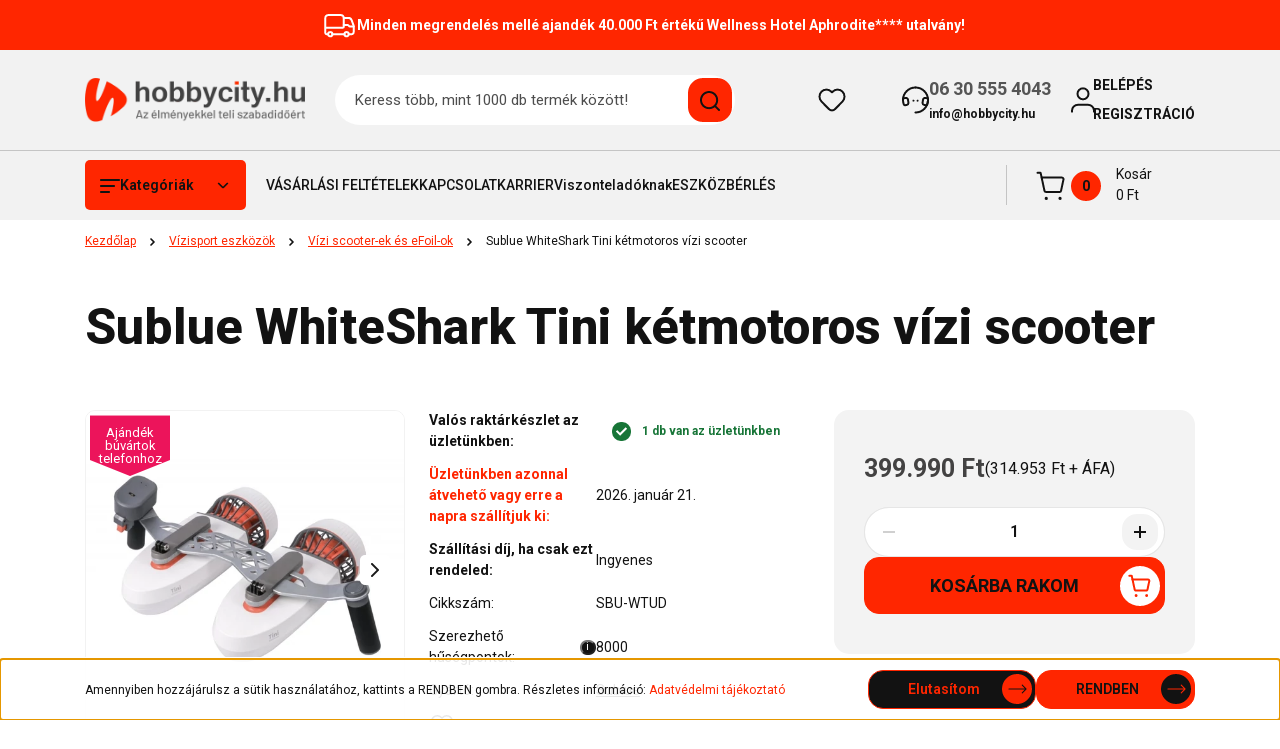

--- FILE ---
content_type: text/html; charset=UTF-8
request_url: https://www.hobbycity.hu/sublue-whiteshark-tini-ketmotoros-vizi-scooter
body_size: 45884
content:
<!DOCTYPE html>
<html lang="hu" dir="ltr">
<head>
    <title>Sublue WhiteShark Tini kétmotoros vízi scooter 399.990 Ft-ért! - Hobbycity.hu</title>
    <meta charset="utf-8">
    <meta name="keywords" content="Sublue WhiteShark Tini kétmotoros vízi scooter, DJI, hobbycity, drón, multikopter, hexacopter, quadcopter, modell, hobbi, rc,  sport, szabadidő">
    <meta name="description" content="• 45 perc üzemidő
• Moduláris kialakítás
• 2 fokozatú sebességállítás
• Telefon / kamera rögzítési pont">
    <meta name="robots" content="index, follow">
    <link rel="image_src" href="https://hobbycity.cdn.shoprenter.hu/custom/hobbycity/image/data/AGR/Sublue/tini_double_1.jpg.webp?lastmod=1715857653.1684219197">
    <meta property="og:title" content="Sublue WhiteShark Tini kétmotoros vízi scooter" />
    <meta property="og:type" content="product" />
    <meta property="og:url" content="https://www.hobbycity.hu/sublue-whiteshark-tini-ketmotoros-vizi-scooter" />
    <meta property="og:image" content="https://hobbycity.cdn.shoprenter.hu/custom/hobbycity/image/cache/w1910h1000/AGR/Sublue/tini_double_1.jpg.webp?lastmod=1715857653.1684219197" />
    <meta property="og:description" content="• 45 perc üzemidő• Moduláris kialakítás• 2 fokozatú sebességállítás• Telefon / kamera rögzítési pont" />
    <script type="text/javascript" src="https://ecommerce.cofidisbank.hu/ecommerce/j/cetelem-ecommerce.js"></script>
    <link href="https://hobbycity.cdn.shoprenter.hu/custom/hobbycity/image/data/Marketing/2023logofavicon.png?lastmod=1684144619.1684219197" rel="icon" />
    <link href="https://hobbycity.cdn.shoprenter.hu/custom/hobbycity/image/data/Marketing/2023logofavicon.png?lastmod=1684144619.1684219197" rel="apple-touch-icon" />
    <base href="https://www.hobbycity.hu:443" />
    <meta name="google-site-verification" content="Ls0rsroEILiDlsMPQSQUAnar4lPJCfBLRkVEZuXof1Q" />

    <meta name="viewport" content="width=device-width, initial-scale=1">
            <style>
            


:root {
--global-color: #f2f2f2;
--secondary-color: #ff2600;
--footer-global-color: #f2f2f2;
--footer-secondary-color: #ff2600;
--button-color: #ff2600;
--link-color: #ff2600;
--link-hover-color: #ff2600;
--price-color: #434242;
--price-original-color: #676767;
--price-special-color: #ff2600;
--price-special-color-90-opacity: #ff260020;
--corner_10: 5px;
--corner_5: calc(var(--corner_10) * 0.5);
--corner_15: calc(var(--corner_10) * 1.5);
--corner_20: calc(var(--corner_10) * 2);
--corner_25: calc(var(--corner_10) * 2.5);
--corner_30: calc(var(--corner_10) * 3);
--corner_50: calc(var(--corner_10) * 5);
--button_icon_add_to_cart: url("data:image/svg+xml,%3Csvg width='30' height='30' viewBox='0 0 30 30' fill='none' xmlns='http://www.w3.org/2000/svg'%3E%3Crect width='29.996' height='30' rx='14.998' fill='white'/%3E%3Cpath d='M9.39746 10.155L8.78198 7.38672H7.00195' stroke='%23ff2600' stroke-width='1.5' stroke-linecap='round' stroke-linejoin='round'/%3E%3Cpath fill-rule='evenodd' clip-rule='evenodd' d='M11.0185 17.7302L9.39258 10.1543H21.073C21.6608 10.1543 22.0982 10.696 21.9755 11.2708L20.5895 17.7302C20.4981 18.1556 20.1226 18.4592 19.687 18.4592H11.92C11.4854 18.4592 11.1099 18.1556 11.0185 17.7302Z' stroke='%23ff2600' stroke-width='1.5' stroke-linecap='round' stroke-linejoin='round'/%3E%3Cpath d='M20.0123 21.8048C19.8213 21.8048 19.6662 21.9598 19.6681 22.1508C19.6681 22.3419 19.8231 22.4969 20.0141 22.4969C20.2051 22.4969 20.3602 22.3419 20.3602 22.1508C20.3592 21.9598 20.2042 21.8048 20.0123 21.8048' stroke='%23ff2600' stroke-width='1.5' stroke-linecap='round' stroke-linejoin='round'/%3E%3Cpath d='M12.0616 21.8048C11.8706 21.8048 11.7155 21.9598 11.7174 22.1508C11.7165 22.3419 11.8715 22.4969 12.0625 22.4969C12.2535 22.4969 12.4085 22.3419 12.4085 22.1508C12.4085 21.9598 12.2535 21.8048 12.0616 21.8048' stroke='%23ff2600' stroke-width='1.5' stroke-linecap='round' stroke-linejoin='round'/%3E%3C/svg%3E");
--button_icon_notify_request: url("data:image/svg+xml,%3Csvg width='30' height='30' viewBox='0 0 30 30' fill='none' xmlns='http://www.w3.org/2000/svg'%3E%3Crect width='29.996' height='30' rx='14.998' fill='white'/%3E%3Cpath d='M10.6016 14.1149V13.4066C10.6016 11.255 12.3458 9.51074 14.4974 9.51074C16.649 9.51074 18.3932 11.255 18.3932 13.4066V14.1149' stroke='%23ff2600' stroke-width='1.5' stroke-linecap='round' stroke-linejoin='round'/%3E%3Cpath d='M20.1641 8.80241L20.8724 8.44824' stroke='%23ff2600' stroke-width='1.5' stroke-linecap='round' stroke-linejoin='round'/%3E%3Cpath d='M20.873 12.3438H21.5814' stroke='%23ff2600' stroke-width='1.5' stroke-linecap='round' stroke-linejoin='round'/%3E%3Cpath d='M8.83138 8.80241L8.12305 8.44824' stroke='%23ff2600' stroke-width='1.5' stroke-linecap='round' stroke-linejoin='round'/%3E%3Cpath d='M8.1224 12.3438L7.41406 12.3438' stroke='%23ff2600' stroke-width='1.5' stroke-linecap='round' stroke-linejoin='round'/%3E%3Cpath d='M18.3929 14.1147C18.4108 15.6163 19.0097 17.0527 20.0639 18.1222C20.1628 18.2232 20.1915 18.3737 20.1367 18.5039C20.0819 18.6343 19.9543 18.719 19.8129 18.7188L9.18136 18.7189C9.04 18.719 8.91237 18.6343 8.85755 18.504C8.80274 18.3737 8.83143 18.2232 8.93034 18.1222C9.98452 17.0527 10.5834 15.6163 10.6013 14.1147' stroke='%23ff2600' stroke-width='1.5' stroke-linecap='round' stroke-linejoin='round'/%3E%3Cpath d='M16.0918 20.8438C15.6847 21.2947 15.1056 21.5521 14.498 21.5521C13.8905 21.5521 13.3114 21.2947 12.9043 20.8438' stroke='%23ff2600' stroke-width='1.5' stroke-linecap='round' stroke-linejoin='round'/%3E%3C/svg%3E");
--button_icon_offer_request: url("data:image/svg+xml,%3Csvg width='30' height='30' viewBox='0 0 30 30' fill='none' xmlns='http://www.w3.org/2000/svg'%3E%3Crect width='29.996' height='30' rx='14.998' fill='white'/%3E%3Crect x='6.24805' y='8.125' width='16.5' height='13.75' rx='4' stroke='%23ff2600' stroke-width='1.5' stroke-linecap='round' stroke-linejoin='round'/%3E%3Cpath d='M9.91406 12.2354L13.7683 13.9158C14.2338 14.1188 14.7626 14.1196 15.2287 13.918L19.0807 12.2524' stroke='%23ff2600' stroke-width='1.5' stroke-linecap='round' stroke-linejoin='round'/%3E%3C/svg%3E");
--tick-footer: url("data:image/svg+xml,%3Csvg width='13' height='9' viewBox='0 0 13 9' fill='none' xmlns='http://www.w3.org/2000/svg'%3E%3Cpath d='M5.08543 5.93367L2.25698 3.10527L0.842773 4.51947L5.08543 8.76217L12.1564 1.69107L10.7422 0.276855L5.08543 5.93367Z' fill='%23f2f2f2'/%3E%3C/svg%3E");


                --text-on-global: #121212;
        --rgb-text-on-global: 18,18,18;
                    --tick-on-global: url("data:image/svg+xml,%3Csvg width='13' height='9' viewBox='0 0 13 9' fill='none' xmlns='http://www.w3.org/2000/svg'%3E%3Cpath d='M5.08543 5.93367L2.25698 3.10527L0.842773 4.51947L5.08543 8.76217L12.1564 1.69107L10.7422 0.276855L5.08543 5.93367Z' fill='%23121212'/%3E%3C/svg%3E");
                            --select-arrow-on-global: url("data:image/svg+xml,%3Csvg xmlns='http://www.w3.org/2000/svg' viewBox='0 0 16 16'%3E%3Cpath fill='none' opacity='0.5' stroke='%23121212' stroke-linecap='round' stroke-linejoin='round' stroke-width='2' d='m2 5 6 6 6-6'/%3E%3C/svg%3E");
                            --radio-on-global: url("data:image/svg+xml,%3Csvg width='12' height='12' viewBox='0 0 12 12' fill='none' xmlns='http://www.w3.org/2000/svg'%3E%3Crect y='0.000488281' width='12' height='12' rx='6' fill='%23121212'/%3E%3C/svg%3E");
            
                --text-on-secondary: #121212;
        --rgb-text-on-secondary: 18,18,18;
                    --tick-on-secondary: url("data:image/svg+xml,%3Csvg width='13' height='9' viewBox='0 0 13 9' fill='none' xmlns='http://www.w3.org/2000/svg'%3E%3Cpath d='M5.08543 5.93367L2.25698 3.10527L0.842773 4.51947L5.08543 8.76217L12.1564 1.69107L10.7422 0.276855L5.08543 5.93367Z' fill='%23121212'/%3E%3C/svg%3E");
                            --select-arrow-on-secondary: url("data:image/svg+xml,%3Csvg xmlns='http://www.w3.org/2000/svg' viewBox='0 0 16 16'%3E%3Cpath fill='none' opacity='0.5' stroke='%23121212' stroke-linecap='round' stroke-linejoin='round' stroke-width='2' d='m2 5 6 6 6-6'/%3E%3C/svg%3E");
                            --radio-on-secondary: url("data:image/svg+xml,%3Csvg width='12' height='12' viewBox='0 0 12 12' fill='none' xmlns='http://www.w3.org/2000/svg'%3E%3Crect y='0.000488281' width='12' height='12' rx='6' fill='%23121212'/%3E%3C/svg%3E");
            
                --text-on-footer-global: #121212;
        --rgb-text-on-footer-global: 18,18,18;
                    --tick-on-footer-global: url("data:image/svg+xml,%3Csvg width='13' height='9' viewBox='0 0 13 9' fill='none' xmlns='http://www.w3.org/2000/svg'%3E%3Cpath d='M5.08543 5.93367L2.25698 3.10527L0.842773 4.51947L5.08543 8.76217L12.1564 1.69107L10.7422 0.276855L5.08543 5.93367Z' fill='%23121212'/%3E%3C/svg%3E");
                            --select-arrow-on-footer-global: url("data:image/svg+xml,%3Csvg xmlns='http://www.w3.org/2000/svg' viewBox='0 0 16 16'%3E%3Cpath fill='none' opacity='0.5' stroke='%23121212' stroke-linecap='round' stroke-linejoin='round' stroke-width='2' d='m2 5 6 6 6-6'/%3E%3C/svg%3E");
                            --radio-on-footer-global: url("data:image/svg+xml,%3Csvg width='12' height='12' viewBox='0 0 12 12' fill='none' xmlns='http://www.w3.org/2000/svg'%3E%3Crect y='0.000488281' width='12' height='12' rx='6' fill='%23121212'/%3E%3C/svg%3E");
            
                --text-on-footer-secondary: #121212;
        --rgb-text-on-footer-secondary: 18,18,18;
                    --tick-on-footer-secondary: url("data:image/svg+xml,%3Csvg width='13' height='9' viewBox='0 0 13 9' fill='none' xmlns='http://www.w3.org/2000/svg'%3E%3Cpath d='M5.08543 5.93367L2.25698 3.10527L0.842773 4.51947L5.08543 8.76217L12.1564 1.69107L10.7422 0.276855L5.08543 5.93367Z' fill='%23121212'/%3E%3C/svg%3E");
                            --select-arrow-on-footer-secondary: url("data:image/svg+xml,%3Csvg xmlns='http://www.w3.org/2000/svg' viewBox='0 0 16 16'%3E%3Cpath fill='none' opacity='0.5' stroke='%23121212' stroke-linecap='round' stroke-linejoin='round' stroke-width='2' d='m2 5 6 6 6-6'/%3E%3C/svg%3E");
                            --radio-on-footer-secondary: url("data:image/svg+xml,%3Csvg width='12' height='12' viewBox='0 0 12 12' fill='none' xmlns='http://www.w3.org/2000/svg'%3E%3Crect y='0.000488281' width='12' height='12' rx='6' fill='%23121212'/%3E%3C/svg%3E");
            
                --text-on-button: #121212;
        --rgb-text-on-button: 18,18,18;
                            
                --text-on-price-special: #121212;
        --rgb-text-on-price-special: 18,18,18;
                            
}}        </style>
        


    
                                <style>
                @font-face {
                    font-family: 'Roboto';
                    font-display: swap;
                    src: url('catalog/view/fonts/google-fonts/roboto-multilang.woff2') format('woff2');
                    font-style: normal;
                    font-weight: 100 900;
                }
            </style>
            
<style>
    :root {
        --hamburg-base-font-family: 'Roboto', sans-serif;
        --hamburg-secondary-font-family: 'Roboto', sans-serif;
    }
</style>
        <link rel="stylesheet" href="https://hobbycity.cdn.shoprenter.hu/catalog/view/theme/hamburg_global/minified/template/assets/base.css?v=1765276299.1768866791.hobbycity">
        <link rel="stylesheet" href="https://hobbycity.cdn.shoprenter.hu/catalog/view/theme/hamburg_global/minified/template/assets/component-slick.css?v=1749826620.1768866791.hobbycity">
        <link rel="stylesheet" href="https://hobbycity.cdn.shoprenter.hu/catalog/view/theme/hamburg_global/minified/template/assets/product-card.css?v=1758107564.1768866791.hobbycity">
        <link rel="stylesheet" href="https://hobbycity.cdn.shoprenter.hu/catalog/view/theme/hamburg_global/minified/template/assets/component-animations.css?v=1748333116.1768866791.hobbycity">
                    <link rel="stylesheet" href="https://hobbycity.cdn.shoprenter.hu/catalog/view/theme/hamburg_global/minified/template/assets/component-drawer.css?v=1752488784.1768866791.hobbycity">
                <style>
            *,
            *::before,
            *::after {
                box-sizing: border-box;
            }
        </style>
                    <style>
                body .edit-link {
                    position: absolute;
                    top: 0;
                    right: 0;
                    opacity: 0;
                    width: 30px;
                    height: 30px;
                    font-size: 16px;
                    color: #111111;
                    display: flex;
                    justify-content: center;
                    align-items: center;
                    border: 1px solid rgba(0, 0, 0, 0.8);
                    transition: none;
                    background: rgba(255, 255, 255, 0.5);
                    z-index: 100;
                }
                .module-editable {
                    position: relative;
                }

                .page-head-title:hover > .edit-link,
                .module-editable:hover > .edit-link,
                .product-card:hover .edit-link {
                    opacity: 1;
                }
                .page-head-title:hover > .edit-link:hover,
                .module-editable:hover > .edit-link:hover,
                .product-card:hover .edit-link:hover {
                    background: rgba(255, 255, 255, 1);
                }

            </style>
                                    <link rel="stylesheet" href="https://hobbycity.cdn.shoprenter.hu/catalog/view/theme/hamburg_global/minified/template/assets/component-secondary-image.css?v=1741119769.1768866791.hobbycity">
                
        <link rel="stylesheet" href="https://hobbycity.cdn.shoprenter.hu/catalog/view/theme/hamburg_global/minified/template/assets/component-quantity.css?v=1763389740.1768866791.hobbycity">
    
                <link href="https://www.hobbycity.hu/sublue-whiteshark-tini-ketmotoros-vizi-scooter" rel="canonical">
    

        <script>
        window.nonProductQuality = 80;
    </script>
    <script src="https://hobbycity.cdn.shoprenter.hu/catalog/view/javascript/vendor/jquery/3.7.1/js/jquery.min.js?v=1706895543"></script>

                
        <script defer src="https://hobbycity.cdn.shoprenter.hu/catalog/view/javascript/core/focustrap-sr.min.js?v=1755196305"></script>
            <script defer src="https://hobbycity.cdn.shoprenter.hu/catalog/view/javascript/core/drawer-sr.min.js?v=1755166681"></script>
        <!-- Header JavaScript codes -->
            <link rel="preload" href="https://hobbycity.cdn.shoprenter.hu/web/compiled/js/base.js?v=1768831127" as="script" />
        <script src="https://hobbycity.cdn.shoprenter.hu/web/compiled/js/base.js?v=1768831127"></script>
                    <link rel="preload" href="https://hobbycity.cdn.shoprenter.hu/web/compiled/js/fragment_loader.js?v=1768831127" as="script" />
        <script src="https://hobbycity.cdn.shoprenter.hu/web/compiled/js/fragment_loader.js?v=1768831127"></script>
                    <link rel="preload" href="https://hobbycity.cdn.shoprenter.hu/web/compiled/js/nanobar.js?v=1768831127" as="script" />
        <script src="https://hobbycity.cdn.shoprenter.hu/web/compiled/js/nanobar.js?v=1768831127"></script>
                    <!-- Header jQuery onLoad scripts -->
    <script>var BASEURL='https://www.hobbycity.hu';Currency={"symbol_left":"","symbol_right":" Ft","decimal_place":0,"decimal_point":",","thousand_point":".","currency":"HUF","value":1};var ShopRenter=ShopRenter||{};ShopRenter.product={"id":6321,"sku":"SBU-WTUD","currency":"HUF","unitName":"db","price":399990,"name":"Sublue WhiteShark Tini k\u00e9tmotoros v\u00edzi scooter","brand":"Sublue","currentVariant":[],"parent":{"id":6321,"sku":"SBU-WTUD","unitName":"db","price":399990,"name":"Sublue WhiteShark Tini k\u00e9tmotoros v\u00edzi scooter"}};$(document).ready(function(){});window.addEventListener('load',function(){});</script><script src="https://hobbycity.cdn.shoprenter.hu/web/compiled/js/vue/manifest.bundle.js?v=1768831124"></script><script>var ShopRenter=ShopRenter||{};ShopRenter.onCartUpdate=function(callable){document.addEventListener('cartChanged',callable)};ShopRenter.onItemAdd=function(callable){document.addEventListener('AddToCart',callable)};ShopRenter.onItemDelete=function(callable){document.addEventListener('deleteCart',callable)};ShopRenter.onSearchResultViewed=function(callable){document.addEventListener('AuroraSearchResultViewed',callable)};ShopRenter.onSubscribedForNewsletter=function(callable){document.addEventListener('AuroraSubscribedForNewsletter',callable)};ShopRenter.onCheckoutInitiated=function(callable){document.addEventListener('AuroraCheckoutInitiated',callable)};ShopRenter.onCheckoutShippingInfoAdded=function(callable){document.addEventListener('AuroraCheckoutShippingInfoAdded',callable)};ShopRenter.onCheckoutPaymentInfoAdded=function(callable){document.addEventListener('AuroraCheckoutPaymentInfoAdded',callable)};ShopRenter.onCheckoutOrderConfirmed=function(callable){document.addEventListener('AuroraCheckoutOrderConfirmed',callable)};ShopRenter.onCheckoutOrderPaid=function(callable){document.addEventListener('AuroraOrderPaid',callable)};ShopRenter.onCheckoutOrderPaidUnsuccessful=function(callable){document.addEventListener('AuroraOrderPaidUnsuccessful',callable)};ShopRenter.onProductPageViewed=function(callable){document.addEventListener('AuroraProductPageViewed',callable)};ShopRenter.onMarketingConsentChanged=function(callable){document.addEventListener('AuroraMarketingConsentChanged',callable)};ShopRenter.onCustomerRegistered=function(callable){document.addEventListener('AuroraCustomerRegistered',callable)};ShopRenter.onCustomerLoggedIn=function(callable){document.addEventListener('AuroraCustomerLoggedIn',callable)};ShopRenter.onCustomerUpdated=function(callable){document.addEventListener('AuroraCustomerUpdated',callable)};ShopRenter.onCartPageViewed=function(callable){document.addEventListener('AuroraCartPageViewed',callable)};ShopRenter.customer={"userId":0,"userClientIP":"3.19.227.253","userGroupId":8,"customerGroupTaxMode":"gross","customerGroupPriceMode":"gross_net_tax","email":"","phoneNumber":"","name":{"firstName":"","lastName":""}};ShopRenter.theme={"name":"hamburg_global","family":"hamburg","parent":""};ShopRenter.shop={"name":"hobbycity","locale":"hu","currency":{"code":"HUF","rate":1},"domain":"hobbycity.myshoprenter.hu"};ShopRenter.page={"route":"product\/product","queryString":"sublue-whiteshark-tini-ketmotoros-vizi-scooter"};ShopRenter.formSubmit=function(form,callback){callback();};let loadedAsyncScriptCount=0;function asyncScriptLoaded(position){loadedAsyncScriptCount++;if(position==='body'){if(document.querySelectorAll('.async-script-tag').length===loadedAsyncScriptCount){if(/complete|interactive|loaded/.test(document.readyState)){document.dispatchEvent(new CustomEvent('asyncScriptsLoaded',{}));}else{document.addEventListener('DOMContentLoaded',()=>{document.dispatchEvent(new CustomEvent('asyncScriptsLoaded',{}));});}}}}</script><script type="text/javascript"async class="async-script-tag"onload="asyncScriptLoaded('header')"src="https://static2.rapidsearch.dev/resultpage.js?shop=hobbycity.shoprenter.hu"></script><script type="text/javascript"async class="async-script-tag"onload="asyncScriptLoaded('header')"src="https://utanvet-ellenor.hu/api/v1/shoprenter/utanvet-ellenor.js"></script><script type="text/javascript"async class="async-script-tag"onload="asyncScriptLoaded('header')"src="https://onsite.optimonk.com/script.js?account=7791"></script><script type="text/javascript"async class="async-script-tag"onload="asyncScriptLoaded('header')"src="https://api-one-conv-measure.heureka.group/shoprenter_app/ocm_js?shop_id=104531&domain=arukereso.hu"></script><script type="text/javascript"async class="async-script-tag"onload="asyncScriptLoaded('header')"src="https://widget.molin.ai/shop-ai.js?w=nnyrivon"></script><script type="text/javascript"src="https://hobbycity.cdn.shoprenter.hu/web/compiled/js/vue/customerEventDispatcher.bundle.js?v=1768831124"></script><!--Custom header scripts--><script type="text/javascript">(function(e,a){var t,r=e.getElementsByTagName("head")[0],c=e.location.protocol;t=e.createElement("script");t.type="text/javascript";t.charset="utf-8";t.async=!0;t.defer=!0;t.src=c+"//front.optimonk.com/public/"+a+"/js/preload.js";r.appendChild(t);})(document,"7791");</script>                <script>window["bp"]=window["bp"]||function(){(window["bp"].q=window["bp"].q||[]).push(arguments);};window["bp"].l=1*new Date();scriptElement=document.createElement("script");firstScript=document.getElementsByTagName("script")[0];scriptElement.async=true;scriptElement.src='https://pixel.barion.com/bp.js';firstScript.parentNode.insertBefore(scriptElement,firstScript);window['barion_pixel_id']='BP-Ub5f2wLSUJ-39';bp('init','addBarionPixelId','BP-Ub5f2wLSUJ-39');</script><noscript>
    <img height="1" width="1" style="display:none" alt="Barion Pixel" src="https://pixel.barion.com/a.gif?ba_pixel_id='BP-Ub5f2wLSUJ-39'&ev=contentView&noscript=1">
</noscript>

            
            <script>window.dataLayer=window.dataLayer||[];function gtag(){dataLayer.push(arguments)};var ShopRenter=ShopRenter||{};ShopRenter.config=ShopRenter.config||{};ShopRenter.config.googleConsentModeDefaultValue="denied";</script>                        <script type="text/javascript" src="https://hobbycity.cdn.shoprenter.hu/web/compiled/js/vue/googleConsentMode.bundle.js?v=1768831124"></script>

            <!-- Facebook Pixel Code -->
<script>
  !function(f,b,e,v,n,t,s)
  {if(f.fbq)return;n=f.fbq=function(){n.callMethod?
  n.callMethod.apply(n,arguments):n.queue.push(arguments)};
  if(!f._fbq)f._fbq=n;n.push=n;n.loaded=!0;n.version='2.0';
  n.queue=[];t=b.createElement(e);t.async=!0;
  t.src=v;s=b.getElementsByTagName(e)[0];
  s.parentNode.insertBefore(t,s)}(window, document,'script',
  'https://connect.facebook.net/en_US/fbevents.js');
  fbq('consent', 'revoke');
fbq('init', '463059737219027');
  fbq('track', 'PageView');
document.addEventListener('AuroraProductPageViewed', function(auroraEvent) {
                    fbq('track', 'ViewContent', {
                        content_type: 'product',
                        content_ids: [auroraEvent.detail.product.id.toString()],
                        value: parseFloat(auroraEvent.detail.product.grossUnitPrice),
                        currency: auroraEvent.detail.product.currency
                    }, {
                        eventID: auroraEvent.detail.event.id
                    });
                });
document.addEventListener('AuroraAddedToCart', function(auroraEvent) {
    var fbpId = [];
    var fbpValue = 0;
    var fbpCurrency = '';

    auroraEvent.detail.products.forEach(function(item) {
        fbpValue += parseFloat(item.grossUnitPrice) * item.quantity;
        fbpId.push(item.id);
        fbpCurrency = item.currency;
    });


    fbq('track', 'AddToCart', {
        content_ids: fbpId,
        content_type: 'product',
        value: fbpValue,
        currency: fbpCurrency
    }, {
        eventID: auroraEvent.detail.event.id
    });
})
window.addEventListener('AuroraMarketingCookie.Changed', function(event) {
            let consentStatus = event.detail.isAccepted ? 'grant' : 'revoke';
            if (typeof fbq === 'function') {
                fbq('consent', consentStatus);
            }
        });
</script>
<noscript><img height="1" width="1" style="display:none"
  src="https://www.facebook.com/tr?id=463059737219027&ev=PageView&noscript=1"
/></noscript>
<!-- End Facebook Pixel Code -->
            <script type="text/javascript"src="https://hobbycity.cdn.shoprenter.hu/web/compiled/js/vue/dataLayer.bundle.js?v=1768831124"></script>
            <!-- Google Tag Manager -->
<script>(function(w,d,s,l,i){w[l]=w[l]||[];w[l].push({'gtm.start':
new Date().getTime(),event:'gtm.js'});var f=d.getElementsByTagName(s)[0],
j=d.createElement(s),dl=l!='dataLayer'?'&l='+l:'';j.async=true;j.src=
'//www.googletagmanager.com/gtm.js?id='+i+dl;f.parentNode.insertBefore(j,f);
})(window,document,'script','dataLayer','GTM-WDNHQJ');</script>
<!-- End Google Tag Manager -->
            <!-- Global site tag (gtag.js) - Google Ads: 940533365 -->
<script async src="https://www.googletagmanager.com/gtag/js?id=AW-940533365"></script>
<script>
  window.dataLayer = window.dataLayer || [];
  function gtag(){dataLayer.push(arguments);}
  gtag('js', new Date());

  gtag('config', 'AW-940533365');
</script>
            
                <!--Global site tag(gtag.js)--><script async src="https://www.googletagmanager.com/gtag/js?id=G-PGC3EBRWK9"></script><script>window.dataLayer=window.dataLayer||[];function gtag(){dataLayer.push(arguments);}
gtag('js',new Date());gtag('config','G-PGC3EBRWK9');</script>                                <script type="text/javascript" src="https://hobbycity.cdn.shoprenter.hu/web/compiled/js/vue/GA4EventSender.bundle.js?v=1768831124"></script>

    
    
</head>
<body id="body" class="page-body product-page-body js-product-page hamburg_global-body" data-test-id="product-product" role="document">
    <div class="a11y-nav">
        <a href="#js-main-content" class="a11y-nav__link js-a11y-nav__link">Ugrás a fő tartalomhoz</a>
        <button id="js-a11y-feedback-btn"
                type="button"
                aria-haspopup="dialog"
                class="a11y-nav__link a11y-nav__open-feedback-btn"
        >
            Visszajelzés a kisegítő lehetőségekről
        </button>
    </div>
<script>ShopRenter.theme.breakpoints={'xs':0,'sm':576,'md':768,'lg':992,'xl':1200,'xxl':1400}</script><!--Google Tag Manager(noscript)--><noscript><iframe src="//www.googletagmanager.com/ns.html?id=GTM-WDNHQJ"
height="0"width="0"style="display:none;visibility:hidden"></iframe></noscript><!--End Google Tag Manager(noscript)--><div id="fb-root"></div><script>(function(d,s,id){var js,fjs=d.getElementsByTagName(s)[0];if(d.getElementById(id))return;js=d.createElement(s);js.id=id;js.src="//connect.facebook.net/hu_HU/sdk/xfbml.customerchat.js#xfbml=1&version=v2.12&autoLogAppEvents=1";fjs.parentNode.insertBefore(js,fjs);}(document,"script","facebook-jssdk"));</script>
                    

<!-- cached --><div class="nanobar-cookie-box nanobar position-fixed w-100 js-nanobar-first-login">
    <div class="container nanobar__container">
        <div class="row nanobar__container-row flex-column flex-sm-row align-items-center">
            <div class="nanobar__text col-12 col-sm-6 col-lg-8 justify-content-center justify-content-sm-start d-flex">
                Amennyiben hozzájárulsz a sütik használatához, kattints a RENDBEN gombra. Részletes információ: <a href="https://www.hobbycity.hu/adatvedelmi_nyilatkozat_3">Adatvédelmi tájékoztató</a>
            </div>
            <div class="nanobar__buttons col-12 col-sm-6 col-lg-4 justify-content-center justify-content-sm-end d-flex">
                                    <button id="nanobar-reject-button" class="btn btn-secondary btn-with-arrow-icon">
                        Elutasítom
                        <span class="btn-arrow-icon">
                            <svg width="19" height="10" viewBox="0 0 19 10" fill="none" xmlns="http://www.w3.org/2000/svg" aria-hidden="true">
    <path fill-rule="evenodd" clip-rule="evenodd" d="M0.96232 4.4936H16.7787L13.8345 1.46115C13.6194 1.24102 13.6194 0.884658 13.8345 0.665094C14.0496 0.444968 14.3979 0.444968 14.6125 0.665094L18.4232 4.60169C18.6351 4.81844 18.6351 5.181 18.4232 5.39775L14.6125 9.33491C14.3974 9.55503 14.0491 9.55503 13.8345 9.33491C13.6194 9.11478 13.6194 8.75841 13.8345 8.53885L16.7787 5.61956H0.96232C0.658602 5.61956 0.412109 5.36735 0.412109 5.05658C0.412109 4.74581 0.658602 4.4936 0.96232 4.4936Z" fill="currentColor"/>
</svg>
                        </span>
                    </button>
                                <button class="btn btn-with-arrow-icon btn-primary nanobar-btn js-nanobar-close" data-marketing-cookie-status="true">
                    RENDBEN
                    <span class="btn-arrow-icon">
                        <svg width="19" height="10" viewBox="0 0 19 10" fill="none" xmlns="http://www.w3.org/2000/svg" aria-hidden="true">
    <path fill-rule="evenodd" clip-rule="evenodd" d="M0.96232 4.4936H16.7787L13.8345 1.46115C13.6194 1.24102 13.6194 0.884658 13.8345 0.665094C14.0496 0.444968 14.3979 0.444968 14.6125 0.665094L18.4232 4.60169C18.6351 4.81844 18.6351 5.181 18.4232 5.39775L14.6125 9.33491C14.3974 9.55503 14.0491 9.55503 13.8345 9.33491C13.6194 9.11478 13.6194 8.75841 13.8345 8.53885L16.7787 5.61956H0.96232C0.658602 5.61956 0.412109 5.36735 0.412109 5.05658C0.412109 4.74581 0.658602 4.4936 0.96232 4.4936Z" fill="currentColor"/>
</svg>
                    </span>
                </button>
            </div>
        </div>
    </div>
</div>

<script>
    (function ($) {
        $(document).ready(function () {
            new AuroraNanobar.FirstLogNanobar(jQuery('.js-nanobar-first-login'), 'bottom');
        });
    })(jQuery);
</script>
<!-- /cached -->

        
                    <div class="layout-wrapper">
                                                            <div id="section-header" class="section-wrapper ">
    
        
    <link rel="stylesheet" href="https://hobbycity.cdn.shoprenter.hu/catalog/view/theme/hamburg_global/minified/template/assets/header.css?v=1755161742.1768866791.hobbycity">
            
    <header class="header d-grid align-items-center">
                    <div id="js-header-top-element" class="header-top-element header-top-position__container">
                    <div id="section-announcement_bar" class="section-wrapper ">
    
        <div class="module-body section-module-body announcement-bar-section-section-body">
                <div class="announcement-bar-section-row js-slick-announcement-bar">
                                                                                            <div class="announcement-bar-section-col col-12 announcement-bar-section-first-col">
                                                                                        <a class="announcement-bar-box-link d-flex" href="https://www.hobbycity.hu/szezonalis_akcio">
                                                                    <span class="announcement-bar-wrapper d-flex align-items-center">
                                                                                                                        <span class="announcement-bar-icon">
                                                <svg class="icon-truck" xmlns="http://www.w3.org/2000/svg" width="35" height="34" viewBox="0 0 35 34" fill="none" aria-hidden="true">
    <path d="M10.3828 26.212H22.4603" stroke="currentColor" stroke-width="2" stroke-linecap="round" stroke-linejoin="round"/>
    <circle cx="24.5868" cy="26.2118" r="2.12589" stroke="currentColor" stroke-width="2" stroke-linecap="round" stroke-linejoin="round"/>
    <circle cx="8.25772" cy="26.2118" r="2.12589" stroke="currentColor" stroke-width="2" stroke-linecap="round" stroke-linejoin="round"/>
    <path d="M3.32812 19.6373H21.0438C21.4352 19.6373 21.7525 19.32 21.7525 18.9287V9.91362C21.7525 8.34816 20.4834 7.0791 18.918 7.0791H6.16264C4.59718 7.0791 3.32812 8.34816 3.32812 9.91362V24.7948C3.32812 25.5775 3.96265 26.2121 4.74538 26.2121H6.13183" stroke="currentColor" stroke-width="2" stroke-linecap="round" stroke-linejoin="round"/>
    <path d="M21.752 9.91357H26.3532C27.8447 9.91357 29.1766 10.8477 29.6845 12.2501L31.5033 17.2715C31.6154 17.581 31.6728 17.9077 31.6728 18.2368V24.0861C31.6728 25.2602 30.721 26.212 29.5469 26.212H26.7124" stroke="currentColor" stroke-width="2" stroke-linecap="round" stroke-linejoin="round"/>
    <path d="M31.6728 18.4173H27.421L26.4188 17.4151C26.153 17.1493 25.7926 17 25.4167 17H21.752" stroke="currentColor" stroke-width="2" stroke-linecap="round" stroke-linejoin="round"/>
</svg>
                                            </span>
                                                                                                                                                        <span class="announcement-bar-title">
                                            Minden megrendelés mellé ajandék 40.000 Ft értékű Wellness Hotel Aphrodite**** utalvány!
                                        </span>
                                                                    </span>
                            
                                </a>
                                                    </div>
                                                        </div>
    </div>

    <link rel="stylesheet" href="https://hobbycity.cdn.shoprenter.hu/catalog/view/theme/hamburg_global/minified/template/assets/module-announcement.css?v=1750694513.1768866791.hobbycity">
    <style>
        .announcement-bar-box-link {
            color: #FFFFFF;
        }
        .announcement-bar-section-section-body {
                    background: #FF2600;
                }
    </style>

    



</div>
    

            </div>
                <div id="js-header-element" class="container header-container">
            <div class="header-row d-flex flex-wrap align-items-center justify-content-between">
                                <div id="js-mobile-navbar" class="header-height-70 d-flex d-lg-none align-items-center header-mobile-navbar">
                    <button id="hamburger-button-desktop"
                            class="js-hamburger-trigger header-hamburger-button btn position-relative d-flex justify-content-start align-items-center"
                            aria-label=" Kategóriák "
                            aria-haspopup="dialog"
                            aria-controls="js-mobile-nav"
                    >
                            <span class="hamburger-icon position-relative">
                                <svg width="20" height="14" viewBox="0 0 20 14" fill="none" xmlns="http://www.w3.org/2000/svg" aria-hidden="true">
    <path class="hamburger-icon-line line-1" d="M0 1C0 0.447715 0.447715 0 1 0H19C19.5523 0 20 0.447715 20 1C20 1.55228 19.5523 2 19 2H1C0.447715 2 0 1.55228 0 1Z" fill="currentColor"/>
    <path class="hamburger-icon-line line-2" d="M0 7C0 6.44772 0.447715 6 1 6H14C14.5523 6 15 6.44772 15 7C15 7.55228 14.5523 8 14 8H1C0.447715 8 0 7.55228 0 7Z" fill="currentColor"/>
    <path class="hamburger-icon-line line-3" d="M0 13C0 12.4477 0.447715 12 1 12H9C9.55228 12 10 12.4477 10 13C10 13.5523 9.55229 14 9 14H1C0.447715 14 0 13.5523 0 13Z" fill="currentColor"/>
    <path class="hamburger-icon-line line-1-hidden" d="M0 1C0 0.447715 0.447715 0 1 0H19C19.5523 0 20 0.447715 20 1C20 1.55228 19.5523 2 19 2H1C0.447715 2 0 1.55228 0 1Z" fill="currentColor"/>
</svg>
                            </span>
                    </button>
                </div>
                                <a href="/" class="header-logo header-height-100 d-flex align-items-center header-global-on-color" title="Főoldal">
                                            <img
    src='https://hobbycity.cdn.shoprenter.hu/custom/hobbycity/image/cache/w500h102/Marketing/2025logopng.png.webp?lastmod=0.1684219197'

    
            width="500"
    
            height="102"
    
            class="header-logo-img"
    
    
    alt="Főoldal"

    
    />

                                    </a>
                                    <div class="dropdown search-module d-flex header-navbar-top-right-item" role="search">
                        <div class="input-group">
                            <input class="search-module__input form-control form-control-lg disableAutocomplete"
                                   type="search"
                                   placeholder="Keress több, mint 1000 db termék között!"
                                   autocomplete="off"
                                   value=""
                                   id="filter_keyword"
                                   aria-label="Keresési kifejezés"
                                   role="combobox"
                                   aria-controls="results"
                                   aria-expanded="false"
                            />
                            <span class="search-button-append position-absolute d-flex h-100">
                                    <button class="btn header-search-button" type="button" onclick="moduleSearch();" aria-label="Keresés indítása">
                                        <svg width="20" height="20" viewBox="0 0 20 20" fill="none" xmlns="http://www.w3.org/2000/svg" aria-hidden="true">
    <path fill-rule="evenodd" clip-rule="evenodd" d="M9.08775 2.00049C5.17536 2.00049 2.00195 5.17389 2.00195 9.08628C2.00195 12.9987 5.17536 16.1721 9.08775 16.1721C13.0021 16.1721 16.1735 12.9988 16.1735 9.08628C16.1735 5.17372 13.0021 2.00049 9.08775 2.00049ZM9.08775 18.1721C14.107 18.1721 18.1735 14.1031 18.1735 9.08628C18.1735 4.0695 14.107 0.000488281 9.08775 0.000488281C4.07079 0.000488281 0.00195312 4.06932 0.00195312 9.08628C0.00195312 14.1032 4.07079 18.1721 9.08775 18.1721Z" fill="currentColor"/>
    <path fill-rule="evenodd" clip-rule="evenodd" d="M14.1012 14.0994C14.4918 13.709 15.125 13.7091 15.5154 14.0998L14.1009 15.5136C13.7105 15.123 13.7106 14.4899 14.1012 14.0994ZM14.1009 15.5136L18.2918 19.7067C18.6822 20.0973 19.3153 20.0975 19.706 19.7071C20.0966 19.3167 20.0968 18.6835 19.7064 18.2929L15.5154 14.0998L14.1009 15.5136Z" fill="currentColor"/>
</svg>

                                    </button>
                                </span>
                        </div>
                        <input type="hidden" id="filter_description" value="1"/>
                        <input type="hidden" id="search_shopname" value="hobbycity"/>
                        <div role="status"
                             aria-live="polite"
                             aria-atomic="true"
                             class="visually-hidden"
                             id="js-search-autosuggest-feedback"
                        ></div>
                        <div id="results" class="dropdown-menu search-results"></div>
                    </div>
                                                                                            
                    <div id="header-wishlist" class="header-box-icon header-height-100 d-flex align-items-center justify-content-center">
                            <span class="header-wishlist-icon header-global-on-color position-absolute">
                                <svg width="27" height="24" viewBox="0 0 27 24" fill="none" xmlns="http://www.w3.org/2000/svg" class="icon-header-wishlist" aria-hidden="true">
    <path fill-rule="evenodd" clip-rule="evenodd" d="M14.207 3.63099L13.5 4.34893L12.7928 3.63088C11.5035 2.32108 9.74251 1.5835 7.90462 1.5835C6.06673 1.5835 4.30572 2.32108 3.01642 3.63088C0.327859 6.39373 0.327859 10.7949 3.01642 13.5578L10.5062 21.1628C11.2959 21.965 12.3744 22.4168 13.5 22.4168C14.6257 22.4168 15.7042 21.965 16.4938 21.1628L23.9836 13.5579C26.6721 10.7951 26.6721 6.39387 23.9836 3.631C22.6943 2.32116 20.9332 1.58354 19.0953 1.58354C17.2574 1.58354 15.4963 2.32115 14.207 3.63099Z" stroke="currentColor" stroke-width="2" stroke-linecap="round" stroke-linejoin="round"/>
</svg>

                            </span>
                                                    <hx:include src="/_fragment?_path=_format%3Dhtml%26_locale%3Den%26_controller%3Dmodule%252Fwishlist&amp;_hash=oLpNZDSBVyF67mIS0KVDSxkGkOJsaYQbweY7QnHpPKY%3D"></hx:include>
                        <style>
                            .js-add-to-wishlist .icon-heart {
                                transition: opacity 0.3s, color 0.3s;
                            }

                            .icon-heart__filled {
                                opacity: 0;
                                position: absolute;
                                left: 0;
                            }

                            .js-product-on-wishlist .icon-heart__unfilled {
                                opacity: 0;
                            }

                            .js-product-on-wishlist .icon-heart__filled {
                                opacity: 1;
                            }
                        </style>
                    </div>
                                                                                            <div class="header-contact-wrapper header-height-100 d-none d-lg-flex align-items-center">
                        <div class="header-contact-wrapper-left header-global-on-color">
                            <span><svg width="27" height="28" viewBox="0 0 27 28" fill="none" xmlns="http://www.w3.org/2000/svg" aria-hidden="true">
    <path d="M25.9998 13.9995C25.9998 20.9029 20.4034 26.4993 13.5 26.4993" stroke="currentColor" stroke-width="2" stroke-linecap="round" stroke-linejoin="round"/>
    <path d="M1 14.0002C1 7.09682 6.59633 1.50049 13.4998 1.50049" stroke="currentColor" stroke-width="2" stroke-linecap="round" stroke-linejoin="round"/>
    <path d="M1 13.9997C1.0002 15.4639 1.26061 16.9163 1.7691 18.2893C2.00165 18.927 2.65729 19.3068 3.32615 19.1913L4.69583 18.9498C5.80286 18.7546 6.5554 17.7163 6.39643 16.6035L5.98418 13.7179C5.90437 13.1592 5.60135 12.6569 5.14444 12.3257C4.68752 11.9945 4.11581 11.8629 3.56008 11.9609L1.11486 12.392" stroke="currentColor" stroke-width="2" stroke-linecap="round" stroke-linejoin="round"/>
    <path d="M25.9998 14.0002C25.9998 7.09682 20.4034 1.50049 13.5 1.50049" stroke="currentColor" stroke-width="2" stroke-linecap="round" stroke-linejoin="round"/>
    <path d="M25.9996 13.9997C25.9994 15.4639 25.739 16.9163 25.2305 18.2893C24.998 18.927 24.3423 19.3068 23.6735 19.1913L22.3038 18.9498C21.1968 18.7546 20.4442 17.7163 20.6032 16.6035L21.0155 13.7179C21.0953 13.1592 21.3983 12.6569 21.8552 12.3257C22.3121 11.9945 22.8838 11.8629 23.4396 11.9609L25.8848 12.392" stroke="currentColor" stroke-width="2" stroke-linecap="round" stroke-linejoin="round"/>
    <path d="M15.5733 14.6816C15.5691 14.6816 15.5654 14.6841 15.5637 14.688C15.5621 14.6919 15.563 14.6964 15.566 14.6993C15.569 14.7023 15.5734 14.7032 15.5773 14.7016C15.5812 14.7 15.5837 14.6962 15.5837 14.692C15.5839 14.6892 15.5828 14.6865 15.5809 14.6845C15.5789 14.6825 15.5761 14.6815 15.5733 14.6816" stroke="currentColor" stroke-width="2" stroke-linecap="round" stroke-linejoin="round"/>
    <path d="M11.4269 14.686C11.4226 14.686 11.4189 14.6886 11.4173 14.6924C11.4157 14.6963 11.4165 14.7008 11.4195 14.7037C11.4225 14.7067 11.4269 14.7076 11.4308 14.706C11.4347 14.7044 11.4372 14.7006 11.4372 14.6964C11.4374 14.6936 11.4364 14.6908 11.4344 14.6888C11.4324 14.6869 11.4296 14.6858 11.4269 14.686" stroke="currentColor" stroke-width="2" stroke-linecap="round" stroke-linejoin="round"/>
</svg>
</span>
                        </div>
                        <div class="header-contact-wrapper-right">
                                                            <a class="header-contact-link header-contact-phone-link header-global-on-color animate-underline-link" href="tel:06 30 555 4043">06 30 555 4043</a>
                                                                                        <a class="header-contact-link header-contact-mail-link header-global-on-color animate-underline-link" href="mailto:info@hobbycity.hu">info@hobbycity.hu</a>
                                                    </div>
                    </div>
                                                                            <div id="header-login" class="d-none d-xl-flex align-items-center justify-content-center">
                            <div class="header-user-account position-relative header-global-on-color d-flex align-items-center justify-content-center">
                                    <span class="header-login-box-left header-global-on-color  header-user-icon">
                                        <svg width="24" height="26" viewBox="0 0 24 26" fill="none" xmlns="http://www.w3.org/2000/svg" aria-hidden="true">
    <path d="M23 24.6875V23.6562C23 20.4288 20.3837 17.8125 17.1562 17.8125H6.84375C3.61634 17.8125 1 20.4288 1 23.6562V24.6875" stroke="currentColor" stroke-width="2" stroke-linecap="round" stroke-linejoin="round"/>
    <circle cx="12" cy="6.8125" r="5.5" stroke="currentColor" stroke-width="2" stroke-linecap="round" stroke-linejoin="round"/>
</svg>

                                    </span>
                                    <span class="header-login-box-right d-flex flex-column justify-content-center align-items-start">
                                                                            <a href="/customer/login" class="header-login-box-link header-global-on-color animate-underline-link">BELÉPÉS</a>
                                        <a href="/customer/register" class="header-login-box-link header-global-on-color animate-underline-link">REGISZTRÁCIÓ</a>
                                                                        </span>
                            </div>
                                                    </div>
                                                    <div class="header-newline-separator d-none d-lg-block w-100"></div>
                                                            <div class="header-height-70 align-items-center header-mobile-navbar d-none d-lg-flex">
                            <button id="hamburger-button-desktop" class="js-hamburger-trigger header-hamburger-button btn position-relative d-flex justify-content-start align-items-center"
                                    aria-label=" Kategóriák ">
                                <span class="hamburger-icon position-relative">
                                    <svg width="20" height="14" viewBox="0 0 20 14" fill="none" xmlns="http://www.w3.org/2000/svg" aria-hidden="true">
    <path class="hamburger-icon-line line-1" d="M0 1C0 0.447715 0.447715 0 1 0H19C19.5523 0 20 0.447715 20 1C20 1.55228 19.5523 2 19 2H1C0.447715 2 0 1.55228 0 1Z" fill="currentColor"/>
    <path class="hamburger-icon-line line-2" d="M0 7C0 6.44772 0.447715 6 1 6H14C14.5523 6 15 6.44772 15 7C15 7.55228 14.5523 8 14 8H1C0.447715 8 0 7.55228 0 7Z" fill="currentColor"/>
    <path class="hamburger-icon-line line-3" d="M0 13C0 12.4477 0.447715 12 1 12H9C9.55228 12 10 12.4477 10 13C10 13.5523 9.55229 14 9 14H1C0.447715 14 0 13.5523 0 13Z" fill="currentColor"/>
    <path class="hamburger-icon-line line-1-hidden" d="M0 1C0 0.447715 0.447715 0 1 0H19C19.5523 0 20 0.447715 20 1C20 1.55228 19.5523 2 19 2H1C0.447715 2 0 1.55228 0 1Z" fill="currentColor"/>
</svg>
                                </span>
                                                                                                            <span class="category-title text-start d-none d-xl-block">Kategóriák</span>
                                    
                                    <span class="hamburger-icon-arrow d-none d-xl-block">
                                        <svg class="icon-arrow icon-arrow-down " viewBox="0 0 8 14" width="6" height="13" aria-hidden="true">
    <path fill="none" d="M1.00195 1L7.00195 7L1.00195 13" stroke="currentColor" stroke-width="2" stroke-linecap="round" stroke-linejoin="round"/>
</svg>
                                    </span>
                                                            </button>
                        </div>
                                                    <div id="js-header-bottom-center-element" class="header-bottom-center d-none d-lg-flex align-items-center justify-content-between">
                    <nav class="header__headerlinks d-none d-lg-flex" aria-label="Információs menüpontok">
                        <ul class="list-unstyled headermenu-list">
                            <!-- cached -->
                <li class="headermenu-list__item nav-item">
            <a
                href="https://www.hobbycity.hu/vasarlasi_feltetelek_5"
                target="_self"
                class="nav-link header-global-on-color headermenu-list__item-link animate-underline-link"
                            >
                VÁSÁRLÁSI FELTÉTELEK
                            </a>
                    </li>
            <li class="headermenu-list__item nav-item">
            <a
                href="https://www.hobbycity.hu/index.php?route=information/contact"
                target="_self"
                class="nav-link header-global-on-color headermenu-list__item-link animate-underline-link"
                            >
                KAPCSOLAT
                            </a>
                    </li>
            <li class="headermenu-list__item nav-item">
            <a
                href="https://www.hobbycity.hu/karrier"
                target="_self"
                class="nav-link header-global-on-color headermenu-list__item-link animate-underline-link"
                            >
                KARRIER
                            </a>
                    </li>
            <li class="headermenu-list__item nav-item">
            <a
                href="https://www.hobbycity.hu/viszonteladoknak"
                target="_self"
                class="nav-link header-global-on-color headermenu-list__item-link animate-underline-link"
                            >
                Viszonteladóknak
                            </a>
                    </li>
            <li class="headermenu-list__item nav-item">
            <a
                href="https://www.hobbycity.hu/berles"
                target="_self"
                class="nav-link header-global-on-color headermenu-list__item-link animate-underline-link"
                            >
                ESZKÖZBÉRLÉS
                            </a>
                    </li>
    
    <!-- /cached -->
                        </ul>
                    </nav>
                                    </div>
                                    
<link rel="stylesheet" href="https://hobbycity.cdn.shoprenter.hu/catalog/view/theme/hamburg_global/minified/template/assets/component-sidebar-cart.css?v=1755010831.1768866791.hobbycity">
<div class="header-cart js-header-cart header-middle-right-box position-relative">
    <a href="index.php?route=checkout/cart"
       role="button"
       class="js-drawer-trigger js-header-cart__link header-cart__content header-cart__link header-middle-right-box-cart-link position-relative drawer-enabled"
       data-drawer-target="js-cart-drawer"
       aria-describedby="header-cart-label"
    >
        <span class="header-cart-icon header-cart__content-left d-flex align-items-center justify-content-start position-relative">
            <svg width="29" height="29" viewBox="0 0 29 29" fill="none" xmlns="http://www.w3.org/2000/svg" aria-hidden="true">
    <path d="M5.65246 6.60239L4.58555 1.80371H1.5" stroke="currentColor" stroke-width="2" stroke-linecap="round" stroke-linejoin="round"/>
    <path fill-rule="evenodd" clip-rule="evenodd" d="M8.47077 19.7349L5.65234 6.60254H25.8996C26.9185 6.60254 27.6767 7.54148 27.4639 8.53801L25.0614 19.7349C24.903 20.4723 24.252 20.9986 23.497 20.9986H10.0335C9.28014 20.9986 8.62912 20.4723 8.47077 19.7349Z" stroke="currentColor" stroke-width="2" stroke-linecap="round" stroke-linejoin="round"/>
    <path d="M24.0407 26.7966C23.7096 26.7966 23.4409 27.0654 23.4441 27.3965C23.4441 27.7276 23.7128 27.9963 24.0439 27.9963C24.375 27.9963 24.6438 27.7276 24.6438 27.3965C24.6422 27.0654 24.3734 26.7966 24.0407 26.7966" stroke="currentColor" stroke-width="2" stroke-linecap="round" stroke-linejoin="round"/>
    <path d="M10.2701 26.7966C9.93894 26.7966 9.67022 27.0654 9.67342 27.3965C9.67182 27.7276 9.94054 27.9963 10.2716 27.9963C10.6028 27.9963 10.8715 27.7276 10.8715 27.3965C10.8715 27.0654 10.6028 26.7966 10.2701 26.7966" stroke="currentColor" stroke-width="2" stroke-linecap="round" stroke-linejoin="round"/>
</svg>

            <span class="header-quantity-box d-flex-center position-absolute js-mini-cart-quantity" aria-hidden="true"></span>
            <span class="visually-hidden">
                <span class="js-mini-cart-quantity"></span>
                termék
            </span>
        </span>
        <span class="header-cart__content-right">
                        <span class="header-cart-name w-100 position-relative">
                Kosár
            </span>
                        <span class="header-cart-value js-mini-cart-value"></span>
        </span>
    </a>
    <span class="visually-hidden js-header-cart-status" aria-live="polite"></span>
    <span id="header-cart-label" class="visually-hidden">Megnézem a kosaramat</span>
</div>
<script>
    document.addEventListener('DOMContentLoaded', () => {
        srDrawer('[data-drawer-target="js-cart-drawer"]', { ignoreMobile: true });
    });
</script>

                            </div>
        </div>
    </header>
    <script>function moduleSearch(obj){let url;let selector;let filter_keyword;let filter_description;if(typeof window.BASEURL==="undefined"){url='index.php?route=product/list';}else{url=`${window.BASEURL}/index.php?route=product/list`;}
selector='#filter_keyword';if(obj)selector=`.${obj}`;filter_keyword=document.querySelector(selector).value;if(filter_keyword){url+=`&keyword=${encodeURIComponent(filter_keyword)}`;}
filter_description=document.getElementById('filter_description').value;if(filter_description){url+=`&description=${filter_description}`;}
window.location=url;}
const autosuggest=async(searchInputElement,resultElement,a11yFeedbackElement)=>{const searchQuery=encodeURIComponent(document.getElementById('filter_keyword').value);let searchInDesc='';if(document.getElementById('filter_description').value==1){searchInDesc='&description=1';}
try{const response=await fetch(`index.php?route=product/list/suggest${searchInDesc}&keyword=${searchQuery}`);const data=await response.text();if(data){resultElement.innerHTML=data;resultElement.style.display='block';searchInputElement.setAttribute('aria-expanded','true');a11yFeedbackElement.textContent='A keresési javaslatok megjelentek.'}else{resultElement.style.display='none';searchInputElement.setAttribute('aria-expanded','false');}}catch(error){console.error('Error during fetch:',error);}};document.addEventListener('DOMContentLoaded',()=>{let lastValue="";let value;let timeout;const filterKeyword=document.getElementById('filter_keyword');const resultElement=document.getElementById('results');const a11ySuggestionFeedbackElement=document.getElementById('js-search-autosuggest-feedback');filterKeyword.addEventListener('keyup',()=>{value=filterKeyword.value;if(value!==lastValue){lastValue=value;if(timeout){clearTimeout(timeout);}
timeout=setTimeout(()=>{autosuggest(filterKeyword,resultElement,a11ySuggestionFeedbackElement);},500);}});filterKeyword.addEventListener('keydown',(e)=>{if(e.key==='Enter'){moduleSearch();}});document.addEventListener('keydown',function(event){if(event.key==='Escape'){if(resultElement.contains(document.activeElement)){resultElement.style.display='none';filterKeyword.setAttribute('aria-expanded','false');filterKeyword.focus();a11ySuggestionFeedbackElement.textContent="";}}});});</script>
</div>
                                    
                <main id="js-main-content" class="main-content" tabindex="-1">
                                <div class="container">
                    <link rel="stylesheet" href="https://hobbycity.cdn.shoprenter.hu/catalog/view/theme/hamburg_global/minified/template/assets/module-pathway.css?v=1748334905.1768867157.hobbycity">
    <nav aria-label="Morzsamenü">
        <ol class="breadcrumb underlined-links" itemscope itemtype="https://schema.org/BreadcrumbList">
                            <li class="breadcrumb-item"  itemprop="itemListElement" itemscope itemtype="https://schema.org/ListItem">
                                            <a class="breadcrumb-item__link" itemprop="item" href="https://www.hobbycity.hu">
                            <span itemprop="name">Kezdőlap</span>
                        </a>
                    
                    <meta itemprop="position" content="1" />
                </li>
                            <li class="breadcrumb-item"  itemprop="itemListElement" itemscope itemtype="https://schema.org/ListItem">
                                            <a class="breadcrumb-item__link" itemprop="item" href="https://www.hobbycity.hu/vizisport_eszkozok">
                            <span itemprop="name">Vízisport eszközök</span>
                        </a>
                    
                    <meta itemprop="position" content="2" />
                </li>
                            <li class="breadcrumb-item"  itemprop="itemListElement" itemscope itemtype="https://schema.org/ListItem">
                                            <a class="breadcrumb-item__link" itemprop="item" href="https://www.hobbycity.hu/vizisport_eszkozok/vizi_scooterek">
                            <span itemprop="name">Vízi scooter-ek és eFoil-ok</span>
                        </a>
                    
                    <meta itemprop="position" content="3" />
                </li>
                            <li class="breadcrumb-item active" aria-current="page" itemprop="itemListElement" itemscope itemtype="https://schema.org/ListItem">
                                            <span itemprop="name">Sublue WhiteShark Tini kétmotoros vízi scooter</span>
                    
                    <meta itemprop="position" content="4" />
                </li>
                    </ol>
    </nav>


        </div>
        
                <link rel="stylesheet" href="https://hobbycity.cdn.shoprenter.hu/catalog/view/theme/hamburg_global/minified/template/assets/page-product.css?v=1750171268.1768867419.hobbycity">
    <div itemscope itemtype="//schema.org/Product">
        <section class="product-page-top container js-product-wrapper">
            <h1 class="page-head-title product-page-head-title position-relative">
                <span class="product-page-product-name" itemprop="name">Sublue WhiteShark Tini kétmotoros vízi scooter</span>
                            </h1>
            <div class="js-product-page-top-grid product-page-top-grid">
                <div class="product-page-top-grid__element-1">
                    <div class="product-page-image position-relative">
                        


<div id="product-image" class="position-relative ">
    <div class="a11y-nav">
        <a href="#position-1-wrapper"  class="a11y-nav__link js-a11y-nav__link">Ugrás a termék információkhoz</a>
    </div>
    <div class="product-image__main">
                    

<div class="product_badges horizontal-orientation">
            
                                                                                                
                                        
        <div class="badgeitem-content badgeitem-content-id-62 badgeitem-content-color-p badgeitem-content-type-11 badge-autohelp-content autohelp" title="Ajándék búvártok telefonhoz">
            <a class="badgeitem badgeitemid_62 badgecolor_p badgetype_11"
               href="/sublue-whiteshark-tini-ketmotoros-vizi-scooter"
                title="Ajándék búvártok telefonhoz"
               style="background: transparent url('https://www.hobbycity.hu/catalog/view/badges/p_11.png') top left no-repeat; width: 80px; height: 61px;"
            >
                                    <span class="badgeitem-text">
                                                    Ajándék búvártok telefonhoz
                                            </span>
                            </a>
        </div>
    

    </div>

                <div class="product-image__main-wrapper js-main-image-scroller">
                                        <a href="https://hobbycity.cdn.shoprenter.hu/custom/hobbycity/image/cache/w1000h1000wt1/AGR/Sublue/tini_double_1.jpg.webp?lastmod=0.1684219197"
                   data-caption="Sublue WhiteShark Tini kétmotoros vízi scooter"
                   title="Kattints rá a nagyításhoz!"
                   aria-label="Sublue WhiteShark Tini kétmotoros vízi scooter.Kattints rá a nagyításhoz!"
                   class="product-image__main-link"
                >
                    <img
                        src="https://hobbycity.cdn.shoprenter.hu/custom/hobbycity/image/cache/w500h500wt1/AGR/Sublue/tini_double_1.jpg.webp?lastmod=0.1684219197"
                        itemprop="image"
                        data-popup-src="https://hobbycity.cdn.shoprenter.hu/custom/hobbycity/image/cache/w1000h1000wt1/AGR/Sublue/tini_double_1.jpg.webp?lastmod=0.1684219197"
                        data-thumb-src="https://hobbycity.cdn.shoprenter.hu/custom/hobbycity/image/cache/w500h500wt1/AGR/Sublue/tini_double_1.jpg.webp?lastmod=0.1684219197"
                        class="product-image__main-img js-product-image-animated img-fluid img-bordered"
                        data-index="0"
                        alt="Sublue WhiteShark Tini kétmotoros vízi scooter"
                        width="500"
                        height="500"
                    />
                </a>
                            <a href="https://hobbycity.cdn.shoprenter.hu/custom/hobbycity/image/cache/w1000h1000wt1/AGR/Sublue/tinidouble2.jpg.webp?lastmod=0.1684219197"
                   data-caption="Sublue WhiteShark Tini kétmotoros vízi scooter"
                   title="Kattints rá a nagyításhoz!"
                   aria-label="Sublue WhiteShark Tini kétmotoros vízi scooter.Kattints rá a nagyításhoz!"
                   class="product-image__main-link"
                >
                    <img
                        src="https://hobbycity.cdn.shoprenter.hu/custom/hobbycity/image/cache/w500h500wt1/AGR/Sublue/tinidouble2.jpg.webp?lastmod=0.1684219197"
                        itemprop="image"
                        data-popup-src="https://hobbycity.cdn.shoprenter.hu/custom/hobbycity/image/cache/w1000h1000wt1/AGR/Sublue/tinidouble2.jpg.webp?lastmod=0.1684219197"
                        data-thumb-src="https://hobbycity.cdn.shoprenter.hu/custom/hobbycity/image/cache/w500h500wt1/AGR/Sublue/tinidouble2.jpg.webp?lastmod=0.1684219197"
                        class="product-image__main-img js-product-image-animated img-fluid img-bordered"
                        data-index="1"
                        alt="Sublue WhiteShark Tini kétmotoros vízi scooter"
                        width="500"
                        height="500"
                    />
                </a>
                            <a href="https://hobbycity.cdn.shoprenter.hu/custom/hobbycity/image/cache/w1000h1000wt1/AGR/Sublue/tinidouble.jpg.webp?lastmod=0.1684219197"
                   data-caption="Sublue WhiteShark Tini kétmotoros vízi scooter"
                   title="Kattints rá a nagyításhoz!"
                   aria-label="Sublue WhiteShark Tini kétmotoros vízi scooter.Kattints rá a nagyításhoz!"
                   class="product-image__main-link"
                >
                    <img
                        src="https://hobbycity.cdn.shoprenter.hu/custom/hobbycity/image/cache/w500h500wt1/AGR/Sublue/tinidouble.jpg.webp?lastmod=0.1684219197"
                        itemprop="image"
                        data-popup-src="https://hobbycity.cdn.shoprenter.hu/custom/hobbycity/image/cache/w1000h1000wt1/AGR/Sublue/tinidouble.jpg.webp?lastmod=0.1684219197"
                        data-thumb-src="https://hobbycity.cdn.shoprenter.hu/custom/hobbycity/image/cache/w500h500wt1/AGR/Sublue/tinidouble.jpg.webp?lastmod=0.1684219197"
                        class="product-image__main-img js-product-image-animated img-fluid img-bordered"
                        data-index="2"
                        alt="Sublue WhiteShark Tini kétmotoros vízi scooter"
                        width="500"
                        height="500"
                    />
                </a>
                            <a href="https://hobbycity.cdn.shoprenter.hu/custom/hobbycity/image/cache/w1000h1000wt1/AGR/Sublue/tinidouble_doboz.jpg.webp?lastmod=0.1684219197"
                   data-caption="Sublue WhiteShark Tini kétmotoros vízi scooter"
                   title="Kattints rá a nagyításhoz!"
                   aria-label="Sublue WhiteShark Tini kétmotoros vízi scooter.Kattints rá a nagyításhoz!"
                   class="product-image__main-link"
                >
                    <img
                        src="https://hobbycity.cdn.shoprenter.hu/custom/hobbycity/image/cache/w500h500wt1/AGR/Sublue/tinidouble_doboz.jpg.webp?lastmod=0.1684219197"
                        itemprop="image"
                        data-popup-src="https://hobbycity.cdn.shoprenter.hu/custom/hobbycity/image/cache/w1000h1000wt1/AGR/Sublue/tinidouble_doboz.jpg.webp?lastmod=0.1684219197"
                        data-thumb-src="https://hobbycity.cdn.shoprenter.hu/custom/hobbycity/image/cache/w500h500wt1/AGR/Sublue/tinidouble_doboz.jpg.webp?lastmod=0.1684219197"
                        class="product-image__main-img js-product-image-animated img-fluid img-bordered"
                        data-index="3"
                        alt="Sublue WhiteShark Tini kétmotoros vízi scooter"
                        width="500"
                        height="500"
                    />
                </a>
                    </div>
    </div>
            <link rel="stylesheet" href="https://hobbycity.cdn.shoprenter.hu/catalog/view/theme/hamburg_global/minified/template/assets/component-product-images.css?v=1738075484.1768867419.hobbycity">
        <div class="product-image__thumbs js-product-image__thumbs">
                                        <div class="product-image__thumb product-image__thumb-active">
                    <img
                        src="https://hobbycity.cdn.shoprenter.hu/custom/hobbycity/image/cache/w100h100wt1/AGR/Sublue/tini_double_1.jpg.webp?lastmod=0.1684219197"
                        data-popup-src="https://hobbycity.cdn.shoprenter.hu/custom/hobbycity/image/cache/w1000h1000wt1/AGR/Sublue/tini_double_1.jpg.webp?lastmod=0.1684219197"
                        data-thumb-src="https://hobbycity.cdn.shoprenter.hu/custom/hobbycity/image/cache/w500h500wt1/AGR/Sublue/tini_double_1.jpg.webp?lastmod=0.1684219197"
                        class="product-image__thumb-img img-fluid img-bordered"
                        data-index="0"
                        alt="Sublue WhiteShark Tini kétmotoros vízi scooter"
                        width="100"
                        height="100"
                    />
                </div>
                            <div class="product-image__thumb ">
                    <img
                        src="https://hobbycity.cdn.shoprenter.hu/custom/hobbycity/image/cache/w100h100wt1/AGR/Sublue/tinidouble2.jpg.webp?lastmod=0.1684219197"
                        data-popup-src="https://hobbycity.cdn.shoprenter.hu/custom/hobbycity/image/cache/w1000h1000wt1/AGR/Sublue/tinidouble2.jpg.webp?lastmod=0.1684219197"
                        data-thumb-src="https://hobbycity.cdn.shoprenter.hu/custom/hobbycity/image/cache/w500h500wt1/AGR/Sublue/tinidouble2.jpg.webp?lastmod=0.1684219197"
                        class="product-image__thumb-img img-fluid img-bordered"
                        data-index="1"
                        alt="Sublue WhiteShark Tini kétmotoros vízi scooter"
                        width="100"
                        height="100"
                    />
                </div>
                            <div class="product-image__thumb ">
                    <img
                        src="https://hobbycity.cdn.shoprenter.hu/custom/hobbycity/image/cache/w100h100wt1/AGR/Sublue/tinidouble.jpg.webp?lastmod=0.1684219197"
                        data-popup-src="https://hobbycity.cdn.shoprenter.hu/custom/hobbycity/image/cache/w1000h1000wt1/AGR/Sublue/tinidouble.jpg.webp?lastmod=0.1684219197"
                        data-thumb-src="https://hobbycity.cdn.shoprenter.hu/custom/hobbycity/image/cache/w500h500wt1/AGR/Sublue/tinidouble.jpg.webp?lastmod=0.1684219197"
                        class="product-image__thumb-img img-fluid img-bordered"
                        data-index="2"
                        alt="Sublue WhiteShark Tini kétmotoros vízi scooter"
                        width="100"
                        height="100"
                    />
                </div>
                            <div class="product-image__thumb ">
                    <img
                        src="https://hobbycity.cdn.shoprenter.hu/custom/hobbycity/image/cache/w100h100wt1/AGR/Sublue/tinidouble_doboz.jpg.webp?lastmod=0.1684219197"
                        data-popup-src="https://hobbycity.cdn.shoprenter.hu/custom/hobbycity/image/cache/w1000h1000wt1/AGR/Sublue/tinidouble_doboz.jpg.webp?lastmod=0.1684219197"
                        data-thumb-src="https://hobbycity.cdn.shoprenter.hu/custom/hobbycity/image/cache/w500h500wt1/AGR/Sublue/tinidouble_doboz.jpg.webp?lastmod=0.1684219197"
                        class="product-image__thumb-img img-fluid img-bordered"
                        data-index="3"
                        alt="Sublue WhiteShark Tini kétmotoros vízi scooter"
                        width="100"
                        height="100"
                    />
                </div>
                    </div>
    </div>

<script>
    document.addEventListener("DOMContentLoaded", function() {
        const mainImageScroller = $('.js-main-image-scroller');
        const thumbs = $('.js-product-image__thumbs');
        const productImageVideoActive = false;


        mainImageScroller.slick({
            slide: '.product-image__main-link, .product-image__main-video',
            slidesToShow: 1,
            slidesToScroll: 1,
            infinite: false,
            arrows: true,
            rows: 0,
            prevArrow: `    <button type="button" class="short-slick-arrow short-slick-arrow-prev custom-slick-arrow slick-arrow slick-prev" aria-label="Előző">
        <svg class="slick-prev-arrow" xmlns="http://www.w3.org/2000/svg" width="8" height="14" viewBox="0 0 8 14" fill="none" aria-hidden="true">
            <path d="M7.00195 1L1.00195 7L7.00195 13" stroke="currentColor" stroke-width="2" stroke-linecap="round" stroke-linejoin="round"/>
        </svg>
    </button>

`,
            nextArrow: `    <button type="button" class="short-slick-arrow short-slick-arrow-next custom-slick-arrow slick-arrow slick-next" aria-label="Következő">
        <svg class="slick-next-arrow" xmlns="http://www.w3.org/2000/svg" width="8" height="14" viewBox="0 0 8 14" fill="none" aria-hidden="true">
            <path d="M1.00195 1L7.00195 7L1.00195 13" stroke="currentColor" stroke-width="2" stroke-linecap="round" stroke-linejoin="round"/>
        </svg>
    </button>

`,
            asNavFor: '.js-product-image__thumbs'
        });

        thumbs.slick({
            slidesToShow: 5,
            slidesToScroll: 1,
            asNavFor: '.js-main-image-scroller',
            dots: false,
            centerMode: false,
            focusOnSelect: true,
            draggable: false,
            rows: 0,
            infinite: false,
            prevArrow: `    <button type="button" class="short-slick-arrow short-slick-arrow-prev custom-slick-arrow slick-arrow slick-prev" aria-label="Előző">
        <svg class="slick-prev-arrow" xmlns="http://www.w3.org/2000/svg" width="8" height="14" viewBox="0 0 8 14" fill="none" aria-hidden="true">
            <path d="M7.00195 1L1.00195 7L7.00195 13" stroke="currentColor" stroke-width="2" stroke-linecap="round" stroke-linejoin="round"/>
        </svg>
    </button>

`,
            nextArrow: `    <button type="button" class="short-slick-arrow short-slick-arrow-next custom-slick-arrow slick-arrow slick-next" aria-label="Következő">
        <svg class="slick-next-arrow" xmlns="http://www.w3.org/2000/svg" width="8" height="14" viewBox="0 0 8 14" fill="none" aria-hidden="true">
            <path d="M1.00195 1L7.00195 7L1.00195 13" stroke="currentColor" stroke-width="2" stroke-linecap="round" stroke-linejoin="round"/>
        </svg>
    </button>

`,
            responsive: [
                {
                    breakpoint: 768,
                    settings: {
                        slidesToShow: 6,
                        arrows: false
                    }
                }
            ]
        });

        function openFancyBoxWithIndex(index, targetElement) {
            const product_images_data_for_fancybox = [{"opts":{"caption":"Sublue WhiteShark Tini k\u00e9tmotoros v\u00edzi scooter"},"src":"https:\/\/hobbycity.cdn.shoprenter.hu\/custom\/hobbycity\/image\/cache\/w1000h1000wt1\/AGR\/Sublue\/tini_double_1.jpg.webp?lastmod=0.1684219197","src_thumb":"https:\/\/hobbycity.cdn.shoprenter.hu\/custom\/hobbycity\/image\/cache\/w500h500wt1\/AGR\/Sublue\/tini_double_1.jpg.webp?lastmod=0.1684219197","src_additional":"https:\/\/hobbycity.cdn.shoprenter.hu\/custom\/hobbycity\/image\/cache\/w100h100wt1\/AGR\/Sublue\/tini_double_1.jpg.webp?lastmod=0.1684219197"},{"opts":{"caption":"Sublue WhiteShark Tini k\u00e9tmotoros v\u00edzi scooter"},"src":"https:\/\/hobbycity.cdn.shoprenter.hu\/custom\/hobbycity\/image\/cache\/w1000h1000wt1\/AGR\/Sublue\/tinidouble2.jpg.webp?lastmod=0.1684219197","src_thumb":"https:\/\/hobbycity.cdn.shoprenter.hu\/custom\/hobbycity\/image\/cache\/w500h500wt1\/AGR\/Sublue\/tinidouble2.jpg.webp?lastmod=0.1684219197","src_additional":"https:\/\/hobbycity.cdn.shoprenter.hu\/custom\/hobbycity\/image\/cache\/w100h100wt1\/AGR\/Sublue\/tinidouble2.jpg.webp?lastmod=0.1684219197"},{"opts":{"caption":"Sublue WhiteShark Tini k\u00e9tmotoros v\u00edzi scooter"},"src":"https:\/\/hobbycity.cdn.shoprenter.hu\/custom\/hobbycity\/image\/cache\/w1000h1000wt1\/AGR\/Sublue\/tinidouble.jpg.webp?lastmod=0.1684219197","src_thumb":"https:\/\/hobbycity.cdn.shoprenter.hu\/custom\/hobbycity\/image\/cache\/w500h500wt1\/AGR\/Sublue\/tinidouble.jpg.webp?lastmod=0.1684219197","src_additional":"https:\/\/hobbycity.cdn.shoprenter.hu\/custom\/hobbycity\/image\/cache\/w100h100wt1\/AGR\/Sublue\/tinidouble.jpg.webp?lastmod=0.1684219197"},{"opts":{"caption":"Sublue WhiteShark Tini k\u00e9tmotoros v\u00edzi scooter"},"src":"https:\/\/hobbycity.cdn.shoprenter.hu\/custom\/hobbycity\/image\/cache\/w1000h1000wt1\/AGR\/Sublue\/tinidouble_doboz.jpg.webp?lastmod=0.1684219197","src_thumb":"https:\/\/hobbycity.cdn.shoprenter.hu\/custom\/hobbycity\/image\/cache\/w500h500wt1\/AGR\/Sublue\/tinidouble_doboz.jpg.webp?lastmod=0.1684219197","src_additional":"https:\/\/hobbycity.cdn.shoprenter.hu\/custom\/hobbycity\/image\/cache\/w100h100wt1\/AGR\/Sublue\/tinidouble_doboz.jpg.webp?lastmod=0.1684219197"}];
            $.fancybox.open(product_images_data_for_fancybox, {
                index: index,
                mobile : {
                    clickContent : "close",
                    clickSlide : "close"
                },
                afterClose: function(){
                    targetElement.focus();
                },
                buttons: [
                    'zoom',
                    'close'
                ]
            });
        }

        mainImageScroller.on('click', '.product-image__main-link', function(e) {
            e.preventDefault();
            const index = $(this).find('img').data('index');
            openFancyBoxWithIndex(index, this);
        });

        if (thumbs.length > 0) {
            thumbs.on('click', '.product-image__thumb', function() {
                const index = $(this).data('slick-index');
                thumbs.find('.product-image__thumb').removeClass('product-image__thumb-active');
                $(this).addClass('product-image__thumb-active');
                mainImageScroller.slick('slickGoTo', index);
            });

            mainImageScroller.on('beforeChange', function(event, slick, currentSlide, nextSlide) {
                thumbs.find('.product-image__thumb').removeClass('product-image__thumb-active');
                thumbs.find('.product-image__thumb[data-slick-index="' + nextSlide + '"]').addClass('product-image__thumb-active');
            });

            $(document).on('beforeClose.fb', function(e, instance, slide) {
                thumbs.find('.product-image__thumb').removeClass('product-image__thumb-active');
                thumbs.find('.product-image__thumb[data-slick-index="' + (productImageVideoActive ? slide.index + 1 : slide.index) + '"]').addClass('product-image__thumb-active');
                mainImageScroller.slick('slickGoTo', productImageVideoActive ? slide.index + 1 : slide.index);
            });
        }
    });

</script>                            <div class="position-5-wrapper">
                    
            </div>

                    </div>
                </div>
                <div class="product-page-top-grid__element-2">
                        <section id="position-1-wrapper" role="region" class="position-1-wrapper" aria-label="Termékinformációk" tabindex="-1">
        <ul class="product-parameters list-unstyled">
                            
                            
                            <li
    class="product-parameter product-parameter__stock ac-productstock-param"
     style="--stock-status-color: #177537;--stock-status-color-with-opacity: color-mix(in srgb, var(--stock-status-color) 10%, white);"    data-stock-id="productstock"
    data-stock-status-id="9"
>
    <span class="product-parameter__label"><b>Valós raktárkészlet az üzletünkben:</b></span>
    <span class="product-parameter__value">
        <div class="product-stock-wrapper">
                            <span class="product-stock__icon">
                    <svg width="19" height="19" viewBox="0 0 19 19" fill="none" xmlns="http://www.w3.org/2000/svg" aria-hidden="true">
    <path d="M8.08543 10.9141L5.25698 8.08573L3.84277 9.49993L8.08543 13.7426L15.1564 6.67153L13.7422 5.25732L8.08543 10.9141Z" fill="currentColor"/>
</svg>

                </span>
                                    <span class="product-stock__label">
                1 db <b>van az üzletünkben</b>
            </span>
        </div>
    </span>
</li>
                            <li class="product-parameter product-parameter-shipping-time">
    <span class="product-parameter__label"><b><span style="color:#ff2600;">Üzletünkben azonnal átvehető vagy erre a napra szállítjuk ki:</span></b></span>
    <span class="product-parameter__value">2026. január 21.</span>
</li>

                            
                            <li class="product-parameter product-parameter__shipping">
    <span class="product-parameter__label"><b>Szállítási díj, ha csak ezt rendeled:</b></span>
    <span class="product-parameter__value">Ingyenes</span>
</li>

                            <li class="product-parameter product-parameter__sku" data-test-id="productsku-param">
    <span class="product-parameter__label">Cikkszám:</span>
    <span class="product-parameter__value"><span itemprop="sku" content="SBU-WTUD">SBU-WTUD</span></span>
</li>

                            <li class="product-parameter product-parameter__loyaltypoints">
    <span class="product-parameter__label">
        <span class="d-flex align-items-center">
            Szerezhető hűségpontok:
                            <button
                    class="component-tooltip"
                    data-tippy-content="<div class='tooltip-loyalty'>&lt;strong&gt;HOGYAN MŰKÖDIK A HŰSÉGPONT RENDSZER?&lt;/strong&gt;&lt;br /&gt; • A hűségprogramban kizárólag regisztrált felhasználóink vehetnek részt.&lt;br /&gt; • Minden vásárlásod alkalmával hűségpontokat szerzel, melyeket későbbi vásárlásaid alkalmával használhatsz fel.&lt;br /&gt; • Hűségpontok felhasználásával kedvezményesen, akár ingyen juthatsz hozzá a webáruház termékeihez.&lt;br /&gt; &lt;strong&gt;HOGYAN GYŰJTHETSZ HŰSÉGPONTOKAT?&lt;/strong&gt;&lt;br /&gt; • Teljes áras termékek esetén minden elköltött 100 Ft után 2 hűségpontot írunk jóvá a számládon.&lt;br /&gt; • Akciós termékek esetén minden elköltött 150 Ft után 1 hűségpontot írunk jóvá a számládon.&lt;br /&gt; • Az összegyűjtött hűségpontokat a &quot;Fiókom&quot; menüpont alatt találod meg.&lt;br /&gt; • A kapott hűségpontok a vásárlást követő 365 napig (00:00) válthatók be&lt;br /&gt; • A webáruházban szereplő összes termék oldalán látható, hogy az adott termék megvásárlását hány hűségponttal jutalmazzuk.&lt;br /&gt; • A hűségpontjaidat a pénztár oldalon tudod felhasználni, ahol 1 hűségpont 1 forintot ér.&lt;br /&gt; • Egyszerre a rendelésed maximum 50% fedezheted pontokkal&lt;br /&gt; • A hűségpont számításnál a szállítási költség után nem jár hűségpont.&lt;br /&gt; • A hűségpontot termékre vásárlására használható, szállítási költségre nem váltható be.</div>"
                    data-test-id="loyalty-info-tooltip"
                >
                    <span class="visually-hidden">További információ a hűségpontokról</span>
                    i
                </button>
                    </span>
    </span>
    <span class="product-parameter__value" data-test-id="loyaltypoints-param-value">8000</span>
</li>

                                        <li class="product-parameter product-parameter__manufacturer">
        <span class="product-parameter__label">Gyártó:</span>
        <span class="product-parameter__value" data-test-id="manufacturer-param">
            <a class="d-flex flex-column product-parameter__link" aria-label="Sublue" href="/sublue">
                                        <span itemprop="brand">Sublue</span>
                        </a>
        </span>
    </li>

                                <li class="product-parameter product-parameter__wide product-parameter__wishlist">
        <div class="product-parameter__value">
            <button class="btn btn-link js-add-to-wishlist product-card-add-to-wishlist-button position-relative d-flex align-items-center"
        data-id="6321"
        data-name="Sublue WhiteShark Tini kétmotoros vízi scooter"
        aria-pressed="false"
>
    <span class="product-card__label d-flex align-items-center">
        <svg width="16" height="14" viewBox="0 0 16 14" fill="none" xmlns="http://www.w3.org/2000/svg" class="icon-heart__unfilled icon-heart" aria-hidden="true">
    <path fill-rule="evenodd" clip-rule="evenodd" d="M8.39594 2.3131L7.99998 2.71515L7.60398 2.31304C6.88197 1.57955 5.89581 1.1665 4.86659 1.1665C3.83737 1.1665 2.8512 1.57955 2.1292 2.31304V2.31304C0.623601 3.86024 0.623601 6.32492 2.1292 7.87211L6.32348 12.1309C6.76568 12.5802 7.36966 12.8331 8.00002 12.8331C8.63037 12.8331 9.23435 12.5802 9.67655 12.1309L13.8708 7.8722C15.3764 6.32499 15.3764 3.86031 13.8708 2.31311V2.31311C13.1488 1.5796 12.1626 1.16653 11.1334 1.16653C10.1041 1.16653 9.11795 1.57959 8.39594 2.3131Z" stroke="currentColor" stroke-width="2" stroke-linecap="round" stroke-linejoin="round"/>
</svg>

        <svg width="16" height="14" viewBox="0 0 16 14" fill="none" xmlns="http://www.w3.org/2000/svg" class="icon-heart__filled icon-heart" aria-hidden="true">
    <path  fill="currentColor" fill-rule="evenodd" clip-rule="evenodd" d="M8.39594 2.3131L7.99998 2.71515L7.60398 2.31304C6.88197 1.57955 5.89581 1.1665 4.86659 1.1665C3.83737 1.1665 2.8512 1.57955 2.1292 2.31304V2.31304C0.623601 3.86024 0.623601 6.32492 2.1292 7.87211L6.32348 12.1309C6.76568 12.5802 7.36966 12.8331 8.00002 12.8331C8.63037 12.8331 9.23435 12.5802 9.67655 12.1309L13.8708 7.8722C15.3764 6.32499 15.3764 3.86031 13.8708 2.31311V2.31311C13.1488 1.5796 12.1626 1.16653 11.1334 1.16653C10.1041 1.16653 9.11795 1.57959 8.39594 2.3131Z" stroke="currentColor" stroke-width="2" stroke-linecap="round" stroke-linejoin="round"/>
</svg>

    </span>
    Kívánságlistára teszem
</button>
<style>
    .js-add-to-wishlist .icon-heart {
        transition: opacity 0.3s, color 0.3s;
    }

    .icon-heart__filled {
        opacity: 0;
        position: absolute;
        left: 0;
    }

    .js-product-on-wishlist .icon-heart__unfilled {
        opacity: 0;
    }

    .js-product-on-wishlist .icon-heart__filled {
        opacity: 1;
    }
</style>        </div>
    </li>

                                <li class="product-parameter product-parameter__wide product-parameter__short-description underlined-links">
        <div class="product-parameter__value" data-test-id="product-short-description">
            • 45 perc üzemidő<br />
• Moduláris kialakítás<br />
• 2 fokozatú sebességállítás<br />
• Telefon / kamera rögzítési pont
        </div>
    </li>

                    </ul>
    </section>

                </div>
                <div class="product-page-top-grid__element-3">
                    <form action="https://www.hobbycity.hu/index.php?route=checkout/cart" method="post" enctype="multipart/form-data" id="product" class="product-page-top-form">
                        <div class="product-sticky-wrapper sticky-head" tabindex="-1" aria-hidden="true">
    <div class="container">
        <div class="product-sticky-inner">
            <div class="product-sticky-image-and-price">
                <div class="product-sticky-image d-none d-md-block">
                    <img
    src='https://hobbycity.cdn.shoprenter.hu/custom/hobbycity/image/cache/w270h270/AGR/Sublue/tini_double_1.jpg.webp?lastmod=0.1684219197'

    
            width="270"
    
            height="270"
    
            class="product-sticky-imag__img img-fluid"
    
            loading="lazy"
    
    alt=""

    
    />

                </div>
                                    <link rel="stylesheet" href="https://hobbycity.cdn.shoprenter.hu/catalog/view/theme/hamburg_global/minified/template/assets/component-product-price.css?v=1748358468.1768867419.hobbycity">
<div class="product-page-price product-page-right__element" data-test-id="product-page-price" itemprop="offers" itemscope itemtype="https://schema.org/Offer">
    
    <div class="product-page-price__line product-page-price__middle d-flex">
        <span class="product-page-price__middle-wrapper">
            <span class="product-page-price__middle-wrapper-left">
                                    <span class="product-price--regular-label visually-hidden">Ár:</span>
                    <span class="product-price product-price--regular price-regular-color">
                        399.990 Ft
                    </span>
                        </span>
                        <span class="product-page-price__middle-wrapper-right">
                <span class="product-price__postfix" data-test-id="product-price-postfix"> (314.953 Ft + ÁFA)</span>
            </span>
                    </span>

            </div>
        
    <meta itemprop="price" content="399990"/>
    <meta itemprop="priceValidUntil" content="2027-01-20"/>
    <meta itemprop="priceCurrency" content="HUF"/>
    <meta itemprop="sku" content="SBU-WTUD"/>
    <meta itemprop="category" content="Vízi scooter-ek és eFoil-ok"/>
        <link itemprop="url" href="https://www.hobbycity.hu/sublue-whiteshark-tini-ketmotoros-vizi-scooter"/>
    <link itemprop="availability" href="http://schema.org/InStock"/>
</div>

                            </div>
            <div class="d-flex justify-content-end">
                <div class="product-addtocart product-page-right__element product-page-right__element-add-to-cart">
    <div class="product-addtocart-wrapper">
                        <div class="product_table_quantity">
        <span class="quantity-text">Mennyiség:</span>
        <input class="quantity_to_cart quantity-to-cart" type="number" min="1"
               step="1" name="quantity" aria-label="quantity input"
            
            
               value="1"
        />

            </div>
<div class="product_table_addtocartbtn">
    
            <a rel="nofollow, noindex" href="https://www.hobbycity.hu/index.php?route=checkout%2Fcart&amp;product_id=6321&amp;quantity=1" id="add_to_cart"
       class="button btn btn-primary button-add-to-cart" data-product-id="6321" data-name="Sublue WhiteShark Tini kétmotoros vízi scooter" data-price="399989.999993" data-quantity-name="db" data-price-without-currency="399990.00" data-currency="HUF" data-product-sku="SBU-WTUD" data-brand="Sublue" >
        <span>KOSÁRBA RAKOM</span>
    </a>

</div>    
        <input type="hidden" name="product_id" value="6321"/>
        <input type="hidden" name="product_collaterals" value=""/>
        <input type="hidden" name="product_addons" value=""/>
        <input type="hidden" name="redirect" value="https://www.hobbycity.hu/index.php?route=product/product&amp;product_id=6321"/>
            </div>
    </div>
<script>
    if ($('.notify-request').length) {
        $('#body').on('keyup keypress', '.quantity_to_cart.quantity-to-cart', function (e) {
            if (e.which === 13) {
                return false;
            }
        });
    }

    $(function () {
        $(window).on('beforeunload', function () {
            $('a.button-add-to-cart:not(.disabled)').removeAttr('href').addClass('disabled button-disabled');
        });
    });
</script>
    <script>
        (function () {
            var clicked = false;
            var loadingClass = 'cart-loading';

            $('#add_to_cart').click(function clickFixed(event) {
                if (clicked === true) {
                    return false;
                }

                if (window.AjaxCart === undefined) {
                    var $this = $(this);
                    clicked = true;
                    $this.addClass(loadingClass);
                    event.preventDefault();

                    $(document).on('cart#listener-ready', function () {
                        clicked = false;
                        event.target.click();
                        $this.removeClass(loadingClass);
                    });
                }
            });
        })();
    </script>

                            </div>

        </div>
    </div>
</div>
<link rel="stylesheet" href="https://hobbycity.cdn.shoprenter.hu/catalog/view/theme/hamburg_global/minified/template/assets/component-product-sticky.css?v=1751878531.1768867419.hobbycity">
<script>(function(){document.addEventListener('DOMContentLoaded',function(){const PRODUCT_STICKY_CLASS='sticky-active';const productPageBody=document.querySelector('.js-product-page');const elementsToCheck=[document.querySelector('.js-product-cart-box .product_table_addtocartbtn'),document.querySelector('.js-product-children-table')].filter(el=>el!==null);if(elementsToCheck.length===0)return;const footer=document.querySelector('.js-footer');if(footer){const footerObserver=new IntersectionObserver((entries)=>{entries.forEach(entry=>{if(entry.isIntersecting){productPageBody.classList.remove(PRODUCT_STICKY_CLASS);}});},{threshold:0});footerObserver.observe(footer);}
let stickyElementsObserver=new IntersectionObserver(handleIntersection,{threshold:0});function handleIntersection(entries){entries.forEach(entry=>{const isIntersecting=entry.isIntersecting;if(isIntersecting){productPageBody.classList.remove(PRODUCT_STICKY_CLASS);stickyElementsObserver.unobserve(entry.target);stickyElementsObserver.observe(entry.target);}else{const wasVisible=productPageBody.classList.contains(PRODUCT_STICKY_CLASS);const scrollingUp=window.scrollY<entry.target.getBoundingClientRect().top;if(!wasVisible&&!scrollingUp){productPageBody.classList.add(PRODUCT_STICKY_CLASS);}}});}
function checkInitialVisibility(element){const rect=element.getBoundingClientRect();if(rect.bottom<0){stickyElementsObserver.observe(element);}else{requestAnimationFrame(()=>checkInitialVisibility(element));}}
elementsToCheck.forEach(checkInitialVisibility);});})();</script>                        <div class="product-page-right product-page-right__element product-page-cart-box-sticky-enabled">
                            <div class="product-page-right__element-inner">
                                                                                                            <link rel="stylesheet" href="https://hobbycity.cdn.shoprenter.hu/catalog/view/theme/hamburg_global/minified/template/assets/component-product-price.css?v=1748358468.1768867419.hobbycity">
<div class="product-page-price product-page-right__element" data-test-id="product-page-price" itemprop="offers" itemscope itemtype="https://schema.org/Offer">
    
    <div class="product-page-price__line product-page-price__middle d-flex">
        <span class="product-page-price__middle-wrapper">
            <span class="product-page-price__middle-wrapper-left">
                                    <span class="product-price--regular-label visually-hidden">Ár:</span>
                    <span class="product-price product-price--regular price-regular-color">
                        399.990 Ft
                    </span>
                        </span>
                        <span class="product-page-price__middle-wrapper-right">
                <span class="product-price__postfix" data-test-id="product-price-postfix"> (314.953 Ft + ÁFA)</span>
            </span>
                    </span>

            </div>
        
    <meta itemprop="price" content="399990"/>
    <meta itemprop="priceValidUntil" content="2027-01-20"/>
    <meta itemprop="priceCurrency" content="HUF"/>
    <meta itemprop="sku" content="SBU-WTUD"/>
    <meta itemprop="category" content="Vízi scooter-ek és eFoil-ok"/>
        <link itemprop="url" href="https://www.hobbycity.hu/sublue-whiteshark-tini-ketmotoros-vizi-scooter"/>
    <link itemprop="availability" href="http://schema.org/InStock"/>
</div>

                                                                    
                                <div class="js-product-cart-box product-cart-box">
                                    
                                                                                                                
                                    <div class="product-addtocart product-page-right__element product-page-right__element-add-to-cart">
    <div class="product-addtocart-wrapper">
                        <div class="product_table_quantity">
        <span class="quantity-text">Mennyiség:</span>
        <input class="quantity_to_cart quantity-to-cart" type="number" min="1"
               step="1" name="quantity" aria-label="quantity input"
            
            
               value="1"
        />

            </div>
<div class="product_table_addtocartbtn">
    
            <a rel="nofollow, noindex" href="https://www.hobbycity.hu/index.php?route=checkout%2Fcart&amp;product_id=6321&amp;quantity=1" id="add_to_cart"
       class="button btn btn-primary button-add-to-cart" data-product-id="6321" data-name="Sublue WhiteShark Tini kétmotoros vízi scooter" data-price="399989.999993" data-quantity-name="db" data-price-without-currency="399990.00" data-currency="HUF" data-product-sku="SBU-WTUD" data-brand="Sublue" >
        <span>KOSÁRBA RAKOM</span>
    </a>

</div>    
        <input type="hidden" name="product_id" value="6321"/>
        <input type="hidden" name="product_collaterals" value=""/>
        <input type="hidden" name="product_addons" value=""/>
        <input type="hidden" name="redirect" value="https://www.hobbycity.hu/index.php?route=product/product&amp;product_id=6321"/>
            </div>
    </div>
<script>
    if ($('.notify-request').length) {
        $('#body').on('keyup keypress', '.quantity_to_cart.quantity-to-cart', function (e) {
            if (e.which === 13) {
                return false;
            }
        });
    }

    $(function () {
        $(window).on('beforeunload', function () {
            $('a.button-add-to-cart:not(.disabled)').removeAttr('href').addClass('disabled button-disabled');
        });
    });
</script>
    <script>
        (function () {
            var clicked = false;
            var loadingClass = 'cart-loading';

            $('#add_to_cart').click(function clickFixed(event) {
                if (clicked === true) {
                    return false;
                }

                if (window.AjaxCart === undefined) {
                    var $this = $(this);
                    clicked = true;
                    $this.addClass(loadingClass);
                    event.preventDefault();

                    $(document).on('cart#listener-ready', function () {
                        clicked = false;
                        event.target.click();
                        $this.removeClass(loadingClass);
                    });
                }
            });
        })();
    </script>


                                                                    </div>
                            </div>
                        </div>
                    </form>
                </div>
                <div class="product-page-top-grid__element-4">
                    
                    
                        <div class="product-page-middle-1">
                                </div>

                    <link rel="stylesheet" href="https://hobbycity.cdn.shoprenter.hu/catalog/view/theme/hamburg_global/minified/template/assets/component-tab.css?v=1748354054.1768867419.hobbycity">
<section class="product-page-tab" id="product-tabs">
    <h2 id="product-page-tab__label" class="visually-hidden">Termékfülek</h2>
    <div class="tab-wrapper container">
        <div role="tablist" class="tab-menu d-flex flex-column flex-md-row" aria-labelledby="product-page-tab__label">
                                                <button
                id="tab-btn-productdescriptionnoparameters"
                role="tab"
                class="tab-menu__item-button active"
                aria-selected="true"
                aria-controls="tab_productdescriptionnoparameters"
                data-tab="#tab_productdescriptionnoparameters"
                tabindex="0"
            >
                <b>Leírás</b>
            </button>
                                                            <button
                id="tab-btn-productparams"
                role="tab"
                class="tab-menu__item-button"
                aria-selected="false"
                aria-controls="tab_productparams"
                data-tab="#tab_productparams"
                tabindex="-1"
            >
                Technikai adatok
            </button>
                                                            <button
                id="tab-btn-productyoutubevideo"
                role="tab"
                class="tab-menu__item-button"
                aria-selected="false"
                aria-controls="tab_productyoutubevideo"
                data-tab="#tab_productyoutubevideo"
                tabindex="-1"
            >
                <b>Youtube videók</b>
            </button>
                                                            <button
                id="tab-btn-cetelemcalculator"
                role="tab"
                class="tab-menu__item-button"
                aria-selected="false"
                aria-controls="tab_cetelemcalculator"
                data-tab="#tab_cetelemcalculator"
                tabindex="-1"
            >
                Hitelkalkulátor(1)
            </button>
                                                        </div>

        <div class="tab-content product-page-tab-content">
                                    <div
                id="tab_productdescriptionnoparameters"
                role="tabpanel"
                tabindex="0"
                class="tab-content__pane active"
                aria-labelledby="tab-btn-productdescriptionnoparameters"
                aria-hidden="false"
                            >
                <div class="tab-content__pane-inner">
                            <section id="module_productdescriptionnoparameters_wrapper" class="module-productdescriptionnoparameters-wrapper">
        <div
            id="productdescriptionnoparameters"
            class="module product-position">
                <div class="module-head">
        <h2 class="module-head-title h1"><b>Leírás</b></h2>
    </div>
            <div class="module-body">
                            <span class="product-desc underlined-links" itemprop="description"><p>
	<img alt="" src="https://www.hobbycity.hu/custom/hobbycity/image/cache/w0h0q80np1/ckeditor/hitelline760.png" /><br />
	<!--StartFragment--> <!--EndFragment--><br />
	A WhiteShark Tini akár 45 percen keresztül képes hasítani a vizet, maximálisan 7,2 km/h sebességgel. <strong>Ebben a csomagban két darab WhiteShark Tini scootert találsz,</strong> amelyek a kettős rögzítő keret segítségével lettek összekapcsolva, ezzel megkétszerezve a teljesítményt! Ezzel a konfigurációval a WhiteShark Tini kategóriájának leggyorsabb járműve.
</p>
<p style="text-align: center;"> <iframe allow="accelerometer; autoplay; clipboard-write; encrypted-media; gyroscope; picture-in-picture" allowfullscreen="" frameborder="0" height="315" src="https://www.youtube.com/embed/sfFUfZLfqHk" title="YouTube video player" width="560"></iframe>
</p>
<p><strong></strong>
</p>
<p><strong>Főbb jellemzők:</strong><br />
	• 45 perc üzemidő normál használat mellett<br />
	• Moduláris kialakítás<br />
	• Vezeték nélküli kapcsolat<br />
	• 2 fokozatú sebességállítás (5,6 km/h vagy 7,2 km/h)<br />
	• Választható üzemmódok<br />
	• Okostelefon / akciókamera rögzítési pont<br />
	• Repülőgépen is szállítható
</p>
<p>
	<img alt="" src="https://www.hobbycity.hu/custom/hobbycity/image/cache/w0h0q80np1/ckeditor/tinitermek.jpg" style="width: 100%;" />
</p>
<p><strong>A csomag tartalma:</strong><br />
	• 2 darab Sublue Tini vízi scooter<br />
	• Összekötő szett<br />
	• 2 darab cserélhető Li-Ion akkumulátor (98 Wh)<br />
	• 2 darab hálózati töltő <br />
	• Magyar leírás<br />
	<br />
	Moduláris kialakításának köszönhetően egyszerűen összekapcsolhatsz két eszközt, ezzel megkettőzve a teljesítményt. Két motoros konfigurációban a WhiteShark Tini a leggyorsabb ilyen jármű a piacon. Nem számít, hogy jobb, vagy balkezes a felhasználó, a Tini kezelőszervei pillanatok alatt átszerelhetők az egyik oldalról a másikra. Amiatt sem kell aggódnunk, hogy elveszítenénk az eszközt. A WhiteShark Tini felszerelhető egy áramvonalas bójával, melynek segítségével képes lesz lebegni is.<br />
	<br />
	* A haladási sebességet minden sebességszinten teszteléssel határozták meg, és függ a felhasználó tömegétől, a víz hőmérsékletétől, a víz mélységétől, az áramlatoktól és egyéb vízviszonyoktól, valamint a felszerelt tartozékoktól.<br />
	* A „folyamatos használati idő” annak a maximális időtartamnak az átlagos értékére vonatkozik, ameddig a felhasználó teljes feltöltéssel folyamatosan üzemeltetheti az eszközt.<br />
	* A normál használati idő annak a maximális időtartamnak az átlagos értékére vonatkozik, amely alatt a felhasználó az eszközt hétköznapi módon, nem folyamatosan, teljes feltöltéssel üzemeltetheti.<br />
	<img alt="" src="https://www.hobbycity.hu/custom/hobbycity/image/cache/w0h0q80np1/ckeditor/flyersublue.png" style="width: 100%;" />
</p></span>
                </div>
                                                </div>
                    </section>
    
                </div>
            </div>
                                                <div
                id="tab_productparams"
                role="tabpanel"
                tabindex="0"
                class="tab-content__pane"
                aria-labelledby="tab-btn-productparams"
                aria-hidden="true"
                inert            >
                <div class="tab-content__pane-inner">
                            <section id="module_productparams_wrapper" class="module-productparams-wrapper">
        <div
            id="productparams"
            class="module product-position">
                <div class="module-head">
        <h2 class="module-head-title h1">Technikai adatok</h2>
    </div>
            <div class="module-body">
                            <link rel="stylesheet" href="https://hobbycity.cdn.shoprenter.hu/catalog/view/theme/hamburg_global/minified/template/assets/component-product-parameter-table.css?v=1738082177.1768827219.hobbycity">
<table class="parameter-table table table-bordered">
    <thead class="visually-hidden">
        <tr>
            <th class="parameter-table_col1">Tulajdonság</th>
            <th class="parameter-table_col2">Érték</th>
        </tr>
    </thead>
            <tr class="parameter-table__row">
            <td class="parameter-table__col parameter-table__col1">
                    Gyártó
            </td>
            <td class="parameter-table__col parameter-table_col2"><strong>Sublue</strong></td>
        </tr>
            <tr class="parameter-table__row">
            <td class="parameter-table__col parameter-table__col1">
                    Típus
            </td>
            <td class="parameter-table__col parameter-table_col2"><strong>WhiteShark Tini</strong></td>
        </tr>
    </table>                </div>
                                                </div>
                    </section>
    
                </div>
            </div>
                                                <div
                id="tab_productyoutubevideo"
                role="tabpanel"
                tabindex="0"
                class="tab-content__pane"
                aria-labelledby="tab-btn-productyoutubevideo"
                aria-hidden="true"
                inert            >
                <div class="tab-content__pane-inner">
                            <section id="module_productyoutubevideo_wrapper" class="module-productyoutubevideo-wrapper">
        <div
            id="productyoutubevideo"
            class="module product-position">
                <div class="module-head">
        <h2 class="module-head-title h1"><b>Youtube videók</b></h2>
    </div>
            <div class="module-body">
                    <link rel="stylesheet" href="https://hobbycity.cdn.shoprenter.hu/catalog/view/theme/hamburg_global/minified/template/assets/component-product-youtube-videos.css?v=1738082177.1768832024.hobbycity">
            
    
        
    <div class="youtube-videos">
                    <div class="youtube-videos__item" style="max-width: 640px">
                <div class="embed-responsive embed-responsive-16by9">
                    <iframe width="854"
                            height="481"
                            src="//www.youtube.com/embed/sfFUfZLfqHk"
                            frameborder="0"
                            allowfullscreen
                            title="youtube video"
                    ></iframe>
                </div>
            </div>
            </div>
            </div>
                                                </div>
                    </section>
    
                </div>
            </div>
                                                <div
                id="tab_cetelemcalculator"
                role="tabpanel"
                tabindex="0"
                class="tab-content__pane"
                aria-labelledby="tab-btn-cetelemcalculator"
                aria-hidden="true"
                inert            >
                <div class="tab-content__pane-inner">
                    <div class="cetelem-calculator-wrapper">
    <div class="alert alert-success">Ha részletfizetéssel vásárolnád meg a terméket, helyezd a
kosárba, majd a fizetési módnál jelöld be Cofidis expressz online áruhitelt!</div>
    <div id="cetelemCalculator"></div>
    <script type="text/javascript">
                var calc = new Cetelem.Ecommerce.Calculator({
                    'shopCode': '2107423',
                    'barem': '176',
                    'purchaseAmount': '399990',
                    'url': 'https://ecommerce.cofidisbank.hu/ecommerce/Calc.action'
                });
                $('#cetelemCalculator').html(
                    $('<iframe>', {
                        src: calc.buildURL(),
                        class: 'cetelem-calculator-iframe',
                        width: '424',
                        height: '322'
                    }).css({
                        maxWidth: '100%'
                    })
                );
                </script>
</div>


                </div>
            </div>
                                                        </div>
    </div>
</section>

<script>document.addEventListener("DOMContentLoaded",function(){const tabButtons=document.querySelectorAll('[role="tab"]');const tabPanels=document.querySelectorAll('[role="tabpanel"]');tabButtons.forEach(button=>{button.addEventListener("click",()=>{activateTab(button);button.focus();});button.addEventListener("keydown",(e)=>{const keys=["ArrowRight","ArrowLeft","Home","End"];if(!keys.includes(e.key))return;e.preventDefault();const currentIndex=[...tabButtons].indexOf(document.activeElement);let newIndex;if(e.key==="ArrowRight"){newIndex=(currentIndex+1)%tabButtons.length;}else if(e.key==="ArrowLeft"){newIndex=(currentIndex-1+tabButtons.length)%tabButtons.length;}else if(e.key==="Home"){newIndex=0;}else if(e.key==="End"){newIndex=tabButtons.length-1;}
tabButtons[newIndex].focus();});});function activateTab(selectedTab){const targetId=selectedTab.getAttribute("data-tab");tabButtons.forEach(tab=>{const isSelected=tab===selectedTab;tab.setAttribute("aria-selected",isSelected);tab.setAttribute("tabindex",isSelected?"0":"-1");tab.classList.toggle("active",isSelected);});tabPanels.forEach(panel=>{const isVisible="#"+panel.id===targetId;panel.classList.toggle("active",isVisible);panel.setAttribute("aria-hidden",String(!isVisible));toggleInert(panel,!isVisible);});}
function toggleInert(el,shouldInert){if("inert"in HTMLElement.prototype){if(shouldInert)el.setAttribute("inert","");else el.removeAttribute("inert");return;}
const focusables=el.querySelectorAll('a, button, input, textarea, select, details,[tabindex]');focusables.forEach(node=>{if(shouldInert){if(!node.hasAttribute("data-orig-tabindex")){const ti=node.getAttribute("tabindex");if(ti!==null)node.setAttribute("data-orig-tabindex",ti);}
node.setAttribute("tabindex","-1");node.setAttribute("aria-hidden","true");}else{if(node.hasAttribute("data-orig-tabindex")){node.setAttribute("tabindex",node.getAttribute("data-orig-tabindex"));node.removeAttribute("data-orig-tabindex");}else{node.removeAttribute("tabindex");}
node.removeAttribute("aria-hidden");}});}});</script>
                        <div class="product-page-bottom">
        <div class="container product-page-container">
                                                                                    <section id="module_similar_products_wrapper" class="module-similar_products-wrapper">
        <div
            id="similar_products"
            class="module product-module product-position">
                                                <div class="module-head">
                        <h2 class="module-head-title h1">Hasonló termékek</h2>                    </div>
                                        <div class="module-body">
                                                                        <div class="product-snapshot-vertical snapshot-list-secondary-image" role="list">
                    <div class="product-snapshot list_div_item" role="listitem">
                    

        
<div class="card product-card js-product-wrapper mobile-simple-view">
    <div class="card-top-position product-card__state-highlightable"></div>
    <div class="product-card-image product-card__state-highlightable d-flex-center position-relative list_picture animate-scale-on-hover-wrapper">
                    

<div class="product_badges horizontal-orientation">
            
                                                                                                
                                        
        <div class="badgeitem-content badgeitem-content-id-43 badgeitem-content-color-n badgeitem-content-type-2 badge-autohelp-content autohelp" title="Most jobb áron kapod">
            <a class="badgeitem badgeitemid_43 badgecolor_n badgetype_2"
               href="/sublue-vapor-vizi-scooter-akkumulator"
                title="Most jobb áron kapod"
               style="background: transparent url('https://www.hobbycity.hu/catalog/view/badges/n_2.png') top left no-repeat; width: 54px; height: 54px;"
            >
                                    <span class="badgeitem-text">
                                                    -22%
                                            </span>
                            </a>
        </div>
    

    </div>

                
        <a class="product-card-image__link js-product-card-image-link" href="https://www.hobbycity.hu/sublue-vapor-vizi-scooter-akkumulator" aria-label="Sublue Vapor vízi scooter akkumulátor">
            <img
    src='https://hobbycity.cdn.shoprenter.hu/custom/hobbycity/image/cache/w270h270/Sublue/vaporbattery4_540x.webp?lastmod=0.1684219197'

    
            width="270"
    
            height="270"
    
            class="img-fluid product-card__image js-product-card-image js-product-image-animated ac-product-card-image animate-scale-on-hover-element"
    
            loading="lazy"
    
    alt="Vapor vízi scooter (szürke)"

    
    />

                    </a>
    </div>
    <div class="card__body product-card__body d-flex flex-column">
                <h3 class="product-card__item product-card__title h4 product-card__essential product-card__state-highlightable">
    <a href="https://www.hobbycity.hu/sublue-vapor-vizi-scooter-akkumulator" class="product-card__title-link ac-product-card__title-link">Sublue Vapor vízi scooter akkumulátor</a>
    </h3><div class="product-card__item product-card__stock product-card__essential stock-status-id-9"  style="--stock-status-color: #177537;--stock-status-color-with-opacity: color-mix(in srgb, var(--stock-status-color) 10%, white);">
    <span class=" product-card__state-highlightable">
                    <span class="product-card__icon">
                <svg width="19" height="19" viewBox="0 0 19 19" fill="none" xmlns="http://www.w3.org/2000/svg" aria-hidden="true">
    <path d="M8.08543 10.9141L5.25698 8.08573L3.84277 9.49993L8.08543 13.7426L15.1564 6.67153L13.7422 5.25732L8.08543 10.9141Z" fill="currentColor"/>
</svg>

            </span>
                    </span>
    <span class="product-card__stock-label">
        1 db <b>van az üzletünkben</b>
    </span>
</div>    <div class="product-card__item product-card__price product-card__essential product-card__state-highlightable">
                    <span class="product-special-price-wrapper">
                <span class="product-special-price-wrapper-left">
                    <span class="product-price--original-label visually-hidden">Eredeti ár:</span>
                    <del class="product-price product-price--original price-original-color" data-test-id="snapshotOriginalPrice">
                        455.000 Ft
                    </del>

                    <span class="product-price--special-label visually-hidden">Akciós ár:</span>
                    <span class="product-price product-price--special price-special-color" data-test-id="snapshotSpecialPrice">
                        355.000 Ft
                    </span>
                </span>
                <span class="product-special-price-wrapper-right">
                                    </span>
            </span>
                            </div>
    
    </div>
    <div class="card__footer product-card__footer">
        <div class="product-card__item product-card__addtocart list_addtocart">
                <input type="hidden" name="quantity" value="1" />

            <a rel="nofollow, noindex" href="https://www.hobbycity.hu/index.php?route=checkout%2Fcart&amp;product_id=7809&amp;quantity=1" id=""
       class="button btn btn-primary button-add-to-cart" data-product-id="7809" data-name="Sublue Vapor vízi scooter akkumulátor" data-price="355000.000057" data-quantity-name="db" data-price-without-currency="355000.00" data-currency="HUF" data-product-sku="SBU-Vapor-battery" data-brand="Sublue" >
        <span>Kosárba</span>
    </a>

    
</div>

        
        <input type="hidden" name="product_id" value="7809" />
    </div>
</div>

            </div>
                    <div class="product-snapshot list_div_item" role="listitem">
                        


<div class="card product-card js-product-wrapper mobile-simple-view secondary-image-active">
    <div class="card-top-position product-card__state-highlightable"></div>
    <div class="product-card-image product-card__state-highlightable d-flex-center position-relative list_picture">
                    

<div class="product_badges horizontal-orientation">
            
                                                                                                
                                        
        <div class="badgeitem-content badgeitem-content-id-78 badgeitem-content-color-p badgeitem-content-type-11 badge-autohelp-content autohelp" title="AJÁNDÉK OKOSÓRÁVAL">
            <a class="badgeitem badgeitemid_78 badgecolor_p badgetype_11"
               href="/sublue-mixpro-vizi-scooter-feher"
                title="AJÁNDÉK OKOSÓRÁVAL"
               style="background: transparent url('https://www.hobbycity.hu/catalog/view/badges/p_11.png') top left no-repeat; width: 80px; height: 61px;"
            >
                                    <span class="badgeitem-text">
                                                    AJÁNDÉK OKOSÓRÁVAL
                                            </span>
                            </a>
        </div>
    

            
                                                                                                
                                        
        <div class="badgeitem-content badgeitem-content-id-43 badgeitem-content-color-n badgeitem-content-type-2 badge-autohelp-content autohelp" title="Most jobb áron kapod">
            <a class="badgeitem badgeitemid_43 badgecolor_n badgetype_2"
               href="/sublue-mixpro-vizi-scooter-feher"
                title="Most jobb áron kapod"
               style="background: transparent url('https://www.hobbycity.hu/catalog/view/badges/n_2.png') top left no-repeat; width: 54px; height: 54px;"
            >
                                    <span class="badgeitem-text">
                                                    -6%
                                            </span>
                            </a>
        </div>
    

    </div>

                
        <a class="product-card-image__link js-product-card-image-link" href="https://www.hobbycity.hu/sublue-mixpro-vizi-scooter-feher" aria-label="Sublue MixPro vízi scooter fehér ajándék okosórával">
            <img
    src='https://hobbycity.cdn.shoprenter.hu/custom/hobbycity/image/cache/w270h270/Sublue/sublue-mixpro1.jpg.webp?lastmod=0.1684219197'

    
            width="270"
    
            height="270"
    
            class="img-fluid product-card__image js-product-card-image js-product-image-animated ac-product-card-image"
    
            loading="lazy"
    
    alt="Sublue MixPro vízi scooter"

    
    />

                            <img
    src='https://hobbycity.cdn.shoprenter.hu/custom/hobbycity/image/cache/w270h270/Sublue/sublue-mixpro11.jpg.webp?lastmod=0.1684219197'

    
            width="270"
    
            height="270"
    
            class="img-fluid product-card__image product-card__image-secondary position-absolute"
    
            loading="lazy"
    
    alt="Sublue MixPro vízi scooter"

    
    />

                    </a>
    </div>
    <div class="card__body product-card__body d-flex flex-column">
                <h3 class="product-card__item product-card__title h4 product-card__essential product-card__state-highlightable">
    <a href="https://www.hobbycity.hu/sublue-mixpro-vizi-scooter-feher" class="product-card__title-link ac-product-card__title-link">Sublue MixPro vízi scooter fehér ajándék okosórával</a>
    </h3><div class="product-card__item product-card__stock product-card__essential stock-status-id-9"  style="--stock-status-color: #177537;--stock-status-color-with-opacity: color-mix(in srgb, var(--stock-status-color) 10%, white);">
    <span class=" product-card__state-highlightable">
                    <span class="product-card__icon">
                <svg width="19" height="19" viewBox="0 0 19 19" fill="none" xmlns="http://www.w3.org/2000/svg" aria-hidden="true">
    <path d="M8.08543 10.9141L5.25698 8.08573L3.84277 9.49993L8.08543 13.7426L15.1564 6.67153L13.7422 5.25732L8.08543 10.9141Z" fill="currentColor"/>
</svg>

            </span>
                    </span>
    <span class="product-card__stock-label">
        13 db <b>van az üzletünkben</b>
    </span>
</div>    <div class="product-card__item product-card__price product-card__essential product-card__state-highlightable">
                    <span class="product-special-price-wrapper">
                <span class="product-special-price-wrapper-left">
                    <span class="product-price--original-label visually-hidden">Eredeti ár:</span>
                    <del class="product-price product-price--original price-original-color" data-test-id="snapshotOriginalPrice">
                        319.000 Ft
                    </del>

                    <span class="product-price--special-label visually-hidden">Akciós ár:</span>
                    <span class="product-price product-price--special price-special-color" data-test-id="snapshotSpecialPrice">
                        299.999 Ft
                    </span>
                </span>
                <span class="product-special-price-wrapper-right">
                                    </span>
            </span>
                            </div>
    
    </div>
    <div class="card__footer product-card__footer">
        <div class="product-card__item product-card__addtocart list_addtocart">
                <input type="hidden" name="quantity" value="1" />

            <a rel="nofollow, noindex" href="https://www.hobbycity.hu/index.php?route=checkout%2Fcart&amp;product_id=6268&amp;quantity=1" id=""
       class="button btn btn-primary button-add-to-cart" data-product-id="6268" data-name="Sublue MixPro vízi scooter fehér ajándék okosórával" data-price="299998.99995" data-quantity-name="db" data-price-without-currency="299999.00" data-currency="HUF" data-product-sku="SBU-MXP-W" data-brand="Sublue" >
        <span>Kosárba</span>
    </a>

    
</div>

        
        <input type="hidden" name="product_id" value="6268" />
    </div>
</div>

            </div>
                    <div class="product-snapshot list_div_item" role="listitem">
                        


<div class="card product-card js-product-wrapper mobile-simple-view secondary-image-active">
    <div class="card-top-position product-card__state-highlightable"></div>
    <div class="product-card-image product-card__state-highlightable d-flex-center position-relative list_picture">
                    

<div class="product_badges horizontal-orientation">
            
                                                                                                
                                        
        <div class="badgeitem-content badgeitem-content-id-62 badgeitem-content-color-p badgeitem-content-type-11 badge-autohelp-content autohelp" title="Ajándék búvártok telefonhoz">
            <a class="badgeitem badgeitemid_62 badgecolor_p badgetype_11"
               href="/sublue-mixpro-vizi-scooter-fekete"
                title="Ajándék búvártok telefonhoz"
               style="background: transparent url('https://www.hobbycity.hu/catalog/view/badges/p_11.png') top left no-repeat; width: 80px; height: 61px;"
            >
                                    <span class="badgeitem-text">
                                                    Ajándék búvártok telefonhoz
                                            </span>
                            </a>
        </div>
    

    </div>

                
        <a class="product-card-image__link js-product-card-image-link" href="https://www.hobbycity.hu/sublue-mixpro-vizi-scooter-fekete" aria-label="Sublue MixPro vízi scooter fekete">
            <img
    src='https://hobbycity.cdn.shoprenter.hu/custom/hobbycity/image/cache/w270h270/AGR/Sublue/mixprofekete_1.jpg.webp?lastmod=0.1684219197'

    
            width="270"
    
            height="270"
    
            class="img-fluid product-card__image js-product-card-image js-product-image-animated ac-product-card-image"
    
            loading="lazy"
    
    alt="Sublue MixPro vízi scooter"

    
    />

                            <img
    src='https://hobbycity.cdn.shoprenter.hu/custom/hobbycity/image/cache/w270h270/AGR/Sublue/mixprofekete_2.jpg.webp?lastmod=0.1684219197'

    
            width="270"
    
            height="270"
    
            class="img-fluid product-card__image product-card__image-secondary position-absolute"
    
            loading="lazy"
    
    alt="Sublue MixPro vízi scooter"

    
    />

                    </a>
    </div>
    <div class="card__body product-card__body d-flex flex-column">
                <h3 class="product-card__item product-card__title h4 product-card__essential product-card__state-highlightable">
    <a href="https://www.hobbycity.hu/sublue-mixpro-vizi-scooter-fekete" class="product-card__title-link ac-product-card__title-link">Sublue MixPro vízi scooter fekete</a>
    </h3><div class="product-card__item product-card__stock product-card__essential stock-status-id-8"  style="--stock-status-color: #ff4000;--stock-status-color-with-opacity: color-mix(in srgb, var(--stock-status-color) 10%, white);">
    <span class=" product-card__state-highlightable">
                    </span>
    <span class="product-card__stock-label">
        Jelenleg nincs raktáron
    </span>
</div>    <div class="product-card__item product-card__price product-card__essential product-card__state-highlightable">
                    <span class="product-price--regular-label visually-hidden">Ár:</span>
            <span class="product-price product-price--regular price-regular-color" data-test-id="snapshotRegularPrice">
                319.000 Ft
            </span>
                            </div>
    
    </div>
    <div class="card__footer product-card__footer">
        <div class="product-card__item product-card__addtocart list_addtocart">
                <input type="hidden" name="quantity" value="1" />

            <a rel="nofollow, noindex" href="https://www.hobbycity.hu/index.php?route=waitinglist%2Fwaitinglist&amp;product_id=6206&amp;quantity=1" id=""
       class="notify-request fancybox fancybox.ajax button btn btn-primary button-add-to-cart" data-product-id="6206" data-name="Sublue MixPro vízi scooter fekete" data-price="319000.000048" data-quantity-name="db" data-price-without-currency="319000.00" data-currency="HUF" data-product-sku="SBU-MXP-B" data-brand="Sublue" data-fancybox-group="e96385ab3d0f9d25">
        <span>Értesítés</span>
    </a>

    
</div>

        
        <input type="hidden" name="product_id" value="6206" />
    </div>
</div>

            </div>
                </div>
                    </div>
                                                </div>
                            </section>
    
                                                                <link rel="stylesheet" href="https://hobbycity.cdn.shoprenter.hu/catalog/view/theme/hamburg_global/minified/template/assets/component-social-share.css?v=1734086023.1768867312.hobbycity">
<div id="socail-media" class="social-share-module d-flex">
    <div class="fb-like" data-href="https://hobbycity.hu/sublue-whiteshark-tini-ketmotoros-vizi-scooter" data-send="false" data-layout="button_count" data-width="90" data-show-faces="false" data-action="like" data-colorscheme="light" data-font="arial"></div><div class="twitter" onclick="return shareOnThis('http://twitter.com/home?status=')"></div><script src="https://assets.pinterest.com/js/pinit.js"></script><div class="pinterest-share"><a data-pin-config="beside" href="https://pinterest.com/pin/create/button/?url=https://www.hobbycity.hu/sublue-whiteshark-tini-ketmotoros-vizi-scooter&media=https://hobbycity.cdn.shoprenter.hu/custom/hobbycity/image/cache/w1000h1000/AGR/Sublue/tini_double_1.jpg.webp?lastmod=1715857653.1684219197&description=Sublue WhiteShark Tini kétmotoros vízi scooter"data-pin-do="buttonPin" data-pin-lang="hu"><img src="https://assets.pinterest.com/images/pidgets/pin_it_button.png" /></a></div><div class="fb-share-button" data-href="https://www.hobbycity.hu/sublue-whiteshark-tini-ketmotoros-vizi-scooter" data-layout="button" data-size="small" data-mobile-iframe="true">
                <a class="fb-xfbml-parse-ignore" target="_blank" href="https://www.facebook.com/sharer/sharer.php?u=https%3A%2F%2Fdevelopers.facebook.com%2Fdocs%2Fplugins%2F&amp;src=sdkpreparse">
                Megosztás</a></div><script type="text/javascript">//<![CDATA[
function shareOnThis(shareurl){u = location.href;t = document.title;window.open(shareurl+encodeURIComponent(u)+'&t='+encodeURIComponent(t),'asd','toolbar=0,status=0,location=1, width=650,height=600,scrollbars=1');return false;}
//]]></script>
</div>
                                                                </div>
    </div>

                                            <section class="product-page-tags">
                            <div class="product-page-container">
                                <div class="tags d-flex flex-wrap">
                                    <div class="tags__title">Termék címkék:</div>
                                                                            <a href="https://www.hobbycity.hu/index.php?route=product/list&keyword=búvár" class="tags__link">búvár</a>
                                                                            <a href="https://www.hobbycity.hu/index.php?route=product/list&keyword=robogó" class="tags__link">robogó</a>
                                                                            <a href="https://www.hobbycity.hu/index.php?route=product/list&keyword=scooter" class="tags__link">scooter</a>
                                                                            <a href="https://www.hobbycity.hu/index.php?route=product/list&keyword=Sublue" class="tags__link">Sublue</a>
                                                                            <a href="https://www.hobbycity.hu/index.php?route=product/list&keyword=Tini" class="tags__link">Tini</a>
                                                                            <a href="https://www.hobbycity.hu/index.php?route=product/list&keyword=víz" class="tags__link">víz</a>
                                                                            <a href="https://www.hobbycity.hu/index.php?route=product/list&keyword=vízi" class="tags__link">vízi</a>
                                                                            <a href="https://www.hobbycity.hu/index.php?route=product/list&keyword=WhiteShark" class="tags__link">WhiteShark</a>
                                                                    </div>
                                <link rel="stylesheet" href="https://hobbycity.cdn.shoprenter.hu/catalog/view/theme/hamburg_global/minified/template/assets/component-product-tags.css?v=1734708841.1768867419.hobbycity">
                            </div>
                        </section>
                                    </div>
            </div>
        </section>
    </div>

            <div class="google_tag">

<script>gtag('event','page_view',{dynx_itemid:"SBU\u002DWTUD",dynx_pagetype:"offerdetail",dynx_totalvalue:399990});</script></div>
                        </main>

                                                            
<div class="scroll-top-region" role="navigation">
    <a class="btn btn-sm btn-secondary btn-with-arrow-icon scroll-top-button d-block" href="#body">
        Az oldal tetejére
        <span class="btn-arrow-icon">
            <svg width="19" height="10" viewBox="0 0 19 10" fill="none" xmlns="http://www.w3.org/2000/svg" aria-hidden="true">
    <path fill-rule="evenodd" clip-rule="evenodd" d="M0.96232 4.4936H16.7787L13.8345 1.46115C13.6194 1.24102 13.6194 0.884658 13.8345 0.665094C14.0496 0.444968 14.3979 0.444968 14.6125 0.665094L18.4232 4.60169C18.6351 4.81844 18.6351 5.181 18.4232 5.39775L14.6125 9.33491C14.3974 9.55503 14.0491 9.55503 13.8345 9.33491C13.6194 9.11478 13.6194 8.75841 13.8345 8.53885L16.7787 5.61956H0.96232C0.658602 5.61956 0.412109 5.36735 0.412109 5.05658C0.412109 4.74581 0.658602 4.4936 0.96232 4.4936Z" fill="currentColor"/>
</svg>
        </span>
    </a>
</div>

<footer class="js-footer d-print-none" role="contentinfo">
    <div class="container footer-container">
        <section class="row footer-row">
                            <div class="col-12 col-sm-6 col-xl footer-col footer-col-1-position">
                        <div id="section-contact" class="section-wrapper ">
    
        <div class="module contact-module footer-position">
                    <div class="module-head">
                <h2 class="module-head-title footer-contact-module-head-title">Keress minket bizalommal!</h2>
            </div>
                <div class="module-body">
            <div class="contact-box footer-box">
                                                            <div class="contact-box__item contact-box__item-phone d-flex align-items-center">
                            <span class="contact-box__item-left"><svg width="20" height="19" viewBox="0 0 20 19" fill="none" xmlns="http://www.w3.org/2000/svg" aria-hidden="true">
    <path fill-rule="evenodd" clip-rule="evenodd" d="M8.85615 11.1248C7.68615 9.95483 6.80415 8.64483 6.21815 7.31583C6.09415 7.03483 6.16715 6.70583 6.38415 6.48883L7.20315 5.67083C7.87415 4.99983 7.87415 4.05083 7.28815 3.46483L6.11415 2.29083C5.33315 1.50983 4.06715 1.50983 3.28615 2.29083L2.63415 2.94283C1.89315 3.68383 1.58415 4.75283 1.78415 5.81283C2.27815 8.42583 3.79615 11.2868 6.24515 13.7358C8.69415 16.1848 11.5551 17.7028 14.1681 18.1968C15.2281 18.3968 16.2971 18.0878 17.0381 17.3468L17.6891 16.6958C18.4701 15.9148 18.4701 14.6488 17.6891 13.8678L16.5161 12.6948C15.9301 12.1088 14.9801 12.1088 14.3951 12.6948L13.4921 13.5988C13.2751 13.8158 12.9461 13.8888 12.6651 13.7648C11.3361 13.1778 10.0261 12.2948 8.85615 11.1248Z" stroke="currentColor" stroke-width="1.5" stroke-linecap="round" stroke-linejoin="round"/>
</svg>
</span>
                            <span class="contact-box__item-right">
                                                                    <span class="contact-box__item-before-title">Ügyfélszolgálat (minden nap 10:00-19:00):</span>
                                                                <a href="tel:+36305554043" class="contact-box__item-link primary-link-color animate-underline-link">
                                    +36305554043
                                </a>
                            </span>
                        </div>
                                                                                                                                            <div class="contact-box__item contact-box__item-mail d-flex align-items-center">
                            <span class="contact-box__item-left"><svg width="20" height="18" viewBox="0 0 20 18" fill="none" xmlns="http://www.w3.org/2000/svg" aria-hidden="true">
    <rect x="1" y="1.48047" width="18" height="15" rx="4" stroke="currentColor" stroke-width="1.5" stroke-linecap="round" stroke-linejoin="round"/>
    <path d="M5 5.96387L9.20463 7.79711C9.71242 8.01851 10.2893 8.01938 10.7978 7.79952L15 5.98249" stroke="currentColor" stroke-width="1.5" stroke-linecap="round" stroke-linejoin="round"/>
</svg>
</span>
                            <span class="contact-box__item-right">
                                                                    <span class="contact-box__item-before-title">E-mail cím:</span>
                                                                <a href="mailto:info@hobbycity.hu" class="contact-box__item-link primary-link-color animate-underline-link">info@hobbycity.hu</a>
                            </span>
                        </div>
                                                                                                                                            <div class="contact-box__item contact-box__item-address d-flex align-items-center">
                            <span class="contact-box__item-left"><svg width="18" height="20" viewBox="0 0 18 20" fill="none" xmlns="http://www.w3.org/2000/svg" aria-hidden="true">
    <path d="M8.99925 9.04872C9.01747 9.04873 9.03493 9.04142 9.04771 9.02845C9.0605 9.01547 9.06755 8.99791 9.06728 8.9797C9.06728 8.95168 9.05035 8.92645 9.02443 8.91583C8.99852 8.90521 8.96875 8.9113 8.94909 8.93125C8.92943 8.9512 8.92377 8.98105 8.93477 9.00681C8.94577 9.03257 8.97125 9.04913 8.99925 9.04872" stroke="currentColor" stroke-width="1.5" stroke-linecap="round" stroke-linejoin="round"/>
    <path fill-rule="evenodd" clip-rule="evenodd" d="M14.4955 3.25342V3.25342C17.5309 6.28901 17.5309 11.2104 14.4955 14.246V14.246L10.2938 18.4478C9.57848 19.1628 8.419 19.1628 7.7037 18.4478L3.50195 14.246C2.04383 12.7885 1.22461 10.8114 1.22461 8.74971C1.22461 6.68807 2.04383 4.71091 3.50195 3.25342V3.25342C4.95947 1.795 6.93685 0.975586 8.99874 0.975586C11.0606 0.975586 13.038 1.795 14.4955 3.25342Z" stroke="currentColor" stroke-width="1.5" stroke-linecap="round" stroke-linejoin="round"/>
    <path d="M5.62911 9.04873C5.65703 9.04873 5.6822 9.03191 5.69289 9.00612C5.70357 8.98032 5.69767 8.95063 5.67792 8.93089C5.65818 8.91115 5.62849 8.90524 5.6027 8.91593C5.5769 8.92661 5.56008 8.95178 5.56008 8.9797C5.56008 8.99801 5.56736 9.01557 5.5803 9.02851C5.59325 9.04146 5.61081 9.04873 5.62911 9.04873" stroke="currentColor" stroke-width="1.5" stroke-linecap="round" stroke-linejoin="round"/>
    <path d="M12.3703 9.04872C12.3886 9.04873 12.406 9.04142 12.4188 9.02845C12.4316 9.01547 12.4386 8.99791 12.4384 8.9797C12.4384 8.95168 12.4214 8.92645 12.3955 8.91583C12.3696 8.90521 12.3398 8.9113 12.3202 8.93125C12.3005 8.9512 12.2949 8.98105 12.3059 9.00681C12.3169 9.03257 12.3423 9.04913 12.3703 9.04872" stroke="currentColor" stroke-width="1.5" stroke-linecap="round" stroke-linejoin="round"/>
</svg>
</span>
                            <span class="contact-box__item-right">
                                                                1151 Budapest, Szántóföld utca 2/a
                            </span>
                        </div>
                                                                                                                        <div class="contact-box__item contact-box__item-address d-flex align-items-center">
                            <span class="contact-box__item-left"><svg width="18" height="20" viewBox="0 0 18 20" fill="none" xmlns="http://www.w3.org/2000/svg" aria-hidden="true">
    <path d="M8.99925 9.04872C9.01747 9.04873 9.03493 9.04142 9.04771 9.02845C9.0605 9.01547 9.06755 8.99791 9.06728 8.9797C9.06728 8.95168 9.05035 8.92645 9.02443 8.91583C8.99852 8.90521 8.96875 8.9113 8.94909 8.93125C8.92943 8.9512 8.92377 8.98105 8.93477 9.00681C8.94577 9.03257 8.97125 9.04913 8.99925 9.04872" stroke="currentColor" stroke-width="1.5" stroke-linecap="round" stroke-linejoin="round"/>
    <path fill-rule="evenodd" clip-rule="evenodd" d="M14.4955 3.25342V3.25342C17.5309 6.28901 17.5309 11.2104 14.4955 14.246V14.246L10.2938 18.4478C9.57848 19.1628 8.419 19.1628 7.7037 18.4478L3.50195 14.246C2.04383 12.7885 1.22461 10.8114 1.22461 8.74971C1.22461 6.68807 2.04383 4.71091 3.50195 3.25342V3.25342C4.95947 1.795 6.93685 0.975586 8.99874 0.975586C11.0606 0.975586 13.038 1.795 14.4955 3.25342Z" stroke="currentColor" stroke-width="1.5" stroke-linecap="round" stroke-linejoin="round"/>
    <path d="M5.62911 9.04873C5.65703 9.04873 5.6822 9.03191 5.69289 9.00612C5.70357 8.98032 5.69767 8.95063 5.67792 8.93089C5.65818 8.91115 5.62849 8.90524 5.6027 8.91593C5.5769 8.92661 5.56008 8.95178 5.56008 8.9797C5.56008 8.99801 5.56736 9.01557 5.5803 9.02851C5.59325 9.04146 5.61081 9.04873 5.62911 9.04873" stroke="currentColor" stroke-width="1.5" stroke-linecap="round" stroke-linejoin="round"/>
    <path d="M12.3703 9.04872C12.3886 9.04873 12.406 9.04142 12.4188 9.02845C12.4316 9.01547 12.4386 8.99791 12.4384 8.9797C12.4384 8.95168 12.4214 8.92645 12.3955 8.91583C12.3696 8.90521 12.3398 8.9113 12.3202 8.93125C12.3005 8.9512 12.2949 8.98105 12.3059 9.00681C12.3169 9.03257 12.3423 9.04913 12.3703 9.04872" stroke="currentColor" stroke-width="1.5" stroke-linecap="round" stroke-linejoin="round"/>
</svg>
</span>
                            <span class="contact-box__item-right">
                                                                Sorompó után fordulj jobbra az udavarban!
                            </span>
                        </div>
                                                                                                                        <div class="contact-box__item contact-box__item-address d-flex align-items-center">
                            <span class="contact-box__item-left"><svg width="18" height="20" viewBox="0 0 18 20" fill="none" xmlns="http://www.w3.org/2000/svg" aria-hidden="true">
    <path d="M8.99925 9.04872C9.01747 9.04873 9.03493 9.04142 9.04771 9.02845C9.0605 9.01547 9.06755 8.99791 9.06728 8.9797C9.06728 8.95168 9.05035 8.92645 9.02443 8.91583C8.99852 8.90521 8.96875 8.9113 8.94909 8.93125C8.92943 8.9512 8.92377 8.98105 8.93477 9.00681C8.94577 9.03257 8.97125 9.04913 8.99925 9.04872" stroke="currentColor" stroke-width="1.5" stroke-linecap="round" stroke-linejoin="round"/>
    <path fill-rule="evenodd" clip-rule="evenodd" d="M14.4955 3.25342V3.25342C17.5309 6.28901 17.5309 11.2104 14.4955 14.246V14.246L10.2938 18.4478C9.57848 19.1628 8.419 19.1628 7.7037 18.4478L3.50195 14.246C2.04383 12.7885 1.22461 10.8114 1.22461 8.74971C1.22461 6.68807 2.04383 4.71091 3.50195 3.25342V3.25342C4.95947 1.795 6.93685 0.975586 8.99874 0.975586C11.0606 0.975586 13.038 1.795 14.4955 3.25342Z" stroke="currentColor" stroke-width="1.5" stroke-linecap="round" stroke-linejoin="round"/>
    <path d="M5.62911 9.04873C5.65703 9.04873 5.6822 9.03191 5.69289 9.00612C5.70357 8.98032 5.69767 8.95063 5.67792 8.93089C5.65818 8.91115 5.62849 8.90524 5.6027 8.91593C5.5769 8.92661 5.56008 8.95178 5.56008 8.9797C5.56008 8.99801 5.56736 9.01557 5.5803 9.02851C5.59325 9.04146 5.61081 9.04873 5.62911 9.04873" stroke="currentColor" stroke-width="1.5" stroke-linecap="round" stroke-linejoin="round"/>
    <path d="M12.3703 9.04872C12.3886 9.04873 12.406 9.04142 12.4188 9.02845C12.4316 9.01547 12.4386 8.99791 12.4384 8.9797C12.4384 8.95168 12.4214 8.92645 12.3955 8.91583C12.3696 8.90521 12.3398 8.9113 12.3202 8.93125C12.3005 8.9512 12.2949 8.98105 12.3059 9.00681C12.3169 9.03257 12.3423 9.04913 12.3703 9.04872" stroke="currentColor" stroke-width="1.5" stroke-linecap="round" stroke-linejoin="round"/>
</svg>
</span>
                            <span class="contact-box__item-right">
                                                                Nyitva tartás: hétköznap: 10:00 - 17:00
                            </span>
                        </div>
                                                </div>
                            <ul class="social-links d-flex flex-wrap">
                                        <li>
                        <a href="https://www.facebook.com/hobbycityhu/" target="_blank">
                            <span class="visually-hidden">Facebook</span>
                            <svg width="20" height="21" viewBox="0 0 20 21" fill="none" xmlns="http://www.w3.org/2000/svg" aria-hidden="true">
    <path d="M14.1823 7.80895H11.3339V5.94077C11.3339 5.23917 11.7989 5.0756 12.1264 5.0756C12.4531 5.0756 14.1365 5.0756 14.1365 5.0756V1.99127L11.3681 1.98047C8.29499 1.98047 7.59563 4.28086 7.59563 5.75298V7.80895H5.81836V10.9872H7.59563C7.59563 15.066 7.59563 19.9805 7.59563 19.9805H11.3339C11.3339 19.9805 11.3339 15.0175 11.3339 10.9872H13.8563L14.1823 7.80895Z" fill="currentColor"/>
</svg>

                        </a>
                    </li>
                    
                                        <li>
                        <a href="https://www.instagram.com/hobbycity.hu/" target="_blank">
                            <span class="visually-hidden">Instagram</span>
                            <svg width="20" height="21" viewBox="0 0 20 21" fill="none" xmlns="http://www.w3.org/2000/svg" aria-hidden="true">
    <path d="M10 14.1805C11.7673 14.1805 13.2 12.7478 13.2 10.9805C13.2 9.21316 11.7673 7.78047 10 7.78047C8.23269 7.78047 6.8 9.21316 6.8 10.9805C6.8 12.7478 8.23269 14.1805 10 14.1805Z" fill="currentColor"/>
    <path d="M14.4 0.980469H5.6C4.11479 0.980469 2.69041 1.57047 1.6402 2.62067C0.589998 3.67087 0 5.09526 0 6.58047V15.3805C0 16.8657 0.589998 18.2901 1.6402 19.3403C2.69041 20.3905 4.11479 20.9805 5.6 20.9805H14.4C15.8852 20.9805 17.3096 20.3905 18.3598 19.3403C19.41 18.2901 20 16.8657 20 15.3805V6.58047C20 5.09526 19.41 3.67087 18.3598 2.62067C17.3096 1.57047 15.8852 0.980469 14.4 0.980469ZM10 15.7805C9.05065 15.7805 8.12262 15.499 7.33326 14.9715C6.54391 14.4441 5.92868 13.6944 5.56538 12.8173C5.20208 11.9403 5.10702 10.9751 5.29223 10.044C5.47744 9.11293 5.9346 8.25765 6.60589 7.58636C7.27718 6.91506 8.13246 6.45791 9.06357 6.2727C9.99468 6.08749 10.9598 6.18255 11.8369 6.54585C12.714 6.90915 13.4636 7.52438 13.9911 8.31373C14.5185 9.10309 14.8 10.0311 14.8 10.9805C14.8 12.2535 14.2943 13.4744 13.3941 14.3746C12.4939 15.2748 11.273 15.7805 10 15.7805ZM15.2 6.98047C14.9627 6.98047 14.7307 6.91009 14.5333 6.77823C14.336 6.64638 14.1822 6.45896 14.0913 6.23969C14.0005 6.02042 13.9768 5.77914 14.0231 5.54636C14.0694 5.31358 14.1837 5.09976 14.3515 4.93194C14.5193 4.76412 14.7331 4.64983 14.9659 4.60353C15.1987 4.55722 15.4399 4.58099 15.6592 4.67181C15.8785 4.76264 16.0659 4.91645 16.1978 5.11378C16.3296 5.31112 16.4 5.54313 16.4 5.78047C16.4 6.09873 16.2736 6.40395 16.0485 6.629C15.8235 6.85404 15.5183 6.98047 15.2 6.98047Z" fill="currentColor"/>
</svg>

                        </a>
                    </li>
                    
                    
                                        <li>
                        <a href="https://www.tiktok.com/@hobbycity.hu" target="_blank">
                            <span class="visually-hidden">TikTok</span>
                            <svg width="20" height="21" viewBox="0 0 20 21" fill="none" xmlns="http://www.w3.org/2000/svg" aria-hidden="true">
    <path d="M17.8744 9.36199C16.3263 9.36569 14.8161 8.88288 13.5572 7.98175V14.2665C13.5568 15.4305 13.201 16.5666 12.5374 17.5229C11.8739 18.4793 10.9342 19.2102 9.84396 19.6181C8.75376 20.0259 7.56502 20.0912 6.4367 19.8053C5.30838 19.5193 4.29426 18.8956 3.52995 18.0177C2.76563 17.1398 2.28755 16.0495 2.15963 14.8926C2.03171 13.7356 2.26004 12.5672 2.81411 11.5435C3.36817 10.5198 4.22155 9.68971 5.26014 9.16414C6.29873 8.63856 7.47301 8.44259 8.62599 8.60242V11.7634C8.09839 11.5975 7.53183 11.6025 7.00724 11.7777C6.48265 11.9529 6.02685 12.2895 5.70492 12.7392C5.38299 13.1889 5.2114 13.7289 5.21466 14.282C5.21792 14.8351 5.39585 15.373 5.72306 15.8189C6.05026 16.2648 6.51 16.5959 7.03662 16.765C7.56324 16.934 8.12981 16.9324 8.65542 16.7602C9.18103 16.588 9.6388 16.2542 9.96336 15.8064C10.2879 15.3585 10.4627 14.8196 10.4627 14.2665V1.98047H13.5572C13.555 2.2418 13.5769 2.50277 13.6226 2.76008C13.7301 3.3345 13.9537 3.88094 14.2797 4.36598C14.6056 4.85102 15.0271 5.26447 15.5184 5.58103C16.2172 6.04313 17.0366 6.28943 17.8744 6.28926V9.36199Z" fill="currentColor"/>
</svg>

                        </a>
                    </li>
                    
                    
                                        <li>
                        <a href="https://www.youtube.com/@hobbycity-hu" target="_blank">
                            <span class="visually-hidden">Youtube</span>
                            <svg width="20" height="21" viewBox="0 0 20 21" fill="none" xmlns="http://www.w3.org/2000/svg" aria-hidden="true">
    <path d="M19.5821 6.1666C19.3522 5.30605 18.6745 4.62844 17.814 4.39844C16.2541 3.98047 10 3.98047 10 3.98047C10 3.98047 3.74582 3.98047 2.18598 4.39844C1.32559 4.62844 0.647812 5.30605 0.417852 6.1666C0 7.72629 0 10.9806 0 10.9806C0 10.9806 0 14.2348 0.417852 15.7943C0.647812 16.6549 1.32559 17.3327 2.18598 17.5627C3.74582 17.9805 10 17.9805 10 17.9805C10 17.9805 16.2541 17.9805 17.814 17.5627C18.6745 17.3327 19.3522 16.6549 19.5821 15.7943C20 14.2348 20 10.9806 20 10.9806C20 10.9806 20 7.72629 19.5821 6.1666ZM7.99988 13.9806V7.98051L13.1959 10.9806L7.99988 13.9806Z" fill="currentColor"/>
</svg>

                        </a>
                    </li>
                    
                                    </ul>
                    </div>
    </div>
    <link rel="stylesheet" href="https://hobbycity.cdn.shoprenter.hu/catalog/view/theme/hamburg_global/minified/template/assets/module-contact.css?v=1748354212.1768866791.hobbycity">
</div>
    

                </div>
                                        <div class="col-12 col-sm-6 col-xl footer-col footer-col-2-position">
                        <!-- cached -->        <section id="module_information_wrapper" class="module-information-wrapper">
        <div
            id="information"
            class="module content-module footer-position">
                                                <div class="module-head">
                                                                                    <h2 class="module-head-title">Információk</h2>
                                                                        </div>
                                        <div class="module-body">
                            <link rel="stylesheet" href="https://hobbycity.cdn.shoprenter.hu/catalog/view/theme/hamburg_global/minified/template/assets/module-information.css?v=1755086430.1768852509.hobbycity">
        <div class="information-box">
                            <a class="information-box__item-link animate-underline-link" href="https://www.hobbycity.hu/vasarlasi_feltetelek_5" target="_self">
                                        VÁSÁRLÁSI FELTÉTELEK
                </a>
                            <a class="information-box__item-link animate-underline-link" href="https://www.hobbycity.hu/index.php?route=information/contact" target="_self">
                                        KAPCSOLAT
                </a>
                            <a class="information-box__item-link animate-underline-link" href="https://www.hobbycity.hu/karrier" target="_self">
                                        KARRIER
                </a>
                            <a class="information-box__item-link animate-underline-link" href="https://www.hobbycity.hu/adatvedelmi_nyilatkozat_3" target="_self">
                                        Adatvédelmi szabályzat
                </a>
                            <a class="information-box__item-link animate-underline-link" href="https://www.hobbycity.hu/rolunk_4" target="_self">
                                        Rólunk
                </a>
                            <a class="information-box__item-link animate-underline-link" href="https://www.hobbycity.hu/viszonteladoknak" target="_self">
                                        Viszonteladóknak
                </a>
                            <a class="information-box__item-link animate-underline-link" href="https://www.hobbycity.hu/cofidis-expressz-online-aruhitel" target="_self">
                                        Cofidis Expressz Online Áruhitel
                </a>
                            <a class="information-box__item-link animate-underline-link" href="https://www.hobbycity.hu/husegpont_rendszer" target="_self">
                                        Hűségpont rendszerünk
                </a>
                            <a class="information-box__item-link animate-underline-link" href="https://www.hobbycity.hu/berles" target="_self">
                                        ESZKÖZBÉRLÉS
                </a>
                            <a class="information-box__item-link animate-underline-link" href="https://www.hobbycity.hu/leirasok" target="_self">
                                        Magyar nyelvű termékleírások
                </a>
                    </div>
                </div>
                    </div>
                    </section>
    <!-- /cached -->

                </div>
                                        <div class="col-12 col-sm-6 col-xl footer-col footer-col-3-position">
                        <!-- cached -->        <section id="module_newsletter_subscribe_wrapper" class="module-newsletter_subscribe-wrapper">
        <div
            id="newsletter_subscribe"
            class="module content-module footer-position">
                                                <div class="module-head">
                                                                                    <h2 class="module-head-title">Hírlevél feliratkozás</h2>
                                                                        </div>
                                        <div class="module-body">
                    <link rel="stylesheet" href="https://hobbycity.cdn.shoprenter.hu/catalog/view/theme/hamburg_global/minified/template/assets/module-subscribe.css?v=1751975926.1768851689.hobbycity">
            <div class="newsletter-pretext"><p><span style="color:#808080;">Egyedi ajánlatokért, kedvezményes kuponokért és friss hírekért iratkozz fel hírlevél listánkra!</span>
</p></div>
    
    <form id="newsletter-emailsubscribe"
          class="needs-subscribe-validation"
          action="/index.php?route=module/newsletter_subscribe/subscribe"
          method="post" accept-charset="utf-8"
          enctype="application/x-www-form-urlencoded"
          novalidate="novalidate"
    >
        <div class="subscribe-box">
                        
                                        <div class="subscribe-box__item">
                    <label class="visually-hidden" for="subscriber-lastname">Keresztneved</label>
                    <input type="text"
                           autocomplete="given-name"
                           name="subscriber_lastname"
                           id="subscriber-lastname"
                           class="form-control subscribe-box_form-control"
                           placeholder="Keresztneved"
                           value=""
                                                   aria-invalid="false"
                           aria-describedby="subscribe-box__error-lastname">
                    <div id="subscribe-box__error-lastname" class="invalid-feedback visually-hidden"></div>
                </div>
            
                        
            <div class="subscribe-box__item">
                <label class="visually-hidden" for="newsletter-mail-input">E-mail címed</label>
                <input type="email"
                       autocomplete="email"
                       name="subscriber_email"
                       id="newsletter-mail-input"
                       class="form-control subscribe-box_form-control email"
                       placeholder="E-mail címed *"
                       value=""
                       required
                       aria-describedby="subscribe-box__error-email"
                       aria-invalid="false">
                <div id="subscribe-box__error-email" class="js-subscribe-box__item-email-error invalid-feedback visually-hidden"></div>
            </div>
        </div>

            <div class="subscribe-policy">
                                        <div class="form-check align-items-start flex-wrap">
                    <input type="checkbox"
                           value="1"
                           name="subscriber_policy"
                           id="newsletter-subscriber-policy"
                           class="form-check-input"
                           required
                           aria-invalid="false"
                           aria-describedby="subscribe-policy__error"
                    >
                    <label for="newsletter-subscriber-policy" class="subscribe-policy__label form-check-label">
                        <span aria-hidden="true"> *</span> Az Adatvédelmi Szabályzatot elolvastam, megértettem, abban foglaltakhoz kifejezetten, önkéntesen hozzájárulok.
                    </label>
                    <span id="subscribe-policy__error" class="w-100 invalid-feedback visually-hidden">
                    </span>
                </div>
                    </div>

        <div class="subscribe-button">
            <button class="btn btn-secondary btn-with-icon" type="submit">
                Feliratkozok
                <span class="btn-icon">
                    <svg width="20" height="18" viewBox="0 0 20 18" fill="none" xmlns="http://www.w3.org/2000/svg" aria-hidden="true">
    <rect x="1" y="1.48047" width="18" height="15" rx="4" stroke="currentColor" stroke-width="1.5" stroke-linecap="round" stroke-linejoin="round"/>
    <path d="M5 5.96387L9.20463 7.79711C9.71242 8.01851 10.2893 8.01938 10.7978 7.79952L15 5.98249" stroke="currentColor" stroke-width="1.5" stroke-linecap="round" stroke-linejoin="round"/>
</svg>
                </span>
            </button>
        </div>

        <div class="form-element form-element-topyenoh d-none">
            <label for="form-element-re-email">re-email</label>
            <br class="lsep">
            <input type="text" name="re-email" id="form-element-re-email" class="input input-topyenoh" value="">
        </div>

        <input type="hidden" name="status" value="1">
        <input type="hidden" name="language_id" value="1">
    </form>

            <div class="newsletter-posttext"><a href="https://www.hobbycity.hu/adatvedelmi_nyilatkozat_3" target="_blank">Adatvédelmi szabályzat megtekintése</a></div>
                </div>
                    </div>
            <script>var ERROR_EMAIL_IN_USE_MESSAGE='Az e-mail cím már szerepel a hírlevél listán!';var ERROR_EMAIL_INVALID_MESSAGE='Kérjük, érvényes e-mail címet adjon meg, pl. valaki@pelda.hu';var ERROR_PHONE_INVALID_MESSAGE='';var ERROR_DATA_MESSAGE='Hiányzó adatok!';var ERROR_POLICY_MESSAGE='Amennyiben szeretne feliratkozni hírlevelünkre kérjük pipálja be az adatkezelési checkboxot!';(function(){function setFieldValidity(field,isValid,errorMessage='',errorElement=null){if(!field)return;field.setAttribute('aria-invalid',isValid?'false':'true');field.setCustomValidity(isValid?'':errorMessage);if(errorElement){errorElement.innerHTML=isValid?'':errorMessage;errorElement.classList.toggle('visually-hidden',isValid);}}
window.addEventListener('load',function(){var forms=document.getElementsByClassName('needs-subscribe-validation');Array.prototype.filter.call(forms,function(form){form.addEventListener('submit',function(event){event.preventDefault();event.stopPropagation();var emailField=form.querySelector('#newsletter-mail-input');var emailErrorElement=form.querySelector('.js-subscribe-box__item-email-error');var emailValue=emailField.value.trim();emailField.setCustomValidity('');if(emailValue===''){setFieldValidity(emailField,false,ERROR_DATA_MESSAGE,emailErrorElement);}else if(!emailField.checkValidity()){setFieldValidity(emailField,false,ERROR_EMAIL_INVALID_MESSAGE,emailErrorElement);}else{$.ajax({url:'index.php?route=module/newsletter_subscribe/checkMail',type:'POST',cache:false,data:'value='+encodeURIComponent(emailField.value),contentType:"application/x-www-form-urlencoded;charset=utf-8",dataType:'text',global:false,async:false,success:function(result){if(parseInt(result)===0){setFieldValidity(emailField,false,ERROR_EMAIL_IN_USE_MESSAGE,emailErrorElement);}else{setFieldValidity(emailField,true,'',emailErrorElement);}}});}
var validateFields=['#subscriber-firstname','#subscriber-lastname','#subscriber-phone'];validateFields.forEach(function(selector){var field=form.querySelector(selector);if(field){var feedback=field.parentElement.querySelector('.invalid-feedback');if(field.required&&field.value.trim()===''){setFieldValidity(field,false,ERROR_DATA_MESSAGE,feedback);}else{setFieldValidity(field,true,'',feedback);}}});var policyCheckbox=form.querySelector('#newsletter-subscriber-policy');var policyError=form.querySelector('#subscribe-policy__error');if(policyCheckbox&&!policyCheckbox.checked){setFieldValidity(policyCheckbox,false,ERROR_POLICY_MESSAGE,policyError);}else if(policyCheckbox){setFieldValidity(policyCheckbox,true,'',policyError);}
if(form.checkValidity()){ShopRenter.formSubmit(form,()=>form.submit(),'newsletter_subscribe');}else{const firstInvalid=form.querySelector('[aria-invalid="true"]');if(firstInvalid){firstInvalid.focus();}}
form.classList.add('was-validated');},false);});},false);})();</script>            </section>
    <!-- /cached -->

                </div>
                                        <div class="col-12 col-sm-6 col-xl footer-col footer-col-4-position">
                        <!-- cached -->        <section id="module_customcontent6_wrapper" class="module-customcontent6-wrapper">
        <div
            id="customcontent6"
            class="module content-module footer-position customcontent">
                                                <div class="module-head">
                                                                                    <h2 class="module-head-title">Hol találhatsz még ránk</h2>
                                                                        </div>
                                        <div class="module-body">
                            <!-- ÁRUKERESŐ.HU CODE - PLEASE DO NOT MODIFY THE LINES BELOW -->
<div style="background: transparent; padding: 0px; margin: 0px auto; width: 120px;">
	<img alt="Árukereső.hu" src="https://static.arukereso.hu/hu/logo-120.png" style="padding: 0px; margin: 0px; border: 0px; float: left;" />
</div>
<div style="background: transparent; padding: 0px; margin: 0px auto; width: 120px;"><a href="https://www.arukereso.hu/" style="line-height:16px;font-size: 11px; font-family: Arial, Verdana; color: #000" title="Árukereső.hu">Árukereső.hu</a>
</div>
<p style="text-align: center;"><!-- ÁRUKERESŐ.HU CODE END --><!-- ÁRUKERESŐ.HU - PLEASE DO NOT MODIFY THE LINES BELOW --><a href="https://www.arukereso.hu" title="Árukereső, a hiteles vásárlási kalauz">
	<img alt="Árukereső, a hiteles vásárlási kalauz" src="https://image.arukereso.hu/trustedbadge/104531-150x74-58233c8c04f364f5388f1cf236990009.png" style="border-style:none;" /></a><br />
	 
</p>
                </div>
                    </div>
                    </section>
    <!-- /cached -->

                </div>
                    </section>

                    <div class="footer-bottom d-flex justify-content-center align-items-center flex-wrap">
                    <div id="section-partners_footer" class="section-wrapper ">
    
    <div class="module partners_footer-module d-flex-center w-100">
    <div class="module-body">
                    <ul class="partners__items d-flex flex-wrap align-items-center justify-content-center">
                                            <li class="partners__item">
                                                                        <img src="https://hobbycity.cdn.shoprenter.hu/custom/hobbycity/image/data/Marketing/barion.webp?lastmod=0.1684219197" class="partner__img img-fluid"
                                 alt="Barion"
                                 loading="lazy" />
                                                            </li>
                                            <li class="partners__item">
                                                                        <img src="https://hobbycity.cdn.shoprenter.hu/custom/hobbycity/image/data/Marketing/mastercard.webp?lastmod=0.1684219197" class="partner__img img-fluid"
                                 alt="MasterCard"
                                 loading="lazy" />
                                                            </li>
                                            <li class="partners__item">
                                                                        <img src="https://hobbycity.cdn.shoprenter.hu/custom/hobbycity/image/data/Marketing/maestro.webp?lastmod=0.1684219197" class="partner__img img-fluid"
                                 alt="Maestro"
                                 loading="lazy" />
                                                            </li>
                                            <li class="partners__item">
                                                                        <img src="https://hobbycity.cdn.shoprenter.hu/custom/hobbycity/image/data/Marketing/visa2.webp?lastmod=0.1684219197" class="partner__img img-fluid"
                                 alt="VISA"
                                 loading="lazy" />
                                                            </li>
                                    </ul>
    </div>
</div>
<style>
    #section-partners_footer {
        flex: 1;
    }

    .partners__items {
        padding: 0;
        list-style: none;
        margin-bottom: 0;
        gap: 15px;
    }

    .partners_footer-module {
        margin-bottom: 0;
        background-color: var(--sr-white-color);
        border-radius: var(--corner_10);
        padding: 20px;
    }

    .partner__img {
        max-height: 44px;
    }

    @media (min-width: 576px) {
        .partners__items{
            gap: 30px;
        }
    }
</style>

</div>

            </div>
        
        <section class="footer-bottom-line">
            <div class="footer-bottom-line__footer-copyright underlined-links">
                © 2006 - 2026 - <a href="tel:06-30-555-4043">06-30-555-4043</a> - <a href="mailto:info@hobbycity.hu">info@hobbycity.hu</a>
            </div>

                                </section>

            </div>

    <ul class="visually-hidden">
        <li id="a11y-refresh-page-message">Figyelem, az érték változtatása után az oldal újratöltődik.</li>
    </ul>
</footer>

<link rel="stylesheet" href="https://hobbycity.cdn.shoprenter.hu/catalog/view/theme/hamburg_global/minified/template/assets/footer.css?v=1763652043.1768866791.hobbycity">
<link rel="stylesheet" href="https://hobbycity.cdn.shoprenter.hu/catalog/view/theme/hamburg_global/minified/template/assets/component-embeded-forms.css?v=1750694513.1768866791.hobbycity">
                                                </div>
                                                                        <div  data-drawer-overlay="js-cart-drawer" class="sr-drawer-overlay"></div>
                        <div
                            id="js-cart-drawer"
                            class="sr-drawer cart-drawer"
                            role="dialog"
                            aria-labelledby="cart__list-header-title"
                            tabindex="-1"
                        >
                            <div id="js-cart" class="sidebar-cart js-side-cart">
                                <hx:include src="/_fragment?_path=_format%3Dhtml%26_locale%3Den%26_controller%3Dmodule%252Fcart&amp;_hash=DE6NhTdkdFIeq06ho5ajo85P%2FNkUFrgVZhrmSXWnhec%3D"></hx:include>
                            </div>
                        </div>
                                                                    <div id="js-filter-overlay" data-drawer-overlay="js-filter-drawer" class="sr-drawer-overlay"></div>
                                        
<link rel="stylesheet" href="https://hobbycity.cdn.shoprenter.hu/catalog/view/theme/hamburg_global/minified/template/assets/component-mobile-menu.css?v=1750863632.1768866791.hobbycity">
<nav id="js-mobile-nav" class="mobile-menu-wrapper">
    <span class="login-and-exit-line w-100">
        <span class="login-and-exit-line-inner d-flex w-100 align-items-center justify-content-between">
            <span class="hamburger-login-box-wrapper d-xl-none w-100">
                                    <span class="hamburger-login-box w-100">
                        <span class="hamburger-user-icon">
                            <svg width="24" height="26" viewBox="0 0 24 26" fill="none" xmlns="http://www.w3.org/2000/svg" aria-hidden="true">
    <path d="M23 24.6875V23.6562C23 20.4288 20.3837 17.8125 17.1562 17.8125H6.84375C3.61634 17.8125 1 20.4288 1 23.6562V24.6875" stroke="currentColor" stroke-width="2" stroke-linecap="round" stroke-linejoin="round"/>
    <circle cx="12" cy="6.8125" r="5.5" stroke="currentColor" stroke-width="2" stroke-linecap="round" stroke-linejoin="round"/>
</svg>

                        </span>
                                                    <span class="mobile-login-buttons">
                            <span class="mobile-login-buttons-row d-flex justify-content-start">
                                <span>
                                    <a href="/customer/login" class="mobile-menu-button-link">BELÉPÉS</a>
                                </span>
                                <span class="mobile-login-buttons-line">

                                </span>
                                <span>
                                    <a href="/customer/register" class="mobile-menu-button-link">REGISZTRÁCIÓ</a>
                                </span>
                            </span>
                        </span>
                                                </span>
                            </span>
            <span class="close-menu-button-wrapper d-flex justify-content-start align-items-center">
                <button class="js-close-menu mobile-menu-close-button d-flex justify-content-center align-items-center" aria-label="Bezárás">
                    <svg width="19" height="19" viewBox="0 0 19 19" fill="none" xmlns="http://www.w3.org/2000/svg" aria-hidden="true">
    <path d="M16.038 0.481812L18.6307 3.07454L3.07434 18.6309L0.481616 16.0382L16.038 0.481812Z" fill="currentColor"/>
    <path d="M3.07434 0.481812L18.6307 16.0382L16.038 18.6309L0.481615 3.07454L3.07434 0.481812Z" fill="currentColor"/>
</svg>
                </button>
            </span>
        </span>
    </span>
    <ul class="mobile-menu-content">
                                    <li id="cat_416" class="nav-item item category-list module-list even">
    <a href="https://www.hobbycity.hu/ski-combo-akcio-416" class="nav-link category-link-level-1">
                SKI COMBO AKCIÓ
    </a>
    </li><li id="cat_415" class="nav-item item category-list module-list odd">
    <a href="https://www.hobbycity.hu/vlogger-days-415" class="nav-link category-link-level-1">
                VLOGGER DAYS
    </a>
    </li><li id="cat_255" class="nav-item item category-list module-list even">
    <a href="https://www.hobbycity.hu/akciok" class="nav-link category-link-level-1">
                                            <img
    src='https://hobbycity.cdn.shoprenter.hu/custom/hobbycity/image/cache/w24h24/Marketing/picto-akcio.png.webp?lastmod=0.1684219197'

    
            width="24"
    
            height="24"
    
    
    
    alt=""

    
    />

                Most jobb áron kapod
    </a>
    </li><li id="cat_182" class="nav-item item category-list module-list parent odd">
    <a href="https://www.hobbycity.hu/dronok" class="nav-link category-link-level-1">
                                            <img
    src='https://hobbycity.cdn.shoprenter.hu/custom/hobbycity/image/cache/w24h24/Marketing/picto-dron.png.webp?lastmod=0.1684219197'

    
            width="24"
    
            height="24"
    
    
    
    alt=""

    
    />

                Drónok
    </a>
            <ul class="list-unstyled flex-column children"><li id="cat_261" class="nav-item item category-list module-list even">
    <a href="https://www.hobbycity.hu/dronok/dji-dronok" class="nav-link category-link-level-2">
                DJI drónok
    </a>
    </li><li id="cat_386" class="nav-item item category-list module-list odd">
    <a href="https://www.hobbycity.hu/dronok/potensic-dronok-386" class="nav-link category-link-level-2">
                Potensic drónok
    </a>
    </li><li id="cat_214" class="nav-item item category-list module-list even">
    <a href="https://www.hobbycity.hu/dronok/specialis-dronok-214" class="nav-link category-link-level-2">
                DJI felmérő szoftverek 
    </a>
    </li></ul>
    </li><li id="cat_196" class="nav-item item category-list module-list parent even">
    <a href="https://www.hobbycity.hu/dji-dronok-196" class="nav-link category-link-level-1">
                                            <img
    src='https://hobbycity.cdn.shoprenter.hu/custom/hobbycity/image/cache/w24h24/Marketing/picto-alkatresz.png.webp?lastmod=0.1684219197'

    
            width="24"
    
            height="24"
    
    
    
    alt=""

    
    />

                Drón kiegészítők
    </a>
            <ul class="list-unstyled flex-column children"><li id="cat_396" class="nav-item item category-list module-list even">
    <a href="https://www.hobbycity.hu/dji-dronok-196/mini-5-pro-kiegeszitok-396" class="nav-link category-link-level-2">
                Mini 5 Pro kiegészítők
    </a>
    </li><li id="cat_349" class="nav-item item category-list module-list odd">
    <a href="https://www.hobbycity.hu/dji-dronok-196/dji-mini-4-pro-kiegeszitok-349" class="nav-link category-link-level-2">
                Mini 4 Pro kiegészítők
    </a>
    </li><li id="cat_340" class="nav-item item category-list module-list even">
    <a href="https://www.hobbycity.hu/dji-dronok-196/dji-mini-3-kiegeszitok-340" class="nav-link category-link-level-2">
                Mini 3 és Mini 3 Pro kiegészítők
    </a>
    </li><li id="cat_249" class="nav-item item category-list module-list odd">
    <a href="https://www.hobbycity.hu/dji-dronok-196/dji-mavic-mini-alkatreszek-249" class="nav-link category-link-level-2">
                Mini, Mini 2, SE, 4K kiegészítők
    </a>
    </li><li id="cat_380" class="nav-item item category-list module-list even">
    <a href="https://www.hobbycity.hu/dji-dronok-196/dji-flip-kiegeszitok-380" class="nav-link category-link-level-2">
                Flip kiegészítők
    </a>
    </li><li id="cat_363" class="nav-item item category-list module-list odd">
    <a href="https://www.hobbycity.hu/dji-dronok-196/dji-neo-kiegeszitok-363" class="nav-link category-link-level-2">
                Neo kiegészítők
    </a>
    </li><li id="cat_412" class="nav-item item category-list module-list even">
    <a href="https://www.hobbycity.hu/dji-dronok-196/neo-2-kiegeszitok-412" class="nav-link category-link-level-2">
                Neo 2 kiegészítők
    </a>
    </li><li id="cat_344" class="nav-item item category-list module-list odd">
    <a href="https://www.hobbycity.hu/dji-dronok-196/dji-air-3-kiegeszitok-344" class="nav-link category-link-level-2">
                Air 3 és 3S kiegészítők
    </a>
    </li><li id="cat_274" class="nav-item item category-list module-list even">
    <a href="https://www.hobbycity.hu/dji-dronok-196/dji-air-2s-alkatreszek-274" class="nav-link category-link-level-2">
                DJI Air 2 és 2S kiegészítők
    </a>
    </li><li id="cat_391" class="nav-item item category-list module-list odd">
    <a href="https://www.hobbycity.hu/dji-dronok-196/mavic-4-pro-kiegeszitok-391" class="nav-link category-link-level-2">
                Mavic 4 Pro kiegészítők
    </a>
    </li><li id="cat_310" class="nav-item item category-list module-list even">
    <a href="https://www.hobbycity.hu/dji-dronok-196/mavic-3-kiegeszitok-310" class="nav-link category-link-level-2">
                Mavic 3 kiegészítők
    </a>
    </li><li id="cat_230" class="nav-item item category-list module-list odd">
    <a href="https://www.hobbycity.hu/dji-dronok-196/dji-mavic-2-alkatreszek-230" class="nav-link category-link-level-2">
                Mavic 2 kiegészítők
    </a>
    </li><li id="cat_361" class="nav-item item category-list module-list even">
    <a href="https://www.hobbycity.hu/dji-dronok-196/dji-avata-2-kiegeszitok-361" class="nav-link category-link-level-2">
                Avata és Avata 2 kiegészítők
    </a>
    </li><li id="cat_268" class="nav-item item category-list module-list odd">
    <a href="https://www.hobbycity.hu/dji-dronok-196/dji-fpv-alkatreszek-268" class="nav-link category-link-level-2">
                FPV kiegészítők
    </a>
    </li><li id="cat_226" class="nav-item item category-list module-list even">
    <a href="https://www.hobbycity.hu/dji-dronok-196/dji-tello-alkatreszek-226" class="nav-link category-link-level-2">
                DJI Tello kiegészítők
    </a>
    </li><li id="cat_211" class="nav-item item category-list module-list odd">
    <a href="https://www.hobbycity.hu/dji-dronok-196/dji-mavic-alkatreszek-211" class="nav-link category-link-level-2">
                DJI Mavic Air és Pro kiegészítők
    </a>
    </li><li id="cat_233" class="nav-item item category-list module-list even">
    <a href="https://www.hobbycity.hu/dji-dronok-196/dji-matrice-alkatreszek-233" class="nav-link category-link-level-2">
                DJI Matrice és Inspire kiegészítők
    </a>
    </li><li id="cat_257" class="nav-item item category-list module-list odd">
    <a href="https://www.hobbycity.hu/dji-dronok-196/permetezo-dronok-257" class="nav-link category-link-level-2">
                Permetező drón kiegészítők
    </a>
    </li></ul>
    </li><li id="cat_113" class="nav-item item category-list module-list parent odd">
    <a href="https://www.hobbycity.hu/fotovideo-113" class="nav-link category-link-level-1">
                                            <img
    src='https://hobbycity.cdn.shoprenter.hu/custom/hobbycity/image/cache/w24h24/Marketing/picto-photo.png.webp?lastmod=0.1684219197'

    
            width="24"
    
            height="24"
    
    
    
    alt=""

    
    />

                Fotó &amp; videó
    </a>
            <ul class="list-unstyled flex-column children"><li id="cat_260" class="nav-item item category-list module-list even">
    <a href="https://www.hobbycity.hu/fotovideo-113/akciokamerak-260" class="nav-link category-link-level-2">
                AKCIÓKAMERÁK
    </a>
    </li><li id="cat_404" class="nav-item item category-list module-list odd">
    <a href="https://www.hobbycity.hu/fotovideo-113/stabilizatorok" class="nav-link category-link-level-2">
                Telefon és kamera stabilizátorok
    </a>
    </li><li id="cat_393" class="nav-item item category-list module-list even">
    <a href="https://www.hobbycity.hu/fotovideo-113/mikrofonok" class="nav-link category-link-level-2">
                Mikrofonok
    </a>
    </li><li id="cat_341" class="nav-item item category-list module-list odd">
    <a href="https://www.hobbycity.hu/fotovideo-113/dji-action-3-kiegeszitok-341" class="nav-link category-link-level-2">
                DJI Action 3, 4 és 5Pro kiegészítők
    </a>
    </li><li id="cat_364" class="nav-item item category-list module-list even">
    <a href="https://www.hobbycity.hu/fotovideo-113/dji-action-5-kiegeszitok-364" class="nav-link category-link-level-2">
                DJI Action 6 kiegészítők
    </a>
    </li><li id="cat_397" class="nav-item item category-list module-list odd">
    <a href="https://www.hobbycity.hu/fotovideo-113/dji-osmo-nano-kiegeszitok-397" class="nav-link category-link-level-2">
                DJI Osmo Nano kiegészítők
    </a>
    </li><li id="cat_392" class="nav-item item category-list module-list even">
    <a href="https://www.hobbycity.hu/fotovideo-113/dji-osmo-360-392" class="nav-link category-link-level-2">
                DJI Osmo 360
    </a>
    </li><li id="cat_352" class="nav-item item category-list module-list odd">
    <a href="https://www.hobbycity.hu/fotovideo-113/dji-pocket-3-kiegeszitok-352" class="nav-link category-link-level-2">
                DJI Pocket 3 kiegészítők
    </a>
    </li><li id="cat_115" class="nav-item item category-list module-list even">
    <a href="https://www.hobbycity.hu/fotovideo-113/dji-osmo-mobile-kiegeszitok" class="nav-link category-link-level-2">
                DJI Osmo Mobile kiegészítők
    </a>
    </li><li id="cat_342" class="nav-item item category-list module-list odd">
    <a href="https://www.hobbycity.hu/fotovideo-113/insta-kiegeszitok-342" class="nav-link category-link-level-2">
                Insta360 kiegészítők
    </a>
    </li><li id="cat_365" class="nav-item item category-list module-list even">
    <a href="https://www.hobbycity.hu/fotovideo-113/mobiltelefon-kiegeszitok-365" class="nav-link category-link-level-2">
                Mobiltelefon kiegészítők
    </a>
    </li><li id="cat_244" class="nav-item item category-list module-list odd">
    <a href="https://www.hobbycity.hu/fotovideo-113/dji-osmo-action-kiegeszitok-244" class="nav-link category-link-level-2">
                DJI Osmo Action és Action 2 kiegészítők
    </a>
    </li><li id="cat_117" class="nav-item item category-list module-list even">
    <a href="https://www.hobbycity.hu/fotovideo-113/kiegeszitok-117" class="nav-link category-link-level-2">
                DJI Osmo Pocket és Pocket 2 kiegészítők
    </a>
    </li></ul>
    </li><li id="cat_239" class="nav-item item category-list module-list even">
    <a href="https://www.hobbycity.hu/memoriakartyak" class="nav-link category-link-level-1">
                                            <img
    src='https://hobbycity.cdn.shoprenter.hu/custom/hobbycity/image/cache/w24h24/Marketing/picto-memoria.png.webp?lastmod=0.1684219197'

    
            width="24"
    
            height="24"
    
    
    
    alt=""

    
    />

                Memóriakártyák
    </a>
    </li><li id="cat_271" class="nav-item item category-list module-list parent odd">
    <a href="https://www.hobbycity.hu/eromuvek" class="nav-link category-link-level-1">
                                            <img
    src='https://hobbycity.cdn.shoprenter.hu/custom/hobbycity/image/cache/w24h24/Marketing/picto-eromu.png.webp?lastmod=0.1684219197'

    
            width="24"
    
            height="24"
    
    
    
    alt=""

    
    />

                Power bankok, erőművek és napelemek
    </a>
            <ul class="list-unstyled flex-column children"><li id="cat_372" class="nav-item item category-list module-list even">
    <a href="https://www.hobbycity.hu/eromuvek/power-bankok-372" class="nav-link category-link-level-2">
                Power Bankok
    </a>
    </li><li id="cat_327" class="nav-item item category-list module-list odd">
    <a href="https://www.hobbycity.hu/eromuvek/hordozhato-eromuvek" class="nav-link category-link-level-2">
                Hordozható erőművek
    </a>
    </li><li id="cat_331" class="nav-item item category-list module-list even">
    <a href="https://www.hobbycity.hu/eromuvek/napelemek" class="nav-link category-link-level-2">
                Napelemek
    </a>
    </li><li id="cat_332" class="nav-item item category-list module-list odd">
    <a href="https://www.hobbycity.hu/eromuvek/eromu-napelem-kiegeszitok" class="nav-link category-link-level-2">
                Erőmű+napelem kiegészítők
    </a>
    </li></ul>
    </li><li id="cat_276" class="nav-item item category-list module-list parent even">
    <a href="https://www.hobbycity.hu/vizisport_eszkozok" class="nav-link category-link-level-1">
                                            <img
    src='https://hobbycity.cdn.shoprenter.hu/custom/hobbycity/image/cache/w24h24/Marketing/picto-vizisport2.png.webp?lastmod=0.1684219197'

    
            width="24"
    
            height="24"
    
    
    
    alt=""

    
    />

                Vízisport eszközök
    </a>
            <ul class="list-unstyled flex-column children"><li id="cat_279" class="nav-item item category-list module-list even">
    <a href="https://www.hobbycity.hu/vizisport_eszkozok/vizi_scooterek" class="nav-link category-link-level-2">
                Vízi scooter-ek és eFoil-ok
    </a>
    </li><li id="cat_321" class="nav-item item category-list module-list odd">
    <a href="https://www.hobbycity.hu/vizisport_eszkozok/felfujhato-sporteszkozok-321" class="nav-link category-link-level-2">
                Felfújható sporteszközök
    </a>
    </li></ul>
    </li><li id="cat_356" class="nav-item item category-list module-list parent odd">
    <a href="https://www.hobbycity.hu/kerti-eszkozok-356" class="nav-link category-link-level-1">
                                            <img
    src='https://hobbycity.cdn.shoprenter.hu/custom/hobbycity/image/cache/w24h24/Marketing/kerti-picto.png.webp?lastmod=0.1684219197'

    
            width="24"
    
            height="24"
    
    
    
    alt=""

    
    />

                Kerti és szabadidős eszközök
    </a>
            <ul class="list-unstyled flex-column children"><li id="cat_407" class="nav-item item category-list module-list even">
    <a href="https://www.hobbycity.hu/kerti-eszkozok-356/camping-felszerelesek-407" class="nav-link category-link-level-2">
                Camping felszerelések
    </a>
    </li><li id="cat_375" class="nav-item item category-list module-list odd">
    <a href="https://www.hobbycity.hu/kerti-eszkozok-356/grill-and-bbq-375" class="nav-link category-link-level-2">
                Grill &amp; BBQ kiegészítők
    </a>
    </li></ul>
    </li><li id="cat_353" class="nav-item item category-list module-list parent even">
    <a href="https://www.hobbycity.hu/okoseszkozok" class="nav-link category-link-level-1">
                                            <img
    src='https://hobbycity.cdn.shoprenter.hu/custom/hobbycity/image/cache/w24h24/Marketing/picto-smarthome.png.webp?lastmod=0.1684219197'

    
            width="24"
    
            height="24"
    
    
    
    alt=""

    
    />

                Okoseszközök
    </a>
            <ul class="list-unstyled flex-column children"><li id="cat_395" class="nav-item item category-list module-list even">
    <a href="https://www.hobbycity.hu/okoseszkozok/arvr-szemuvegek-395" class="nav-link category-link-level-2">
                AR/VR szemüvegek
    </a>
    </li><li id="cat_384" class="nav-item item category-list module-list odd">
    <a href="https://www.hobbycity.hu/okoseszkozok/okosorak" class="nav-link category-link-level-2">
                Okosórák
    </a>
    </li><li id="cat_287" class="nav-item item category-list module-list even">
    <a href="https://www.hobbycity.hu/okoseszkozok/vakuumformazok-287" class="nav-link category-link-level-2">
                Vákuumformázók
    </a>
    </li></ul>
    </li><li id="cat_401" class="nav-item item category-list module-list parent odd">
    <a href="https://www.hobbycity.hu/okosotthon-401" class="nav-link category-link-level-1">
                                            <img
    src='https://hobbycity.cdn.shoprenter.hu/custom/hobbycity/image/cache/w24h24/Marketing/picto-smarthome.png.webp?lastmod=0.1684219197'

    
            width="24"
    
            height="24"
    
    
    
    alt=""

    
    />

                Okosotthon és okoskert
    </a>
            <ul class="list-unstyled flex-column children"><li id="cat_417" class="nav-item item category-list module-list even">
    <a href="https://www.hobbycity.hu/okosotthon-401/biztonsagi-kamerak-es-rendszerek-417" class="nav-link category-link-level-2">
                Biztonsági kamerák és rendszerek
    </a>
    </li><li id="cat_381" class="nav-item item category-list module-list odd">
    <a href="https://www.hobbycity.hu/okosotthon-401/intelligens-otthon" class="nav-link category-link-level-2">
                Intelligens otthon
    </a>
    </li><li id="cat_378" class="nav-item item category-list module-list even">
    <a href="https://www.hobbycity.hu/okosotthon-401/medence-kiegeszitok-378" class="nav-link category-link-level-2">
                Medencetisztító robotok
    </a>
    </li><li id="cat_398" class="nav-item item category-list module-list odd">
    <a href="https://www.hobbycity.hu/okosotthon-401/takarito-robotok-398" class="nav-link category-link-level-2">
                Robotporszívók
    </a>
    </li></ul>
    </li><li id="cat_366" class="nav-item item category-list module-list even">
    <a href="https://www.hobbycity.hu/dron-tavpilota-kepzes-366" class="nav-link category-link-level-1">
                                            <img
    src='https://hobbycity.cdn.shoprenter.hu/custom/hobbycity/image/cache/w24h24/Marketing/picto-oktatas2.webp?lastmod=0.1684219197'

    
            width="24"
    
            height="24"
    
    
    
    alt=""

    
    />

                Drón távpilóta képzés
    </a>
    </li>
            
        <!-- cached -->
                <li class="headermenu-list__item nav-item">
            <a
                href="https://www.hobbycity.hu/vasarlasi_feltetelek_5"
                target="_self"
                class="nav-link header-global-on-color headermenu-list__item-link animate-underline-link"
                            >
                VÁSÁRLÁSI FELTÉTELEK
                            </a>
                    </li>
            <li class="headermenu-list__item nav-item">
            <a
                href="https://www.hobbycity.hu/index.php?route=information/contact"
                target="_self"
                class="nav-link header-global-on-color headermenu-list__item-link animate-underline-link"
                            >
                KAPCSOLAT
                            </a>
                    </li>
            <li class="headermenu-list__item nav-item">
            <a
                href="https://www.hobbycity.hu/karrier"
                target="_self"
                class="nav-link header-global-on-color headermenu-list__item-link animate-underline-link"
                            >
                KARRIER
                            </a>
                    </li>
            <li class="headermenu-list__item nav-item">
            <a
                href="https://www.hobbycity.hu/viszonteladoknak"
                target="_self"
                class="nav-link header-global-on-color headermenu-list__item-link animate-underline-link"
                            >
                Viszonteladóknak
                            </a>
                    </li>
            <li class="headermenu-list__item nav-item">
            <a
                href="https://www.hobbycity.hu/berles"
                target="_self"
                class="nav-link header-global-on-color headermenu-list__item-link animate-underline-link"
                            >
                ESZKÖZBÉRLÉS
                            </a>
                    </li>
    
    <!-- /cached -->
        <li class="hamburger-selects-wrapper">
            <span>
                <span class="d-flex align-items-center">
                    
                    
                </span>
            </span>
        </li>
        <li class="hamburger-contact-wrapper">
            <span>
                <span>
                    <div id="section-contact" class="section-wrapper ">
    
        <div class="module contact-module footer-position">
                    <div class="module-head">
                <h2 class="module-head-title footer-contact-module-head-title">Keress minket bizalommal!</h2>
            </div>
                <div class="module-body">
            <div class="contact-box footer-box">
                                                            <div class="contact-box__item contact-box__item-phone d-flex align-items-center">
                            <span class="contact-box__item-left"><svg width="20" height="19" viewBox="0 0 20 19" fill="none" xmlns="http://www.w3.org/2000/svg" aria-hidden="true">
    <path fill-rule="evenodd" clip-rule="evenodd" d="M8.85615 11.1248C7.68615 9.95483 6.80415 8.64483 6.21815 7.31583C6.09415 7.03483 6.16715 6.70583 6.38415 6.48883L7.20315 5.67083C7.87415 4.99983 7.87415 4.05083 7.28815 3.46483L6.11415 2.29083C5.33315 1.50983 4.06715 1.50983 3.28615 2.29083L2.63415 2.94283C1.89315 3.68383 1.58415 4.75283 1.78415 5.81283C2.27815 8.42583 3.79615 11.2868 6.24515 13.7358C8.69415 16.1848 11.5551 17.7028 14.1681 18.1968C15.2281 18.3968 16.2971 18.0878 17.0381 17.3468L17.6891 16.6958C18.4701 15.9148 18.4701 14.6488 17.6891 13.8678L16.5161 12.6948C15.9301 12.1088 14.9801 12.1088 14.3951 12.6948L13.4921 13.5988C13.2751 13.8158 12.9461 13.8888 12.6651 13.7648C11.3361 13.1778 10.0261 12.2948 8.85615 11.1248Z" stroke="currentColor" stroke-width="1.5" stroke-linecap="round" stroke-linejoin="round"/>
</svg>
</span>
                            <span class="contact-box__item-right">
                                                                    <span class="contact-box__item-before-title">Ügyfélszolgálat (minden nap 10:00-19:00):</span>
                                                                <a href="tel:+36305554043" class="contact-box__item-link primary-link-color animate-underline-link">
                                    +36305554043
                                </a>
                            </span>
                        </div>
                                                                                                                                            <div class="contact-box__item contact-box__item-mail d-flex align-items-center">
                            <span class="contact-box__item-left"><svg width="20" height="18" viewBox="0 0 20 18" fill="none" xmlns="http://www.w3.org/2000/svg" aria-hidden="true">
    <rect x="1" y="1.48047" width="18" height="15" rx="4" stroke="currentColor" stroke-width="1.5" stroke-linecap="round" stroke-linejoin="round"/>
    <path d="M5 5.96387L9.20463 7.79711C9.71242 8.01851 10.2893 8.01938 10.7978 7.79952L15 5.98249" stroke="currentColor" stroke-width="1.5" stroke-linecap="round" stroke-linejoin="round"/>
</svg>
</span>
                            <span class="contact-box__item-right">
                                                                    <span class="contact-box__item-before-title">E-mail cím:</span>
                                                                <a href="mailto:info@hobbycity.hu" class="contact-box__item-link primary-link-color animate-underline-link">info@hobbycity.hu</a>
                            </span>
                        </div>
                                                                                                                                            <div class="contact-box__item contact-box__item-address d-flex align-items-center">
                            <span class="contact-box__item-left"><svg width="18" height="20" viewBox="0 0 18 20" fill="none" xmlns="http://www.w3.org/2000/svg" aria-hidden="true">
    <path d="M8.99925 9.04872C9.01747 9.04873 9.03493 9.04142 9.04771 9.02845C9.0605 9.01547 9.06755 8.99791 9.06728 8.9797C9.06728 8.95168 9.05035 8.92645 9.02443 8.91583C8.99852 8.90521 8.96875 8.9113 8.94909 8.93125C8.92943 8.9512 8.92377 8.98105 8.93477 9.00681C8.94577 9.03257 8.97125 9.04913 8.99925 9.04872" stroke="currentColor" stroke-width="1.5" stroke-linecap="round" stroke-linejoin="round"/>
    <path fill-rule="evenodd" clip-rule="evenodd" d="M14.4955 3.25342V3.25342C17.5309 6.28901 17.5309 11.2104 14.4955 14.246V14.246L10.2938 18.4478C9.57848 19.1628 8.419 19.1628 7.7037 18.4478L3.50195 14.246C2.04383 12.7885 1.22461 10.8114 1.22461 8.74971C1.22461 6.68807 2.04383 4.71091 3.50195 3.25342V3.25342C4.95947 1.795 6.93685 0.975586 8.99874 0.975586C11.0606 0.975586 13.038 1.795 14.4955 3.25342Z" stroke="currentColor" stroke-width="1.5" stroke-linecap="round" stroke-linejoin="round"/>
    <path d="M5.62911 9.04873C5.65703 9.04873 5.6822 9.03191 5.69289 9.00612C5.70357 8.98032 5.69767 8.95063 5.67792 8.93089C5.65818 8.91115 5.62849 8.90524 5.6027 8.91593C5.5769 8.92661 5.56008 8.95178 5.56008 8.9797C5.56008 8.99801 5.56736 9.01557 5.5803 9.02851C5.59325 9.04146 5.61081 9.04873 5.62911 9.04873" stroke="currentColor" stroke-width="1.5" stroke-linecap="round" stroke-linejoin="round"/>
    <path d="M12.3703 9.04872C12.3886 9.04873 12.406 9.04142 12.4188 9.02845C12.4316 9.01547 12.4386 8.99791 12.4384 8.9797C12.4384 8.95168 12.4214 8.92645 12.3955 8.91583C12.3696 8.90521 12.3398 8.9113 12.3202 8.93125C12.3005 8.9512 12.2949 8.98105 12.3059 9.00681C12.3169 9.03257 12.3423 9.04913 12.3703 9.04872" stroke="currentColor" stroke-width="1.5" stroke-linecap="round" stroke-linejoin="round"/>
</svg>
</span>
                            <span class="contact-box__item-right">
                                                                1151 Budapest, Szántóföld utca 2/a
                            </span>
                        </div>
                                                                                                                        <div class="contact-box__item contact-box__item-address d-flex align-items-center">
                            <span class="contact-box__item-left"><svg width="18" height="20" viewBox="0 0 18 20" fill="none" xmlns="http://www.w3.org/2000/svg" aria-hidden="true">
    <path d="M8.99925 9.04872C9.01747 9.04873 9.03493 9.04142 9.04771 9.02845C9.0605 9.01547 9.06755 8.99791 9.06728 8.9797C9.06728 8.95168 9.05035 8.92645 9.02443 8.91583C8.99852 8.90521 8.96875 8.9113 8.94909 8.93125C8.92943 8.9512 8.92377 8.98105 8.93477 9.00681C8.94577 9.03257 8.97125 9.04913 8.99925 9.04872" stroke="currentColor" stroke-width="1.5" stroke-linecap="round" stroke-linejoin="round"/>
    <path fill-rule="evenodd" clip-rule="evenodd" d="M14.4955 3.25342V3.25342C17.5309 6.28901 17.5309 11.2104 14.4955 14.246V14.246L10.2938 18.4478C9.57848 19.1628 8.419 19.1628 7.7037 18.4478L3.50195 14.246C2.04383 12.7885 1.22461 10.8114 1.22461 8.74971C1.22461 6.68807 2.04383 4.71091 3.50195 3.25342V3.25342C4.95947 1.795 6.93685 0.975586 8.99874 0.975586C11.0606 0.975586 13.038 1.795 14.4955 3.25342Z" stroke="currentColor" stroke-width="1.5" stroke-linecap="round" stroke-linejoin="round"/>
    <path d="M5.62911 9.04873C5.65703 9.04873 5.6822 9.03191 5.69289 9.00612C5.70357 8.98032 5.69767 8.95063 5.67792 8.93089C5.65818 8.91115 5.62849 8.90524 5.6027 8.91593C5.5769 8.92661 5.56008 8.95178 5.56008 8.9797C5.56008 8.99801 5.56736 9.01557 5.5803 9.02851C5.59325 9.04146 5.61081 9.04873 5.62911 9.04873" stroke="currentColor" stroke-width="1.5" stroke-linecap="round" stroke-linejoin="round"/>
    <path d="M12.3703 9.04872C12.3886 9.04873 12.406 9.04142 12.4188 9.02845C12.4316 9.01547 12.4386 8.99791 12.4384 8.9797C12.4384 8.95168 12.4214 8.92645 12.3955 8.91583C12.3696 8.90521 12.3398 8.9113 12.3202 8.93125C12.3005 8.9512 12.2949 8.98105 12.3059 9.00681C12.3169 9.03257 12.3423 9.04913 12.3703 9.04872" stroke="currentColor" stroke-width="1.5" stroke-linecap="round" stroke-linejoin="round"/>
</svg>
</span>
                            <span class="contact-box__item-right">
                                                                Sorompó után fordulj jobbra az udavarban!
                            </span>
                        </div>
                                                                                                                        <div class="contact-box__item contact-box__item-address d-flex align-items-center">
                            <span class="contact-box__item-left"><svg width="18" height="20" viewBox="0 0 18 20" fill="none" xmlns="http://www.w3.org/2000/svg" aria-hidden="true">
    <path d="M8.99925 9.04872C9.01747 9.04873 9.03493 9.04142 9.04771 9.02845C9.0605 9.01547 9.06755 8.99791 9.06728 8.9797C9.06728 8.95168 9.05035 8.92645 9.02443 8.91583C8.99852 8.90521 8.96875 8.9113 8.94909 8.93125C8.92943 8.9512 8.92377 8.98105 8.93477 9.00681C8.94577 9.03257 8.97125 9.04913 8.99925 9.04872" stroke="currentColor" stroke-width="1.5" stroke-linecap="round" stroke-linejoin="round"/>
    <path fill-rule="evenodd" clip-rule="evenodd" d="M14.4955 3.25342V3.25342C17.5309 6.28901 17.5309 11.2104 14.4955 14.246V14.246L10.2938 18.4478C9.57848 19.1628 8.419 19.1628 7.7037 18.4478L3.50195 14.246C2.04383 12.7885 1.22461 10.8114 1.22461 8.74971C1.22461 6.68807 2.04383 4.71091 3.50195 3.25342V3.25342C4.95947 1.795 6.93685 0.975586 8.99874 0.975586C11.0606 0.975586 13.038 1.795 14.4955 3.25342Z" stroke="currentColor" stroke-width="1.5" stroke-linecap="round" stroke-linejoin="round"/>
    <path d="M5.62911 9.04873C5.65703 9.04873 5.6822 9.03191 5.69289 9.00612C5.70357 8.98032 5.69767 8.95063 5.67792 8.93089C5.65818 8.91115 5.62849 8.90524 5.6027 8.91593C5.5769 8.92661 5.56008 8.95178 5.56008 8.9797C5.56008 8.99801 5.56736 9.01557 5.5803 9.02851C5.59325 9.04146 5.61081 9.04873 5.62911 9.04873" stroke="currentColor" stroke-width="1.5" stroke-linecap="round" stroke-linejoin="round"/>
    <path d="M12.3703 9.04872C12.3886 9.04873 12.406 9.04142 12.4188 9.02845C12.4316 9.01547 12.4386 8.99791 12.4384 8.9797C12.4384 8.95168 12.4214 8.92645 12.3955 8.91583C12.3696 8.90521 12.3398 8.9113 12.3202 8.93125C12.3005 8.9512 12.2949 8.98105 12.3059 9.00681C12.3169 9.03257 12.3423 9.04913 12.3703 9.04872" stroke="currentColor" stroke-width="1.5" stroke-linecap="round" stroke-linejoin="round"/>
</svg>
</span>
                            <span class="contact-box__item-right">
                                                                Nyitva tartás: hétköznap: 10:00 - 17:00
                            </span>
                        </div>
                                                </div>
                            <ul class="social-links d-flex flex-wrap">
                                        <li>
                        <a href="https://www.facebook.com/hobbycityhu/" target="_blank">
                            <span class="visually-hidden">Facebook</span>
                            <svg width="20" height="21" viewBox="0 0 20 21" fill="none" xmlns="http://www.w3.org/2000/svg" aria-hidden="true">
    <path d="M14.1823 7.80895H11.3339V5.94077C11.3339 5.23917 11.7989 5.0756 12.1264 5.0756C12.4531 5.0756 14.1365 5.0756 14.1365 5.0756V1.99127L11.3681 1.98047C8.29499 1.98047 7.59563 4.28086 7.59563 5.75298V7.80895H5.81836V10.9872H7.59563C7.59563 15.066 7.59563 19.9805 7.59563 19.9805H11.3339C11.3339 19.9805 11.3339 15.0175 11.3339 10.9872H13.8563L14.1823 7.80895Z" fill="currentColor"/>
</svg>

                        </a>
                    </li>
                    
                                        <li>
                        <a href="https://www.instagram.com/hobbycity.hu/" target="_blank">
                            <span class="visually-hidden">Instagram</span>
                            <svg width="20" height="21" viewBox="0 0 20 21" fill="none" xmlns="http://www.w3.org/2000/svg" aria-hidden="true">
    <path d="M10 14.1805C11.7673 14.1805 13.2 12.7478 13.2 10.9805C13.2 9.21316 11.7673 7.78047 10 7.78047C8.23269 7.78047 6.8 9.21316 6.8 10.9805C6.8 12.7478 8.23269 14.1805 10 14.1805Z" fill="currentColor"/>
    <path d="M14.4 0.980469H5.6C4.11479 0.980469 2.69041 1.57047 1.6402 2.62067C0.589998 3.67087 0 5.09526 0 6.58047V15.3805C0 16.8657 0.589998 18.2901 1.6402 19.3403C2.69041 20.3905 4.11479 20.9805 5.6 20.9805H14.4C15.8852 20.9805 17.3096 20.3905 18.3598 19.3403C19.41 18.2901 20 16.8657 20 15.3805V6.58047C20 5.09526 19.41 3.67087 18.3598 2.62067C17.3096 1.57047 15.8852 0.980469 14.4 0.980469ZM10 15.7805C9.05065 15.7805 8.12262 15.499 7.33326 14.9715C6.54391 14.4441 5.92868 13.6944 5.56538 12.8173C5.20208 11.9403 5.10702 10.9751 5.29223 10.044C5.47744 9.11293 5.9346 8.25765 6.60589 7.58636C7.27718 6.91506 8.13246 6.45791 9.06357 6.2727C9.99468 6.08749 10.9598 6.18255 11.8369 6.54585C12.714 6.90915 13.4636 7.52438 13.9911 8.31373C14.5185 9.10309 14.8 10.0311 14.8 10.9805C14.8 12.2535 14.2943 13.4744 13.3941 14.3746C12.4939 15.2748 11.273 15.7805 10 15.7805ZM15.2 6.98047C14.9627 6.98047 14.7307 6.91009 14.5333 6.77823C14.336 6.64638 14.1822 6.45896 14.0913 6.23969C14.0005 6.02042 13.9768 5.77914 14.0231 5.54636C14.0694 5.31358 14.1837 5.09976 14.3515 4.93194C14.5193 4.76412 14.7331 4.64983 14.9659 4.60353C15.1987 4.55722 15.4399 4.58099 15.6592 4.67181C15.8785 4.76264 16.0659 4.91645 16.1978 5.11378C16.3296 5.31112 16.4 5.54313 16.4 5.78047C16.4 6.09873 16.2736 6.40395 16.0485 6.629C15.8235 6.85404 15.5183 6.98047 15.2 6.98047Z" fill="currentColor"/>
</svg>

                        </a>
                    </li>
                    
                    
                                        <li>
                        <a href="https://www.tiktok.com/@hobbycity.hu" target="_blank">
                            <span class="visually-hidden">TikTok</span>
                            <svg width="20" height="21" viewBox="0 0 20 21" fill="none" xmlns="http://www.w3.org/2000/svg" aria-hidden="true">
    <path d="M17.8744 9.36199C16.3263 9.36569 14.8161 8.88288 13.5572 7.98175V14.2665C13.5568 15.4305 13.201 16.5666 12.5374 17.5229C11.8739 18.4793 10.9342 19.2102 9.84396 19.6181C8.75376 20.0259 7.56502 20.0912 6.4367 19.8053C5.30838 19.5193 4.29426 18.8956 3.52995 18.0177C2.76563 17.1398 2.28755 16.0495 2.15963 14.8926C2.03171 13.7356 2.26004 12.5672 2.81411 11.5435C3.36817 10.5198 4.22155 9.68971 5.26014 9.16414C6.29873 8.63856 7.47301 8.44259 8.62599 8.60242V11.7634C8.09839 11.5975 7.53183 11.6025 7.00724 11.7777C6.48265 11.9529 6.02685 12.2895 5.70492 12.7392C5.38299 13.1889 5.2114 13.7289 5.21466 14.282C5.21792 14.8351 5.39585 15.373 5.72306 15.8189C6.05026 16.2648 6.51 16.5959 7.03662 16.765C7.56324 16.934 8.12981 16.9324 8.65542 16.7602C9.18103 16.588 9.6388 16.2542 9.96336 15.8064C10.2879 15.3585 10.4627 14.8196 10.4627 14.2665V1.98047H13.5572C13.555 2.2418 13.5769 2.50277 13.6226 2.76008C13.7301 3.3345 13.9537 3.88094 14.2797 4.36598C14.6056 4.85102 15.0271 5.26447 15.5184 5.58103C16.2172 6.04313 17.0366 6.28943 17.8744 6.28926V9.36199Z" fill="currentColor"/>
</svg>

                        </a>
                    </li>
                    
                    
                                        <li>
                        <a href="https://www.youtube.com/@hobbycity-hu" target="_blank">
                            <span class="visually-hidden">Youtube</span>
                            <svg width="20" height="21" viewBox="0 0 20 21" fill="none" xmlns="http://www.w3.org/2000/svg" aria-hidden="true">
    <path d="M19.5821 6.1666C19.3522 5.30605 18.6745 4.62844 17.814 4.39844C16.2541 3.98047 10 3.98047 10 3.98047C10 3.98047 3.74582 3.98047 2.18598 4.39844C1.32559 4.62844 0.647812 5.30605 0.417852 6.1666C0 7.72629 0 10.9806 0 10.9806C0 10.9806 0 14.2348 0.417852 15.7943C0.647812 16.6549 1.32559 17.3327 2.18598 17.5627C3.74582 17.9805 10 17.9805 10 17.9805C10 17.9805 16.2541 17.9805 17.814 17.5627C18.6745 17.3327 19.3522 16.6549 19.5821 15.7943C20 14.2348 20 10.9806 20 10.9806C20 10.9806 20 7.72629 19.5821 6.1666ZM7.99988 13.9806V7.98051L13.1959 10.9806L7.99988 13.9806Z" fill="currentColor"/>
</svg>

                        </a>
                    </li>
                    
                                    </ul>
                    </div>
    </div>
    <link rel="stylesheet" href="https://hobbycity.cdn.shoprenter.hu/catalog/view/theme/hamburg_global/minified/template/assets/module-contact.css?v=1748354212.1768866791.hobbycity">
</div>
                </span>
            </span>
        </li>
    </ul>
</nav>
<style>
    body:not(.mm-wrapper--opened) #js-mobile-nav-wrapper {
        display: none !important;
    }
    .mobile-menu-wrapper {
        transform: translate3d(-100%, 0, 0);
    }
</style>                                                        <script src="https://hobbycity.cdn.shoprenter.hu/web/compiled/js/dropdown.js?v=1768831127"></script>
                                    
                            <link rel="stylesheet" href="https://hobbycity.cdn.shoprenter.hu/catalog/view/javascript/vendor/mmenu/9.3.0/css/mmenu.min.css?v=1709133884">
<link rel="stylesheet" href="https://hobbycity.cdn.shoprenter.hu/catalog/view/javascript/vendor/fancybox/3.5.7/css/jquery.fancybox.min.css?v=1709134277">
<script src="https://hobbycity.cdn.shoprenter.hu/catalog/view/javascript/vendor/slick/1.9.0/js/slick.min.js?v=1707250840"></script>
<script src="https://hobbycity.cdn.shoprenter.hu/catalog/view/javascript/vendor/fancybox/3.5.7/js/jquery.fancybox.min.js?v=1707250840"></script>
<script defer src="https://hobbycity.cdn.shoprenter.hu/catalog/view/javascript/vendor/mmenu/9.3.0/js/mmenu.min.js?v=1707250840"></script>
    <script defer src="https://hobbycity.cdn.shoprenter.hu/catalog/view/javascript/countdown/jquery.countdown.min.js?v=1484139539"></script>
    <script>
        (function () {
            function initializeSaleCountdown(elements) {
                elements.forEach(element => {
                    const countdownFinalDate = element.getAttribute('data-countdown-final-date');
                    const countdownFormat = element.innerHTML;

                    if (countdownFinalDate && countdownFormat) {
                        element.innerHTML = '';
                        $(element).countdown(countdownFinalDate, event => {
                            $(element).html(event.strftime(countdownFormat));
                            element.style.opacity = '1';
                        });
                    }
                });
            }

            document.addEventListener("DOMContentLoaded", () => {
                initializeSaleCountdown(document.querySelectorAll('.js-sale-countdown'));
            });
        })();
    </script>
<script type="text/javascript">$.fancybox.defaults.i18n.hu={CLOSE:"Bezárás",NEXT:"Következő",PREV:"Előző",ZOOM:"Nagyítás"};$.fancybox.defaults.lang='hu';let ajaxCartTriggerElement=undefined;document.addEventListener('DOMContentLoaded',function(){$(document).on('click tap touchend','[class*="fancybox.ajax"], .fancybox[data-type="ajax"]',function(event){event.preventDefault();let url=event.currentTarget.getAttribute("data-src")||event.currentTarget.getAttribute("href");$.fancybox.close();$.fancybox.open({type:'ajax',autoSize:true,closeExisting:true,src:url,lang:'hu',afterClose:function(){if(ajaxCartTriggerElement){ajaxCartTriggerElement.focus();}
if(event.target){event.target.focus();}},afterLoad:function(){const fancyboxContainer=document.querySelector('.fancybox-content');if(fancyboxContainer&&!event.target.closest('.fancybox-content')){ajaxCartTriggerElement=event.target;}
this.$content.on('keydown','input, textarea',function(e){if(e.key==='Escape'){$.fancybox.close();}});}});});(function(){const links=document.querySelectorAll('.page-body a[href^="#"]');const stickyHead=document.querySelector('.js-sticky-header--active');links.forEach(link=>{link.addEventListener('click',function(event){scrollToHash.call(this,event,stickyHead);});});function scrollToHash(event,stickyHead){event.preventDefault();const hash=this.getAttribute('href');const targetId=hash.substring(1);const targetElement=document.getElementById(targetId);if(targetElement&&stickyHead){const stickyHeightValue=getComputedStyle(document.documentElement).getPropertyValue('--sticky-head-height-desktop').trim();const stickyHeight=parseFloat(stickyHeightValue)||0;const targetPosition=targetElement.offsetTop-stickyHeight;window.scrollTo({top:targetPosition,behavior:'smooth'});targetElement.focus();return}
if(targetElement){targetElement.scrollIntoView({behavior:'smooth'});targetElement.focus();}}})();const hungarianMmenu={'Menu':'Menü','Open submenu':'Almenü megnyitása','Close submenu':'Almenü bezárása',};Mmenu.i18n(hungarianMmenu,'hu');const menu=new Mmenu("#js-mobile-nav",{"offCanvas":{"position":"left-front"},"counters":{"add":true}},{language:"hu",offCanvas:{page:{selector:".layout-wrapper"}}});const api=menu?.API;const hamburgerTriggers=document.querySelectorAll(".js-hamburger-trigger");const nav=document.querySelector("#js-mobile-nav");let mobileMenuFocusTrap=window.createFocusTrap(nav);api.bind("openPanel:after",(panel)=>{mobileMenuFocusTrap.activate();});if(api&&hamburgerTriggers.length>0){hamburgerTriggers.forEach(trigger=>{if(trigger instanceof HTMLElement){trigger.addEventListener("click",(event)=>{event.preventDefault();api.open();if(nav&&window.createFocusTrap){mobileMenuFocusTrap.activate();}});}});}
const closeMenuButton=document.querySelector(".js-close-menu");if(closeMenuButton){closeMenuButton.addEventListener("click",(event)=>{event.preventDefault();api.close();if(mobileMenuFocusTrap){mobileMenuFocusTrap.deactivate();}});}});</script><style>
    .mm-menu {
        --mm-listitem-size: 38px;
        --mm-color-icon: var(--text-on-global);
        --mm-color-text: var(--text-on-global);
        --mm-color-text-dimmed: var(--text-on-global);
        --mm-color-button: var(--text-on-global);
        --mm-color-focusring: var(--text-on-global);
        --mm-color-border: rgba(0,0,0,0);
        --mm-color-background:  var(--bs-primary);
        --mm-color-background-emphasis: transparent;
        font-size: 0.875rem;
        font-weight: 600;
        line-height: 1.36;
    }
    :root {
        --mm-size: 100%;
    }
</style>

<script defer src="https://hobbycity.cdn.shoprenter.hu/catalog/view/javascript/vendor/popperjs/2.11.8/js/popper.min.js?v=1706049609"></script>
<script defer src="https://hobbycity.cdn.shoprenter.hu/catalog/view/javascript/vendor/tippyjs/6.3.7/js/tippy.min.js?v=1706049609"></script>
<link rel="stylesheet" href="https://hobbycity.cdn.shoprenter.hu/catalog/view/theme/hamburg_global/minified/template/assets/component-tooltip.css?v=1750694513.1768866791.hobbycity">


<script>function initTippy(){tippy('[data-tippy-content]:not(.discount-tooltip-content-button), .badgeitem[title]',{content:(reference)=>reference.getAttribute('title'),allowHTML:true,interactive:true,plugins:[hideOnEsc],aria:{content:'describedby',expanded:'auto'},onShow:(instance)=>{if(instance.reference.getAttribute('title')!==null){instance.reference.setAttribute('title','');}}});}
const hideOnEsc={name:'hideOnEsc',defaultValue:true,fn({hide}){function onKeyDown(event){if(event.keyCode===27){hide();}}
return{onShow(){document.addEventListener('keydown',onKeyDown);},onHide(){document.removeEventListener('keydown',onKeyDown);},};},};function initDiscountTooltip(){tippy('.discount-tooltip-content-button',{content(reference){const id=reference.getAttribute('aria-describedby');const tooltip=document.getElementById(id);return tooltip?tooltip.innerHTML:'';},allowHTML:true,interactive:true,plugins:[hideOnEsc],trigger:window.matchMedia('(max-width: 768px)').matches?'click':'mouseenter focus',popperOptions:{modifiers:[{name:'preventOverflow',options:{boundary:'window',},},],},onShow(instance){instance.reference.setAttribute('aria-expanded','true');const referenceWidth=instance.reference.offsetWidth;instance.popper.style.width=referenceWidth+'px';const closeButton=instance.popper.querySelector('.tippy-close');if(closeButton){closeButton.addEventListener('click',()=>instance.hide());}},onHide(instance){instance.reference.setAttribute('aria-expanded','false');}});}
document.addEventListener('DOMContentLoaded',function(){initTippy();initDiscountTooltip()});</script><script>
    function initProductScrollerVertical(element, isProductPageModule = false) {
        let slideCount = $(element).children().length;
        $(element).slick({
            slidesToShow: slideCount > 1 ? 1.50 : 1,
            slidesToScroll: 1,
            arrows: false,
            fade: false,
            mobileFirst: true,
            rows: 0,
            prevArrow: `    <button type="button" class="long-slick-arrow long-slick-arrow-prev custom-slick-arrow slick-prev" aria-label="Előző">
        <svg width="28" height="14" viewBox="0 0 28 14" fill="none" xmlns="http://www.w3.org/2000/svg" aria-hidden="true">
            <path fill-rule="evenodd" clip-rule="evenodd" d="M26.3283 6.26853H3.48248L7.73516 1.88833C8.04591 1.57037 8.04591 1.05562 7.73516 0.73847C7.42441 0.42051 6.92134 0.42051 6.61138 0.73847L1.10697 6.42466C0.800985 6.73774 0.800985 7.26144 1.10697 7.57452L6.61138 13.2615C6.92213 13.5795 7.42521 13.5795 7.73516 13.2615C8.04591 12.9436 8.04591 12.4288 7.73516 12.1117L3.48248 7.89492H26.3283C26.767 7.89492 27.123 7.53061 27.123 7.08173C27.123 6.63284 26.767 6.26853 26.3283 6.26853Z" fill="currentColor"/>
        </svg>
    </button>

`,
            nextArrow: `    <button type="button" class="long-slick-arrow long-slick-arrow-next custom-slick-arrow slick-next" aria-label="Következő">
        <svg width="28" height="14" viewBox="0 0 28 14" fill="none" xmlns="http://www.w3.org/2000/svg" aria-hidden="true">
            <path fill-rule="evenodd" clip-rule="evenodd" d="M1.6717 6.26853H24.5175L20.2648 1.88833C19.9541 1.57037 19.9541 1.05562 20.2648 0.73847C20.5756 0.42051 21.0787 0.42051 21.3886 0.73847L26.893 6.42466C27.199 6.73774 27.199 7.26144 26.893 7.57452L21.3886 13.2615C21.0779 13.5795 20.5748 13.5795 20.2648 13.2615C19.9541 12.9436 19.9541 12.4288 20.2648 12.1117L24.5175 7.89492H1.6717C1.233 7.89492 0.876953 7.53061 0.876953 7.08173C0.876953 6.63284 1.233 6.26853 1.6717 6.26853Z" fill="currentColor"/>
        </svg>
    </button>

`,
            adaptiveHeight: true,
            infinite: false,
            responsive: [
                {
                    breakpoint: ShopRenter.theme.breakpoints.sm,
                    settings: {
                        rows: 0,
                        adaptiveHeight: false,
                        slidesToShow: 3,
                        arrows: true
                    }
                },
                {
                    breakpoint: ShopRenter.theme.breakpoints.lg,
                    settings: {
                        rows: 0,
                        adaptiveHeight: false,
                        slidesToShow: isProductPageModule ? 3 : 4,
                        arrows: true
                    }
                },
                {
                    breakpoint: ShopRenter.theme.breakpoints.xl,
                    settings: {
                        rows: 0,
                        adaptiveHeight: false,
                        slidesToShow: isProductPageModule ? 4 : 5,
                        arrows: true
                    }
                }
            ]
        });
    }
    function initProductScrollerHorizontal(element) {
        $(element).slick({
            slidesToShow: 1,
            slidesToScroll: 1,
            fade: false,
            mobileFirst: true,
            prevArrow: `    <button type="button" class="long-slick-arrow long-slick-arrow-prev custom-slick-arrow slick-prev" aria-label="Előző">
        <svg width="28" height="14" viewBox="0 0 28 14" fill="none" xmlns="http://www.w3.org/2000/svg" aria-hidden="true">
            <path fill-rule="evenodd" clip-rule="evenodd" d="M26.3283 6.26853H3.48248L7.73516 1.88833C8.04591 1.57037 8.04591 1.05562 7.73516 0.73847C7.42441 0.42051 6.92134 0.42051 6.61138 0.73847L1.10697 6.42466C0.800985 6.73774 0.800985 7.26144 1.10697 7.57452L6.61138 13.2615C6.92213 13.5795 7.42521 13.5795 7.73516 13.2615C8.04591 12.9436 8.04591 12.4288 7.73516 12.1117L3.48248 7.89492H26.3283C26.767 7.89492 27.123 7.53061 27.123 7.08173C27.123 6.63284 26.767 6.26853 26.3283 6.26853Z" fill="currentColor"/>
        </svg>
    </button>

`,
            nextArrow: `    <button type="button" class="long-slick-arrow long-slick-arrow-next custom-slick-arrow slick-next" aria-label="Következő">
        <svg width="28" height="14" viewBox="0 0 28 14" fill="none" xmlns="http://www.w3.org/2000/svg" aria-hidden="true">
            <path fill-rule="evenodd" clip-rule="evenodd" d="M1.6717 6.26853H24.5175L20.2648 1.88833C19.9541 1.57037 19.9541 1.05562 20.2648 0.73847C20.5756 0.42051 21.0787 0.42051 21.3886 0.73847L26.893 6.42466C27.199 6.73774 27.199 7.26144 26.893 7.57452L21.3886 13.2615C21.0779 13.5795 20.5748 13.5795 20.2648 13.2615C19.9541 12.9436 19.9541 12.4288 20.2648 12.1117L24.5175 7.89492H1.6717C1.233 7.89492 0.876953 7.53061 0.876953 7.08173C0.876953 6.63284 1.233 6.26853 1.6717 6.26853Z" fill="currentColor"/>
        </svg>
    </button>

`,
            adaptiveHeight: true,
            infinite: false
        });
    }

    function initializeSlickSlider({
           $slider,
           sliderOptions,
           $autoplayToggle = null,
           $iconPlay = null,
           $iconPause = null,
           $prevArrow = null,
           $nextArrow = null
       }) {
        let isPaused = false;

        $slider.slick(sliderOptions);

        if ($prevArrow && $nextArrow) {
            $prevArrow.on('click', () => $slider.slick('slickPrev'));
            $nextArrow.on('click', () => $slider.slick('slickNext'));
        }

        if ($autoplayToggle && $iconPlay && $iconPause) {
            $autoplayToggle.on('click', () => {
                isPaused = !isPaused;

                $slider.slick(isPaused ? 'slickPause' : 'slickPlay');

                $autoplayToggle
                    .attr('aria-label', isPaused ? "Automatikus lejátszás elindítása" : "Automatikus lejátszás leállítása")
                    .attr('aria-pressed', isPaused.toString());

                $iconPlay.toggleClass('js-is-hidden', !isPaused);
                $iconPause.toggleClass('js-is-hidden', isPaused);
            });
        }
    }

    function initInputSpinner() {
        const quantityElements = document.querySelectorAll(
            '.product-card__item .quantity-input, .product_table_quantity .quantity-to-cart'
        );

        quantityElements.forEach(function (quantityInput) {
            if (quantityInput.classList.contains('js-spinner-initialized')) {
                return;
            }

            quantityInput.classList.add('js-spinner-initialized');

            const wrapperDiv = document.createElement('div');
            wrapperDiv.classList.add('js-custom-quantity-wrapper-div', 'quantity-wrapper-element');

            const quantitySpan = quantityInput.parentElement.querySelector('.quantity-name-text');

            quantityInput.parentElement.insertBefore(wrapperDiv, quantityInput);
            wrapperDiv.appendChild(quantityInput);
            if (quantitySpan && quantitySpan.tagName === 'SPAN') {
                wrapperDiv.appendChild(quantitySpan);
            }

            makeSpinner(quantityInput);
        });

        function makeSpinner(inputElement) {
            if (!inputElement.classList.contains('js-input-spinner-injected') && inputElement.getAttribute('type') !== 'hidden') {
                inputElement.classList.add('js-input-spinner-injected', 'form-control');

                let productName = '';
                const productCard = inputElement.closest('.product-card__footer');
                if (productCard) {
                    const addToCartBtn = productCard.querySelector('.button-add-to-cart[data-name]');
                    if (addToCartBtn) {
                        productName = addToCartBtn.getAttribute('data-name');
                    }
                }

                const wrapper = document.createElement("div");
                wrapper.classList.add('js-input-spinner-wrapper', 'input-group', 'quantity-wrapper-element__inner');

                inputElement.replaceWith(wrapper);
                wrapper.append(inputElement);

                const minusButton = createButton("-", "quantity-wrapper-element__btn-down quantity-wrapper-element__btn btn js-input-spinner-down", () => {
                    inputElement.stepDown();
                    updateButtonStates();
                    inputElement.dispatchEvent(new Event('change'));
                    inputElement.dispatchEvent(new Event('input', { bubbles: true }));
                },
                    productName
                        ? "Mennyiség csökkentése" + ': ' + productName
                        : "Mennyiség csökkentése"
                );

                const plusButton = createButton("+", "quantity-wrapper-element__btn-up quantity-wrapper-element__btn btn js-input-spinner-up", () => {
                    inputElement.stepUp();
                    updateButtonStates();
                    inputElement.dispatchEvent(new Event('change'));
                    inputElement.dispatchEvent(new Event('input', { bubbles: true }));
                },
                    productName
                        ? "Mennyiség növelése" + ': ' + productName
                        : "Mennyiség növelése"
                );

                inputElement.setAttribute(
                    "aria-label",
                    productName
                        ? "Mennyiség" + ': ' + productName
                        : "Mennyiség"
                );
                inputElement.setAttribute("role", "spinbutton");
                if (!inputElement.hasAttribute("aria-valuemin") && inputElement.hasAttribute("min")) {
                    inputElement.setAttribute("aria-valuemin", inputElement.getAttribute("min"));
                }
                if (!inputElement.hasAttribute("aria-valuemax") && inputElement.hasAttribute("max")) {
                    inputElement.setAttribute("aria-valuemax", inputElement.getAttribute("max"));
                }
                inputElement.setAttribute("aria-valuenow", inputElement.value);

                inputElement.addEventListener("input", () => {
                    inputElement.setAttribute("aria-valuenow", inputElement.value);

                    if (inputElement.hasAttribute("max")) {
                        inputElement.setAttribute("aria-valuemax", inputElement.getAttribute("max"));
                    }
                });

                inputElement.insertAdjacentElement("beforebegin", minusButton);
                inputElement.insertAdjacentElement("afterend", plusButton);

                updateButtonStates();

                inputElement.addEventListener('input', updateButtonStates);
                inputElement.addEventListener('change', updateButtonStates);

                function updateButtonStates() {
                    const min = parseFloat(inputElement.min) || 0;
                    const max = parseFloat(inputElement.max);
                    const value = parseFloat(inputElement.value) || 0;

                    if (!isNaN(min)) {
                        minusButton.disabled = value <= min;
                    }
                    if (!isNaN(max)) {
                        plusButton.disabled = value >= max;
                    }
                }
            }
        }

        function createButton(text, className, onClick, ariaLabel) {
            const button = document.createElement("button");
            button.setAttribute("class", className);
            button.setAttribute("type", "button");
            button.setAttribute("aria-label", ariaLabel);
            button.textContent = text;
            button.addEventListener("click", onClick);
            return button;
        }
    }

    document.addEventListener('DOMContentLoaded', () => {
        initInputSpinner();

        const openA11yFeedbackBtn = $('#js-a11y-feedback-btn');

        if (openA11yFeedbackBtn) {
            openA11yFeedbackBtn.on('click', function () {
                $.fancybox.open({
                    src: 'https://docs.google.com/forms/d/e/1FAIpQLSenZGrwPlIm-3m6i33CDwVi-Ni84r7CEa3msU61o_nQDTwxLQ/viewform?usp=preview',
                    type: 'iframe',
                    iframe: {
                        css: {
                            width: '640px',
                            height: '779px'
                        }
                    },
                    smallBtn: true,
                    afterClose: function () {
                        openA11yFeedbackBtn.focus();
                    }
                });
            });
        }

        /*
        ================================================================================
         a11yDropdowns() SCRIPT – HASZNÁLATI ÚTMUTATÓ
        ================================================================================

        Szükséges osztályok minden dropdown-hoz:
        -----------------------------------------
        - js-dropdown        → fő konténerre
        - js-dropdown-toggle → megnyitó elemre (gomb / link)
        - js-dropdown-menu   → menü konténerre
        - js-dropdown-item   → minden menüelemre

        Példa HTML struktúra:
        ---------------------
        <div class="dropdown js-dropdown">
            <button class="btn js-dropdown-toggle" aria-haspopup="true" aria-expanded="false">Menü</button>
            <ul class="dropdown-menu js-dropdown-menu">
                <li><a href="..." class="js-dropdown-item">Elem 1</a></li>
                <li><a href="..." class="js-dropdown-item">Elem 2</a></li>
                <li><a href="..." class="js-dropdown-item">Elem 3</a></li>
            </ul>
        </div>

        Billentyűzet navigáció:
        -----------------------
        - Le nyíl           → Dropdown megnyitása
        - Fel / Le nyíl     → Navigáció a menüben
        - Enter / Szóköz    → Kiválasztás
        - Escape            → Bezárás
        - Tab               → Természetes navigáció

        Szükséges CSS:
        --------------
        .js-dropdown-menu.is-open {}
        ================================================================================
        */
        function a11yDropdowns() {
            const dropdowns = document.querySelectorAll('.js-dropdown');

            if (dropdowns.length > 0) {
                dropdowns.forEach(dropdown => {
                    const dropdownToggle = dropdown.querySelector('.js-dropdown-toggle');
                    const dropdownMenu = dropdown.querySelector('.js-dropdown-menu');
                    const subItems = dropdown.querySelectorAll('.js-dropdown-item');

                    // Skip if required elements are missing
                    if (!dropdownToggle || !dropdownMenu || subItems.length === 0) {
                        return;
                    }

                    let currentIndex = -1;

                    function openDropdown() {
                        dropdownToggle.setAttribute('aria-expanded', 'true');
                        if (dropdownMenu) {
                            dropdownMenu.classList.add('is-open');
                            dropdownMenu.style.display = 'block'; // Force display
                        }
                    }

                    function closeDropdown() {
                        dropdownToggle.setAttribute('aria-expanded', 'false');
                        if (dropdownMenu) {
                            dropdownMenu.classList.remove('is-open');
                            dropdownMenu.style.display = '';
                        }
                        currentIndex = -1;
                        // Don't force focus back to toggle unless specifically needed
                    }

                    function focusItem(index) {
                        if (index >= 0 && index < subItems.length) {
                            currentIndex = index;
                            subItems[currentIndex].focus();
                        }
                    }

                    // Initialize dropdown toggle
                    dropdownToggle.setAttribute('aria-expanded', 'false');
                    dropdownToggle.setAttribute('aria-haspopup', 'true');

                    // Toggle dropdown on click/Enter/Space
                    dropdownToggle.addEventListener('click', (e) => {
                        e.preventDefault();
                        const isOpen = dropdownToggle.getAttribute('aria-expanded') === 'true';
                        if (isOpen) {
                            closeDropdown();
                        } else {
                            openDropdown();
                        }
                    });

                    dropdownToggle.addEventListener('keydown', (e) => {
                        if (e.key === 'Escape') {
                            e.preventDefault();
                            closeDropdown();
                        } else if (e.key === 'Enter' || e.key === ' ') {
                            e.preventDefault();
                            const isOpen = dropdownToggle.getAttribute('aria-expanded') === 'true';
                            if (isOpen) {
                                closeDropdown();
                            } else {
                                openDropdown();
                                // Small delay to ensure dropdown is visible before focusing
                                setTimeout(() => {
                                    focusItem(0);
                                }, 50);
                            }
                        } else if (e.key === 'ArrowDown') {
                            e.preventDefault();
                            e.stopPropagation();
                            openDropdown();
                            setTimeout(() => {
                                focusItem(0);
                            }, 50);
                        } else if (e.key === 'ArrowUp') {
                            e.preventDefault();
                            e.stopPropagation();
                            openDropdown();
                            setTimeout(() => {
                                focusItem(subItems.length - 1);
                            }, 50);
                        }
                    });

                    // Handle keyboard navigation within dropdown items
                    subItems.forEach((item, index) => {
                        // Make items focusable
                        if (!item.hasAttribute('tabindex')) {
                            item.setAttribute('tabindex', '-1');
                        }

                        item.addEventListener('keydown', (e) => {
                            if (e.key === 'Escape') {
                                closeDropdown();
                                dropdownToggle.focus(); // Only focus toggle when explicitly closing with Escape
                            } else if (e.key === 'ArrowDown') {
                                e.preventDefault();
                                focusItem(index < subItems.length - 1 ? index + 1 : 0);
                            } else if (e.key === 'ArrowUp') {
                                e.preventDefault();
                                focusItem(index > 0 ? index - 1 : subItems.length - 1);
                            } else if (e.key === 'Tab') {
                                // Allow natural tab behavior, but close dropdown when tabbing out
                                if (e.shiftKey && index === 0) {
                                    // Shift+Tab on first item - close dropdown and focus toggle
                                    e.preventDefault();
                                    closeDropdown();
                                    dropdownToggle.focus();
                                } else if (!e.shiftKey && index === subItems.length - 1) {
                                    // Tab on last item - close dropdown and let tab continue naturally
                                    closeDropdown();
                                }
                            } else if (e.key === 'Enter' || e.key === ' ') {
                                // Let the item's default action occur (e.g., link navigation)
                                // and close the dropdown
                                closeDropdown();
                            }
                        });

                        // Close dropdown when clicking an item
                        item.addEventListener('click', () => {
                            closeDropdown();
                        });
                    });

                    // Mouse interactions
                    dropdown.addEventListener('mouseenter', openDropdown);
                    dropdown.addEventListener('mouseleave', () => {
                        closeDropdown();
                    });

                    // Close dropdown when focus leaves the entire dropdown
                    dropdown.addEventListener('focusout', (e) => {
                        // Small delay to check if focus moved to another element within the dropdown
                        setTimeout(() => {
                            if (!dropdown.contains(document.activeElement)) {
                                const isOpen = dropdownToggle.getAttribute('aria-expanded') === 'true';
                                if (isOpen) {
                                    dropdownToggle.setAttribute('aria-expanded', 'false');
                                    if (dropdownMenu) {
                                        dropdownMenu.classList.remove('is-open');
                                        dropdownMenu.style.display = '';
                                    }
                                    currentIndex = -1;
                                }
                            }
                        }, 10);
                    });

                    // Close dropdown when clicking outside
                    document.addEventListener('click', (e) => {
                        if (!dropdown.contains(e.target)) {
                            closeDropdown();
                        }
                    });
                });
            }
        }

        setTimeout(() => {
            a11yDropdowns()
        }, 500)
    });
    document.addEventListener('onCartPopupLoaded', initInputSpinner);
</script>
            
<script>window.VHKQueueObject="VHKQueue","VHKQueue"in window||(window.VHKQueue={},window.VHKQueue.set=function(){window.VHKQueue.s.push(arguments)},window.VHKQueue.s=[]);VHKQueue.set('customerId',null);VHKQueue.set('categoryId','279');VHKQueue.set('productId','6321');</script>
<!-- ÁRUKERESŐ.HU - PLEASE DO NOT MODIFY THE LINES BELOW -->
<script type="text/javascript">
if(ak_widget_params === undefined || ak_widget_script === undefined) {
  var ak_widget_params = ["58233c8c04f364f5388f1cf236990009","BL","HU",1,"BL"];
  var ak_widget_script = document.createElement("script");
  ak_widget_script.type = "text/javascript";
  ak_widget_script.src = "https://static.arukereso.hu/widget/presenter.js";
  ak_widget_script.async = true;
  document.body.appendChild(ak_widget_script);
}
</script>
<!-- ÁRUKERESŐ.HU CODE END -->         
<!-- Last modified: 2026-01-20 01:30:43 -->

</body>
</html>

--- FILE ---
content_type: text/html; charset=UTF-8
request_url: https://ecommerce.cofidisbank.hu/Calc.action?shopCode=2107423&barem=176&purchaseAmount=399990&
body_size: 240003
content:
<!DOCTYPE html>
<html lang="en" dir="ltr" prefix="content: http://purl.org/rss/1.0/modules/content/  dc: http://purl.org/dc/terms/  foaf: http://xmlns.com/foaf/0.1/  og: http://ogp.me/ns#  rdfs: http://www.w3.org/2000/01/rdf-schema#  schema: http://schema.org/  sioc: http://rdfs.org/sioc/ns#  sioct: http://rdfs.org/sioc/types#  skos: http://www.w3.org/2004/02/skos/core#  xsd: http://www.w3.org/2001/XMLSchema# ">
	<head>
		<meta charset="utf-8" />
<meta name="Generator" content="Drupal 10 (https://www.drupal.org)" />
<meta name="MobileOptimized" content="width" />
<meta name="HandheldFriendly" content="true" />
<meta name="viewport" content="width=device-width, initial-scale=1.0" />
<link rel="icon" href="/themes/mcb_ecom/favicon.ico" type="image/vnd.microsoft.icon" />

			<meta charset="utf-8">
			<meta name="description" content="Cofidis expressz online áruhitel igénylés videós azonosítás mellett, elektronikus aláírással.">
			<meta name="author" content="ARDINSYS Zrt.">
			<meta name="viewport" content="width=device-width, initial-scale=1.0">
			<title>Calc action | ecom2</title>

			<meta http-equiv="Content-Security-Policy" content="default-src 'none' ; script-src 'self' 'nonce-153603dbeaeb8a2ce1a20b730268040cfac24274b7788bf4f2a66a2220d32748' 'nonce-620b4b2e070d814cfaafc7a6d1175836169e4498d7b41fef6d03a95b774c980e' 'nonce-f5d51246fe8ba2324f1ed849b3a58eb55ec3ad60d423e57f6a7ecf2658a2d17a' 'nonce-27dd075b297e6f1cdf3ad819b33782719428bb74e6e0c388d5a26ff58932dc47' 'nonce-4871fde860f3ad1edfef2cbc4c821234b9188868a1a8255299d753f6b37a162f' https://*.googletagmanager.com
				https://*.hotjar.com http://*.googletagmanager.com https://tagmanager.google.com
				http://tagmanager.google.com https://*.google-analytics.com
				https://static.hotjar.com https://*.taboola.com https://*.bing.com
				https://*.clarity.ms https://ad.adverticum.net https://*.ctnsnet.com
				https://gdehu.hit.gemius.pl https://hu.search.etargetnet.com
				https://*.doubleclick.net https://teads.tv https://*.teads.tv ; connect-src
				'self' https://*.doubleclick.net https://region1.google-analytics.com
				https://region1.analytics.google.com https://www.google-analytics.com https://www.google.com/ https://google.com/
				https://*.taboola.com https://*.clarity.ms ; style-src 'self' 'nonce-153603dbeaeb8a2ce1a20b730268040cfac24274b7788bf4f2a66a2220d32748' 'nonce-4871fde860f3ad1edfef2cbc4c821234b9188868a1a8255299d753f6b37a162f'
				https://tagmanager.google.com https://fonts.googleapis.com ;
				img-src 'self' https://www.googletagmanager.com https://hu-gmtdmp.mookie1.com https://ssl.gstatic.com
				https://www.gstatic.com https://www.google-analytics.com
				https://*.google.com https://*.google.hu https://www.facebook.com
				https://*.bing.com https://*.clarity.ms https://*.adnxs.com
				https://*.doubleclick.net https://teads.tv https://*.teads.tv data: ;
				font-src https://fonts.gstatic.com 'self' data: ; frame-src
				https://cdn.taboola.com http://*.doubleclick.net https://*.doubleclick.net https://teads.tv
				https://*.teads.tv https://www.googletagmanager.com/ https://googletagmanager.com/"/>

			<meta http-equiv="Cache-Control" content="no-cache, no-store, must-revalidate"/>
			<meta http-equiv="Pragma" content="no-cache"/>
			<meta http-equiv="Expires" content="0"/>

			<meta name="format-detection" content="telephone=no">
			<meta name="msapplication-tap-highlight" content="no">
			<meta name="mobile-web-app-capable" content="yes">
			<meta name="apple-mobile-web-app-status-bar-style" content="black-translucent">

			<link rel="apple-touch-icon" href="themes/mcb_ecom/images/apple-touch-icon.png">
			<link
			rel="icon" href="themes/mcb_ecom/images/favicon.ico">

			<!-- Google Tag Manager -->
			<script id="gtmScript" nonce="153603dbeaeb8a2ce1a20b730268040cfac24274b7788bf4f2a66a2220d32748">
				(function (w, d, s, l, i) {
w[l] = w[l] || [];
w[l].push({'gtm.start': new Date().getTime(), event: 'gtm.js'});
var f = d.getElementsByTagName(s)[0],
j = d.createElement(s),
dl = l != 'dataLayer' ? '&l=' + l : '';
j.async = true;
j.src = 'https://www.googletagmanager.com/gtm.js?id=' + i + dl;
j.setAttribute('nonce', "153603dbeaeb8a2ce1a20b730268040cfac24274b7788bf4f2a66a2220d32748");
f.parentNode.insertBefore(j, f);
})(window, document, 'script', 'dataLayer', 'GTM-TST34S');
			</script>
			<script nonce="620b4b2e070d814cfaafc7a6d1175836169e4498d7b41fef6d03a95b774c980e">
				(function (w, d, s, l, i) {
w[l] = w[l] || [];
w[l].push({'gtm.start': new Date().getTime(), event: 'gtm.js'});
var f = d.getElementsByTagName(s)[0],
j = d.createElement(s),
dl = l != 'dataLayer' ? '&l=' + l : '';
j.async = true;
j.src = 'https://www.googletagmanager.com/gtm.js?id=' + i + dl;
j.setAttribute('nonce', "620b4b2e070d814cfaafc7a6d1175836169e4498d7b41fef6d03a95b774c980e");
f.parentNode.insertBefore(j, f);
})(window, document, 'script', 'dataLayer', 'GTM-MXN2JL3');
			</script>
			<!-- End Google Tag Manager -->
		</head>
		<body class="path-node node--type-page">

			<!-- Google Tag Manager (noscript) -->
			<noscript>
				<iframe src="https://www.googletagmanager.com/ns.html?id=GTM-TST34S" height="0" width="0" style="display:none;visibility:hidden"></iframe>
			</noscript>
			<noscript>
				<iframe src="https://www.googletagmanager.com/ns.html?id=GTM-MXN2JL3" height="0" width="0" style="display:none;visibility:hidden"></iframe>
			</noscript>
			<!-- End Google Tag Manager (noscript) -->

			
			  <div class="dialog-off-canvas-main-canvas" data-off-canvas-main-canvas>
    

	<script type="text/javascript" nonce="f5d51246fe8ba2324f1ed849b3a58eb55ec3ad60d423e57f6a7ecf2658a2d17a">
		const isRunningUnderDrupal = true;
const DrupalSystemParams = {
front_page: '/',
sys__currentPath: '/Calc.action',
is_front: '',
directory: 'themes/mcb_ecom',
theme_name: 'mcb_ecom',
theme_version: '47.0.0-0-master'
}


const PARAMETERS = {}; PARAMETERS['001'] = {}; PARAMETERS['001']['PAGE_DELAY_SECS'] = {}; PARAMETERS['001']['PAGE_DELAY_SECS']['value'] = '5'; PARAMETERS['003'] = {}; PARAMETERS['003']['CUSTOMERID_TRYCOUNT_MAX'] = {}; PARAMETERS['003']['CUSTOMERID_TRYCOUNT_MAX']['value'] = '3'; PARAMETERS['003']['CARDNUMBER_TRYCOUNT_MAX'] = {}; PARAMETERS['003']['CARDNUMBER_TRYCOUNT_MAX']['value'] = '3'; PARAMETERS['003']['ALLOW_CUSTOMER_SEARCH_BY_ID'] = {}; PARAMETERS['003']['ALLOW_CUSTOMER_SEARCH_BY_ID']['value'] = '1'; PARAMETERS['005'] = {}; PARAMETERS['005']['OTP_TRYCOUNT_MAX'] = {}; PARAMETERS['005']['OTP_TRYCOUNT_MAX']['value'] = '5'; PARAMETERS['005']['NEW_CODE_REQUESTS_MAX'] = {}; PARAMETERS['005']['NEW_CODE_REQUESTS_MAX']['value'] = '3'; PARAMETERS['014'] = {}; PARAMETERS['014']['IS_ESIGN_STANDALONE'] = {}; PARAMETERS['014']['IS_ESIGN_STANDALONE']['value'] = ''; PARAMETERS['014']['GETOFFERS_POLLCYCLE_FREQUENCY'] = {}; PARAMETERS['014']['GETOFFERS_POLLCYCLE_FREQUENCY']['value'] = '2'; PARAMETERS['014']['GETOFFERS_MAX_RETRIES'] = {}; PARAMETERS['014']['GETOFFERS_MAX_RETRIES']['value'] = '15'; PARAMETERS['033'] = {}; PARAMETERS['033']['OTP_TRYCOUNT_MAX'] = {}; PARAMETERS['033']['OTP_TRYCOUNT_MAX']['value'] = '5'; PARAMETERS['033']['NEW_CODE_REQUESTS_MAX'] = {}; PARAMETERS['033']['NEW_CODE_REQUESTS_MAX']['value'] = '3'; PARAMETERS['050'] = {}; PARAMETERS['050']['PAGE_DELAY_SECS'] = {}; PARAMETERS['050']['PAGE_DELAY_SECS']['value'] = '5'; PARAMETERS['051'] = {}; PARAMETERS['051']['CARDNUMBER_TRYCOUNT_MAX'] = {}; PARAMETERS['051']['CARDNUMBER_TRYCOUNT_MAX']['value'] = '5'; PARAMETERS['054'] = {}; PARAMETERS['054']['OTP_TRYCOUNT_MAX'] = {}; PARAMETERS['054']['OTP_TRYCOUNT_MAX']['value'] = '5'; PARAMETERS['054']['NEW_CODE_REQUESTS_MAX'] = {}; PARAMETERS['054']['NEW_CODE_REQUESTS_MAX']['value'] = '3'; PARAMETERS['060'] = {}; PARAMETERS['060']['PAGE_DELAY_SECS'] = {}; PARAMETERS['060']['PAGE_DELAY_SECS']['value'] = '2'; 

const MESSAGES = {}; MESSAGES['hu-HU'] = {}; MESSAGES['hu-HU']['msg_window_title'] = {}; MESSAGES['hu-HU']['msg_window_title']['text'] = 'Magyar Cofidis Bank Zrt. - eCommerce'; MESSAGES['hu-HU']['msg_onbeforeunload'] = {}; MESSAGES['hu-HU']['msg_onbeforeunload']['text'] = 'Biztosan megszakítja az igénylést?'; MESSAGES['hu-HU']['mdl_communicationError_header'] = {}; MESSAGES['hu-HU']['mdl_communicationError_header']['text'] = 'Kommunikációs hiba'; MESSAGES['hu-HU']['mdl_communicationError_body'] = {}; MESSAGES['hu-HU']['mdl_communicationError_body']['text'] = '<div class="text-center mt-2 mt-lg-3 fw-bold">Kommunikációs hiba lépett fel a háttérrendszerben.</div><div class="d-flex mt-3 mt-lg-4"><div class="col-12"><div class="text-center"><i class="material-icons text-orange fs-60">error</i></div></div></div><div class="text-center mt-2 mt-lg-3">Kérjük, próbálja meg az iménti műveletet később.</div>'; MESSAGES['hu-HU']['mdl_communicationError_btn'] = {}; MESSAGES['hu-HU']['mdl_communicationError_btn']['text'] = 'OK'; MESSAGES['hu-HU']['mdl_idleWarningTimeout_header'] = {}; MESSAGES['hu-HU']['mdl_idleWarningTimeout_header']['text'] = 'Időtúllépés!'; MESSAGES['hu-HU']['mdl_idleWarningTimeout_body'] = {}; MESSAGES['hu-HU']['mdl_idleWarningTimeout_body']['text'] = 'A hiteligénylési adatlap kitöltési ideje lejárt. Kérjük indítsa újra a hiteligénylést.'; MESSAGES['hu-HU']['mdl_idleWarningTimeout_btn'] = {}; MESSAGES['hu-HU']['mdl_idleWarningTimeout_btn']['text'] = 'Vissza a webáruházba'; MESSAGES['hu-HU']['mdl_idleWarningTimeout_btn_ecom3'] = {}; MESSAGES['hu-HU']['mdl_idleWarningTimeout_btn_ecom3']['text'] = 'Igénylés befejezése'; MESSAGES['hu-HU']['mdl_hardTimeout_header'] = {}; MESSAGES['hu-HU']['mdl_hardTimeout_header']['text'] = 'Időtúllépés!'; MESSAGES['hu-HU']['mdl_hardTimeout_body'] = {}; MESSAGES['hu-HU']['mdl_hardTimeout_body']['text'] = 'A hiteligénylési adatlap kitöltési ideje lejárt. Kérjük indítsa újra a hiteligénylést.'; MESSAGES['hu-HU']['mdl_hardTimeout_btn'] = {}; MESSAGES['hu-HU']['mdl_hardTimeout_btn']['text'] = 'Vissza a webáruházba'; MESSAGES['hu-HU']['mdl_hardTimeout_btn_ecom3'] = {}; MESSAGES['hu-HU']['mdl_hardTimeout_btn_ecom3']['text'] = 'Igénylés befejezése'; MESSAGES['hu-HU']['mdl_qsUnavailable_header'] = {}; MESSAGES['hu-HU']['mdl_qsUnavailable_header']['text'] = '<strong>Az online szerződéskötési rendszer pillanatnyilag nem elérhető</strong>'; MESSAGES['hu-HU']['mdl_sessionTimeoutWarning_header'] = {}; MESSAGES['hu-HU']['mdl_sessionTimeoutWarning_header']['text'] = 'Figyelem'; MESSAGES['hu-HU']['mdl_sessionTimeoutWarning_body'] = {}; MESSAGES['hu-HU']['mdl_sessionTimeoutWarning_body']['text'] = 'A hiteligénylési adatlapon 30 perce nem történt adatbevitel. Tájékoztatjuk, hogy a kitöltésre rendelkezésre álló idő 50 perc.'; MESSAGES['hu-HU']['mdl_sessionTimeoutWarning_btn'] = {}; MESSAGES['hu-HU']['mdl_sessionTimeoutWarning_btn']['text'] = 'OK'; MESSAGES['hu-HU']['mdl_qsUnavailable_body'] = {}; MESSAGES['hu-HU']['mdl_qsUnavailable_body']['text'] = 'Kérjük, az e-mail címére küldött linkkel próbáljon belépni később. Amennyiben mégsem az online szerződéskötést választja, kérjük a <a class="ecom-link" href="mailto://hitelelemzes@cofidisbank.hu">hitelelemzes@cofidisbank.hu</a> címen az e-mailben található engedélyezési szám megjelölésével jelezze igényét.'; MESSAGES['hu-HU']['mdl_qsUnavailable_btn'] = {}; MESSAGES['hu-HU']['mdl_qsUnavailable_btn']['text'] = 'Vissza a webáruházba'; MESSAGES['hu-HU']['mdl_qsUnavailable_btn_ecom3'] = {}; MESSAGES['hu-HU']['mdl_qsUnavailable_btn_ecom3']['text'] = 'Igénylés befejezése'; MESSAGES['hu-HU']['mdl_NoEpin_header'] = {}; MESSAGES['hu-HU']['mdl_NoEpin_header']['text'] = '<strong>Hiányzó online vásárlási jelszó</strong>'; MESSAGES['hu-HU']['mdl_NoEpin_body'] = {}; MESSAGES['hu-HU']['mdl_NoEpin_body']['text'] = 'Ön még nem aktiválta az online vásárlási jelszavát, emiatt nem tudtunk érvényes SMS kódot küldeni.<br/><br/>Kérjük, lépjen be a <a href="__netbankUrl__" class="ecom-link" target="_blank" rel="noopener noreferer">Cofidis NetBankba</a> és végezze el az online vásárlási jelszó regisztrációt.<br/>Ezt követően folytathatja az itt megkezdett igénylést új SMS kód kérésével.'; MESSAGES['hu-HU']['mdl_NoEpin_btn'] = {}; MESSAGES['hu-HU']['mdl_NoEpin_btn']['text'] = 'OK'; MESSAGES['hu-HU']['kitoltheto_dokumentumok'] = {}; MESSAGES['hu-HU']['kitoltheto_dokumentumok']['text'] = '<li><a target="_blank" rel="noopener noreferer" href="dokumentumok/411903512_zold_A4-es_munkaltatoi.pdf" class="ecom-link font-size-14">Munkáltatói igazolás</a></li>'; MESSAGES['hu-HU']['letoltheto_dokumentumok'] = {}; MESSAGES['hu-HU']['letoltheto_dokumentumok']['text'] = '<li><a target="_blank" rel="noopener noreferer" href="dokumentumok/altalanos_uzletszabalyzat.pdf" class="ecom-link font-size-14">Általános üzletszabályzat</a></li><li><a target="_blank" rel="noopener noreferer" href="dokumentumok/altalanos_uzletszabalyzat_kiegeszites.pdf" class="ecom-link font-size-14">Általános üzletszabályzat kiegészítés</a></li><li><a target="_blank" rel="noopener noreferer" href="dokumentumok/hirdetmeny_kozponti_hitelinformacios_rendszerrol.pdf" class="ecom-link font-size-14">Hirdetmény a Központi Hitelinformációs Rendszerről</a></li><li><a target="_blank" rel="noopener noreferer" href="dokumentumok/tajekoztato_tulzott_eladosodas_kockazatairol.pdf" class="ecom-link font-size-14">Tájékoztató a túlzott eladósodás kockázatairól</a></li><li><a target="_blank" rel="noopener noreferer" href="dokumentumok/hitelfedezeti_biztositasi_termektajekoztato_csomag.pdf" class="ecom-link font-size-14">Hitelfedezeti biztosítási terméktájékoztató Senior</a></li><li><a target="_blank" rel="noopener noreferer" href="dokumentumok/hitelfedezeti_biztositasi_termektajekoztato.pdf" class="ecom-link font-size-14">Hitelfedezeti biztosítási terméktájékoztató_áruhitel</a></li><li><a target="_blank" rel="noopener noreferer" href="dokumentumok/hitelfedezeti_biztositasi_termekismerteto.pdf" class="ecom-link font-size-14">Hitelfedezeti biztosítási termékismertető_kártya</a></li>'; 

const PAGES = {}; PAGES['000'] = {}; PAGES['000']['hu-HU'] = {}; PAGES['000']['hu-HU']['lbl_calculator_shopName'] = {}; PAGES['000']['hu-HU']['lbl_calculator_shopName']['text'] = ''; PAGES['000']['hu-HU']['lbl_calculator_shopName']['tooltip'] = ''; PAGES['000']['hu-HU']['lbl_calculator_shopName']['style'] = ''; PAGES['000']['hu-HU']['lbl_calculator_purchaseAmount'] = {}; PAGES['000']['hu-HU']['lbl_calculator_purchaseAmount']['text'] = 'Vételár'; PAGES['000']['hu-HU']['lbl_calculator_purchaseAmount']['tooltip'] = ''; PAGES['000']['hu-HU']['lbl_calculator_purchaseAmount']['style'] = ''; PAGES['000']['hu-HU']['lbl_calculator_purchaseAmount_value'] = {}; PAGES['000']['hu-HU']['lbl_calculator_purchaseAmount_value']['text'] = ''; PAGES['000']['hu-HU']['lbl_calculator_purchaseAmount_value']['tooltip'] = ''; PAGES['000']['hu-HU']['lbl_calculator_purchaseAmount_value']['style'] = ''; PAGES['000']['hu-HU']['lbl_calculator_duration'] = {}; PAGES['000']['hu-HU']['lbl_calculator_duration']['text'] = 'Futamidő'; PAGES['000']['hu-HU']['lbl_calculator_duration']['tooltip'] = ''; PAGES['000']['hu-HU']['lbl_calculator_duration']['style'] = ''; PAGES['000']['hu-HU']['lbl_calculator_ownShare'] = {}; PAGES['000']['hu-HU']['lbl_calculator_ownShare']['text'] = 'Önrész'; PAGES['000']['hu-HU']['lbl_calculator_ownShare']['tooltip'] = ''; PAGES['000']['hu-HU']['lbl_calculator_ownShare']['style'] = ''; PAGES['000']['hu-HU']['lbl_calculator_ownShare_maxwarning'] = {}; PAGES['000']['hu-HU']['lbl_calculator_ownShare_maxwarning']['text'] = 'Legfeljebb'; PAGES['000']['hu-HU']['lbl_calculator_ownShare_maxwarning']['tooltip'] = ''; PAGES['000']['hu-HU']['lbl_calculator_ownShare_maxwarning']['style'] = ''; PAGES['000']['hu-HU']['lbl_calculator_ownShare_validation_min_value'] = {}; PAGES['000']['hu-HU']['lbl_calculator_ownShare_validation_min_value']['text'] = 'Az önrész értéke nem lehet kisebb, mint'; PAGES['000']['hu-HU']['lbl_calculator_ownShare_validation_min_value']['tooltip'] = ''; PAGES['000']['hu-HU']['lbl_calculator_ownShare_validation_min_value']['style'] = ''; PAGES['000']['hu-HU']['lbl_calculator_ownShare_validation_max_value'] = {}; PAGES['000']['hu-HU']['lbl_calculator_ownShare_validation_max_value']['text'] = 'Az önrész értéke nem lehet nagyobb, mint'; PAGES['000']['hu-HU']['lbl_calculator_ownShare_validation_max_value']['tooltip'] = ''; PAGES['000']['hu-HU']['lbl_calculator_ownShare_validation_max_value']['style'] = ''; PAGES['000']['hu-HU']['lbl_calculator_instalment'] = {}; PAGES['000']['hu-HU']['lbl_calculator_instalment']['text'] = 'Törlesztőrészlet'; PAGES['000']['hu-HU']['lbl_calculator_instalment']['tooltip'] = ''; PAGES['000']['hu-HU']['lbl_calculator_instalment']['style'] = ''; PAGES['000']['hu-HU']['lbl_calculator_instalment_value'] = {}; PAGES['000']['hu-HU']['lbl_calculator_instalment_value']['text'] = ''; PAGES['000']['hu-HU']['lbl_calculator_instalment_value']['tooltip'] = ''; PAGES['000']['hu-HU']['lbl_calculator_instalment_value']['style'] = ''; PAGES['000']['hu-HU']['lbl_calculator_creditAmount'] = {}; PAGES['000']['hu-HU']['lbl_calculator_creditAmount']['text'] = 'Hitelösszeg'; PAGES['000']['hu-HU']['lbl_calculator_creditAmount']['tooltip'] = ''; PAGES['000']['hu-HU']['lbl_calculator_creditAmount']['style'] = ''; PAGES['000']['hu-HU']['lbl_calculator_creditAmount_value'] = {}; PAGES['000']['hu-HU']['lbl_calculator_creditAmount_value']['text'] = ''; PAGES['000']['hu-HU']['lbl_calculator_creditAmount_value']['tooltip'] = ''; PAGES['000']['hu-HU']['lbl_calculator_creditAmount_value']['style'] = ''; PAGES['000']['hu-HU']['lbl_calculator_thm'] = {}; PAGES['000']['hu-HU']['lbl_calculator_thm']['text'] = 'Teljes hiteldíj mutató (THM)'; PAGES['000']['hu-HU']['lbl_calculator_thm']['tooltip'] = ''; PAGES['000']['hu-HU']['lbl_calculator_thm']['style'] = ''; PAGES['000']['hu-HU']['lbl_calculator_thm_value'] = {}; PAGES['000']['hu-HU']['lbl_calculator_thm_value']['text'] = ''; PAGES['000']['hu-HU']['lbl_calculator_thm_value']['tooltip'] = ''; PAGES['000']['hu-HU']['lbl_calculator_thm_value']['style'] = ''; PAGES['000']['hu-HU']['lbl_calculator_totalAmount'] = {}; PAGES['000']['hu-HU']['lbl_calculator_totalAmount']['text'] = 'Fizetendő teljes összeg'; PAGES['000']['hu-HU']['lbl_calculator_totalAmount']['tooltip'] = ''; PAGES['000']['hu-HU']['lbl_calculator_totalAmount']['style'] = ''; PAGES['000']['hu-HU']['lbl_calculator_totalAmount_value'] = {}; PAGES['000']['hu-HU']['lbl_calculator_totalAmount_value']['text'] = ''; PAGES['000']['hu-HU']['lbl_calculator_totalAmount_value']['tooltip'] = ''; PAGES['000']['hu-HU']['lbl_calculator_totalAmount_value']['style'] = ''; PAGES['000']['hu-HU']['lbl_calculator_reprezentativPelda'] = {}; PAGES['000']['hu-HU']['lbl_calculator_reprezentativPelda']['text'] = '<i class="warning-circle"></i>Reprezentatív példa'; PAGES['000']['hu-HU']['lbl_calculator_reprezentativPelda']['tooltip'] = ''; PAGES['000']['hu-HU']['lbl_calculator_reprezentativPelda']['style'] = ''; PAGES['001'] = {}; PAGES['001']['hu-HU'] = {}; PAGES['001']['hu-HU']['lbl_title'] = {}; PAGES['001']['hu-HU']['lbl_title']['text'] = 'Üdvözöljük a Cofidis expressz online áruhitel igénylő és internetes fizető rendszerén!'; PAGES['001']['hu-HU']['lbl_title']['tooltip'] = ''; PAGES['001']['hu-HU']['lbl_title']['style'] = ''; PAGES['001']['hu-HU']['lbl_subtitle'] = {}; PAGES['001']['hu-HU']['lbl_subtitle']['text'] = 'Cofidis vagy korábbi Cetelem hitelkártyával 2 perc alatt végezhet.'; PAGES['001']['hu-HU']['lbl_subtitle']['tooltip'] = ''; PAGES['001']['hu-HU']['lbl_subtitle']['style'] = ''; PAGES['002'] = {}; PAGES['002']['hu-HU'] = {}; PAGES['002']['hu-HU']['lbl_title'] = {}; PAGES['002']['hu-HU']['lbl_title']['text'] = 'Áruhitel kiszámítása'; PAGES['002']['hu-HU']['lbl_title']['tooltip'] = ''; PAGES['002']['hu-HU']['lbl_title']['style'] = ''; PAGES['002']['hu-HU']['lbl_subtitle'] = {}; PAGES['002']['hu-HU']['lbl_subtitle']['text'] = '<p class="text-center"><strong>Felhívjuk figyelmét, hogy a szerződéskötés, a kapcsolattartás és az online ügyfélazonosítás nyelve magyar!<br />Please note that the language of contracting, customer service and online customer identification is Hungarian!</strong></p>'; PAGES['002']['hu-HU']['lbl_subtitle']['tooltip'] = ''; PAGES['002']['hu-HU']['lbl_subtitle']['style'] = ''; PAGES['002']['hu-HU']['lbl_calculator_shopName'] = {}; PAGES['002']['hu-HU']['lbl_calculator_shopName']['text'] = ''; PAGES['002']['hu-HU']['lbl_calculator_shopName']['tooltip'] = ''; PAGES['002']['hu-HU']['lbl_calculator_shopName']['style'] = ''; PAGES['002']['hu-HU']['lbl_calculator_purchaseAmount'] = {}; PAGES['002']['hu-HU']['lbl_calculator_purchaseAmount']['text'] = 'Vételár'; PAGES['002']['hu-HU']['lbl_calculator_purchaseAmount']['tooltip'] = ''; PAGES['002']['hu-HU']['lbl_calculator_purchaseAmount']['style'] = ''; PAGES['002']['hu-HU']['lbl_calculator_purchaseAmount_value'] = {}; PAGES['002']['hu-HU']['lbl_calculator_purchaseAmount_value']['text'] = ''; PAGES['002']['hu-HU']['lbl_calculator_purchaseAmount_value']['tooltip'] = ''; PAGES['002']['hu-HU']['lbl_calculator_purchaseAmount_value']['style'] = ''; PAGES['002']['hu-HU']['lbl_calculator_duration'] = {}; PAGES['002']['hu-HU']['lbl_calculator_duration']['text'] = 'Futamidő'; PAGES['002']['hu-HU']['lbl_calculator_duration']['tooltip'] = ''; PAGES['002']['hu-HU']['lbl_calculator_duration']['style'] = ''; PAGES['002']['hu-HU']['lbl_calculator_ownShare'] = {}; PAGES['002']['hu-HU']['lbl_calculator_ownShare']['text'] = 'Önrész'; PAGES['002']['hu-HU']['lbl_calculator_ownShare']['tooltip'] = ''; PAGES['002']['hu-HU']['lbl_calculator_ownShare']['style'] = ''; PAGES['002']['hu-HU']['lbl_calculator_ownShare_maxwarning'] = {}; PAGES['002']['hu-HU']['lbl_calculator_ownShare_maxwarning']['text'] = 'Legfeljebb'; PAGES['002']['hu-HU']['lbl_calculator_ownShare_maxwarning']['tooltip'] = ''; PAGES['002']['hu-HU']['lbl_calculator_ownShare_maxwarning']['style'] = ''; PAGES['002']['hu-HU']['lbl_calculator_ownShare_validation_min_value'] = {}; PAGES['002']['hu-HU']['lbl_calculator_ownShare_validation_min_value']['text'] = 'Az önrész értéke nem lehet kisebb, mint'; PAGES['002']['hu-HU']['lbl_calculator_ownShare_validation_min_value']['tooltip'] = ''; PAGES['002']['hu-HU']['lbl_calculator_ownShare_validation_min_value']['style'] = ''; PAGES['002']['hu-HU']['lbl_calculator_ownShare_validation_max_value'] = {}; PAGES['002']['hu-HU']['lbl_calculator_ownShare_validation_max_value']['text'] = 'Az önrész értéke nem lehet nagyobb, mint'; PAGES['002']['hu-HU']['lbl_calculator_ownShare_validation_max_value']['tooltip'] = ''; PAGES['002']['hu-HU']['lbl_calculator_ownShare_validation_max_value']['style'] = ''; PAGES['002']['hu-HU']['lbl_calculator_instalment'] = {}; PAGES['002']['hu-HU']['lbl_calculator_instalment']['text'] = 'Törlesztőrészlet'; PAGES['002']['hu-HU']['lbl_calculator_instalment']['tooltip'] = ''; PAGES['002']['hu-HU']['lbl_calculator_instalment']['style'] = ''; PAGES['002']['hu-HU']['lbl_calculator_instalment_value'] = {}; PAGES['002']['hu-HU']['lbl_calculator_instalment_value']['text'] = ''; PAGES['002']['hu-HU']['lbl_calculator_instalment_value']['tooltip'] = ''; PAGES['002']['hu-HU']['lbl_calculator_instalment_value']['style'] = ''; PAGES['002']['hu-HU']['lbl_calculator_creditAmount'] = {}; PAGES['002']['hu-HU']['lbl_calculator_creditAmount']['text'] = 'Hitelösszeg'; PAGES['002']['hu-HU']['lbl_calculator_creditAmount']['tooltip'] = ''; PAGES['002']['hu-HU']['lbl_calculator_creditAmount']['style'] = ''; PAGES['002']['hu-HU']['lbl_calculator_creditAmount_value'] = {}; PAGES['002']['hu-HU']['lbl_calculator_creditAmount_value']['text'] = ''; PAGES['002']['hu-HU']['lbl_calculator_creditAmount_value']['tooltip'] = ''; PAGES['002']['hu-HU']['lbl_calculator_creditAmount_value']['style'] = ''; PAGES['002']['hu-HU']['lbl_calculator_thm'] = {}; PAGES['002']['hu-HU']['lbl_calculator_thm']['text'] = 'Teljes hiteldíj mutató (THM)'; PAGES['002']['hu-HU']['lbl_calculator_thm']['tooltip'] = ''; PAGES['002']['hu-HU']['lbl_calculator_thm']['style'] = ''; PAGES['002']['hu-HU']['lbl_calculator_thm_value'] = {}; PAGES['002']['hu-HU']['lbl_calculator_thm_value']['text'] = ''; PAGES['002']['hu-HU']['lbl_calculator_thm_value']['tooltip'] = ''; PAGES['002']['hu-HU']['lbl_calculator_thm_value']['style'] = ''; PAGES['002']['hu-HU']['lbl_calculator_totalAmount'] = {}; PAGES['002']['hu-HU']['lbl_calculator_totalAmount']['text'] = 'Fizetendő teljes összeg'; PAGES['002']['hu-HU']['lbl_calculator_totalAmount']['tooltip'] = ''; PAGES['002']['hu-HU']['lbl_calculator_totalAmount']['style'] = ''; PAGES['002']['hu-HU']['lbl_calculator_totalAmount_value'] = {}; PAGES['002']['hu-HU']['lbl_calculator_totalAmount_value']['text'] = ''; PAGES['002']['hu-HU']['lbl_calculator_totalAmount_value']['tooltip'] = ''; PAGES['002']['hu-HU']['lbl_calculator_totalAmount_value']['style'] = ''; PAGES['002']['hu-HU']['lbl_calculator_reprezentativPelda'] = {}; PAGES['002']['hu-HU']['lbl_calculator_reprezentativPelda']['text'] = '<i class="warning-circle"></i>Reprezentatív példa'; PAGES['002']['hu-HU']['lbl_calculator_reprezentativPelda']['tooltip'] = ''; PAGES['002']['hu-HU']['lbl_calculator_reprezentativPelda']['style'] = ''; PAGES['002']['hu-HU']['lbl_calculator_btn_forward'] = {}; PAGES['002']['hu-HU']['lbl_calculator_btn_forward']['text'] = 'Igénylés indítása'; PAGES['002']['hu-HU']['lbl_calculator_btn_forward']['tooltip'] = ''; PAGES['002']['hu-HU']['lbl_calculator_btn_forward']['style'] = ''; PAGES['002']['hu-HU']['lbl_downloadable_documents'] = {}; PAGES['002']['hu-HU']['lbl_downloadable_documents']['text'] = '<i class="material-icons font-size-18">folder</i> <span class="text-decoration-underline">Letölthető dokumentumok</span>'; PAGES['002']['hu-HU']['lbl_downloadable_documents']['tooltip'] = ''; PAGES['002']['hu-HU']['lbl_downloadable_documents']['style'] = ''; PAGES['003'] = {}; PAGES['003']['hu-HU'] = {}; PAGES['003']['hu-HU']['lbl_title'] = {}; PAGES['003']['hu-HU']['lbl_title']['text'] = 'Már ügyfelünk?<br/>Egyszerűsítse igénylését!'; PAGES['003']['hu-HU']['lbl_title']['tooltip'] = ''; PAGES['003']['hu-HU']['lbl_title']['style'] = ''; PAGES['003']['hu-HU']['lbl_subtitle'] = {}; PAGES['003']['hu-HU']['lbl_subtitle']['text'] = ''; PAGES['003']['hu-HU']['lbl_subtitle']['tooltip'] = ''; PAGES['003']['hu-HU']['lbl_subtitle']['style'] = ''; PAGES['003']['hu-HU']['lbl_accordion_header_for_customerId'] = {}; PAGES['003']['hu-HU']['lbl_accordion_header_for_customerId']['text'] = 'Van Cofidis vagy korábbi Cetelem ügyfélazonosítóm'; PAGES['003']['hu-HU']['lbl_accordion_header_for_customerId']['tooltip'] = ''; PAGES['003']['hu-HU']['lbl_accordion_header_for_customerId']['style'] = ''; PAGES['003']['hu-HU']['lbl_accordion_header_for_creditcard'] = {}; PAGES['003']['hu-HU']['lbl_accordion_header_for_creditcard']['text'] = 'Van Cofidis vagy korábbi Cetelem hitelkártyám'; PAGES['003']['hu-HU']['lbl_accordion_header_for_creditcard']['tooltip'] = ''; PAGES['003']['hu-HU']['lbl_accordion_header_for_creditcard']['style'] = ''; PAGES['003']['hu-HU']['lbl_title_for_customerId'] = {}; PAGES['003']['hu-HU']['lbl_title_for_customerId']['text'] = 'Adja meg 8 számjegyű ügyfélazonosítóját, és akár 2 perc alatt megkaphatja a kiválasztott áruhitelt!'; PAGES['003']['hu-HU']['lbl_title_for_customerId']['tooltip'] = ''; PAGES['003']['hu-HU']['lbl_title_for_customerId']['style'] = ''; PAGES['003']['hu-HU']['lbl_title_for_creditcard'] = {}; PAGES['003']['hu-HU']['lbl_title_for_creditcard']['text'] = 'Ha van ilyen hitelkártyája, akár 2 perc alatt megkaphatja a kiválasztott áruhitelt!'; PAGES['003']['hu-HU']['lbl_title_for_creditcard']['tooltip'] = ''; PAGES['003']['hu-HU']['lbl_title_for_creditcard']['style'] = ''; PAGES['003']['hu-HU']['lbl_customerId'] = {}; PAGES['003']['hu-HU']['lbl_customerId']['text'] = 'Ügyfélazonosító <i class="warning-circle"></i>'; PAGES['003']['hu-HU']['lbl_customerId']['tooltip'] = 'Ügyfélazonosítóját e-mailben kapta meg a NetBank regisztrációt követően. Ügyfélazonosítóját megtalálja az alábbi helyeken is: havi számlakivonatain vagy éves egyenlegközlőjén, illetve a postai úton küldött promóciós leveleken.'; PAGES['003']['hu-HU']['lbl_customerId']['style'] = ''; PAGES['003']['hu-HU']['lbl_customerId_validation_invalid'] = {}; PAGES['003']['hu-HU']['lbl_customerId_validation_invalid']['text'] = 'Az ügyfélazonosító nem megfelelő. Kérjük, próbálja újra!'; PAGES['003']['hu-HU']['lbl_customerId_validation_invalid']['tooltip'] = ''; PAGES['003']['hu-HU']['lbl_customerId_validation_invalid']['style'] = ''; PAGES['003']['hu-HU']['mdl_NoCustomerIdFound_body'] = {}; PAGES['003']['hu-HU']['mdl_NoCustomerIdFound_body']['text'] = 'Ezt az ügyfélazonosítót nem találtuk.<br />Személyes adatainak megadásával léphet tovább.'; PAGES['003']['hu-HU']['mdl_NoCustomerIdFound_body']['tooltip'] = ''; PAGES['003']['hu-HU']['mdl_NoCustomerIdFound_body']['style'] = ''; PAGES['003']['hu-HU']['mdl_NoCustomerIdFound_btn'] = {}; PAGES['003']['hu-HU']['mdl_NoCustomerIdFound_btn']['text'] = 'OK'; PAGES['003']['hu-HU']['mdl_NoCustomerIdFound_btn']['tooltip'] = ''; PAGES['003']['hu-HU']['mdl_NoCustomerIdFound_btn']['style'] = ''; PAGES['003']['hu-HU']['lbl_cardnumber'] = {}; PAGES['003']['hu-HU']['lbl_cardnumber']['text'] = 'Hitelkártyaszám'; PAGES['003']['hu-HU']['lbl_cardnumber']['tooltip'] = ''; PAGES['003']['hu-HU']['lbl_cardnumber']['style'] = ''; PAGES['003']['hu-HU']['lbl_cardnumber_validation_invalid'] = {}; PAGES['003']['hu-HU']['lbl_cardnumber_validation_invalid']['text'] = 'Ezt a kártyaszámot nem találjuk. Valószínűleg csak elgépelte. Próbálja újra.'; PAGES['003']['hu-HU']['lbl_cardnumber_validation_invalid']['tooltip'] = ''; PAGES['003']['hu-HU']['lbl_cardnumber_validation_invalid']['style'] = ''; PAGES['003']['hu-HU']['mdl_NoMCBCreditCardFound_body'] = {}; PAGES['003']['hu-HU']['mdl_NoMCBCreditCardFound_body']['text'] = 'Ezt a kártyaszámot nem találtuk.<br />Személyes adatainak megadásával léphet tovább.'; PAGES['003']['hu-HU']['mdl_NoMCBCreditCardFound_body']['tooltip'] = ''; PAGES['003']['hu-HU']['mdl_NoMCBCreditCardFound_body']['style'] = ''; PAGES['003']['hu-HU']['mdl_NoMCBCreditCardFound_btn'] = {}; PAGES['003']['hu-HU']['mdl_NoMCBCreditCardFound_btn']['text'] = 'OK'; PAGES['003']['hu-HU']['mdl_NoMCBCreditCardFound_btn']['tooltip'] = ''; PAGES['003']['hu-HU']['mdl_NoMCBCreditCardFound_btn']['style'] = ''; PAGES['003']['hu-HU']['btn_forward'] = {}; PAGES['003']['hu-HU']['btn_forward']['text'] = 'Tovább'; PAGES['003']['hu-HU']['btn_forward']['tooltip'] = ''; PAGES['003']['hu-HU']['btn_forward']['style'] = ''; PAGES['003']['hu-HU']['btn_no_customerId'] = {}; PAGES['003']['hu-HU']['btn_no_customerId']['text'] = 'Nincs ilyen ügyfélazonosítóm'; PAGES['003']['hu-HU']['btn_no_customerId']['tooltip'] = ''; PAGES['003']['hu-HU']['btn_no_customerId']['style'] = ''; PAGES['003']['hu-HU']['btn_no_card'] = {}; PAGES['003']['hu-HU']['btn_no_card']['text'] = 'Nincs ilyen hitelkártyám'; PAGES['003']['hu-HU']['btn_no_card']['tooltip'] = ''; PAGES['003']['hu-HU']['btn_no_card']['style'] = ''; PAGES['003']['hu-HU']['btn_back'] = {}; PAGES['003']['hu-HU']['btn_back']['text'] = 'Vissza'; PAGES['003']['hu-HU']['btn_back']['tooltip'] = ''; PAGES['003']['hu-HU']['btn_back']['style'] = ''; PAGES['004'] = {}; PAGES['004']['hu-HU'] = {}; PAGES['004']['hu-HU']['lbl_title'] = {}; PAGES['004']['hu-HU']['lbl_title']['text'] = 'Kérjük adja meg személyes adatait!'; PAGES['004']['hu-HU']['lbl_title']['tooltip'] = ''; PAGES['004']['hu-HU']['lbl_title']['style'] = ''; PAGES['004']['hu-HU']['lbl_birth_lastname'] = {}; PAGES['004']['hu-HU']['lbl_birth_lastname']['text'] = 'Születési vezetéknév'; PAGES['004']['hu-HU']['lbl_birth_lastname']['tooltip'] = ''; PAGES['004']['hu-HU']['lbl_birth_lastname']['style'] = ''; PAGES['004']['hu-HU']['lbl_birth_lastname_validation_required'] = {}; PAGES['004']['hu-HU']['lbl_birth_lastname_validation_required']['text'] = 'Kérjük, adja meg a születési vezetéknevét!'; PAGES['004']['hu-HU']['lbl_birth_lastname_validation_required']['tooltip'] = ''; PAGES['004']['hu-HU']['lbl_birth_lastname_validation_required']['style'] = ''; PAGES['004']['hu-HU']['lbl_birth_lastname_validation_minLength'] = {}; PAGES['004']['hu-HU']['lbl_birth_lastname_validation_minLength']['text'] = 'A születési vezetéknév mezőnek legalább 2 karakternek kell lennie!'; PAGES['004']['hu-HU']['lbl_birth_lastname_validation_minLength']['tooltip'] = ''; PAGES['004']['hu-HU']['lbl_birth_lastname_validation_minLength']['style'] = ''; PAGES['004']['hu-HU']['lbl_birth_lastname_validation_maxLength'] = {}; PAGES['004']['hu-HU']['lbl_birth_lastname_validation_maxLength']['text'] = 'A születési vezetéknév mezőnek legfeljebb 30 karakter hosszúnak kell lennie!'; PAGES['004']['hu-HU']['lbl_birth_lastname_validation_maxLength']['tooltip'] = ''; PAGES['004']['hu-HU']['lbl_birth_lastname_validation_maxLength']['style'] = ''; PAGES['004']['hu-HU']['lbl_birth_lastname_validation_format'] = {}; PAGES['004']['hu-HU']['lbl_birth_lastname_validation_format']['text'] = 'A születési vezetéknév mező csak betűt, kötőjelet, pontot és szóközt tartalmazhat!'; PAGES['004']['hu-HU']['lbl_birth_lastname_validation_format']['tooltip'] = ''; PAGES['004']['hu-HU']['lbl_birth_lastname_validation_format']['style'] = ''; PAGES['004']['hu-HU']['lbl_birth_lastname_warning_femailName_messageHeader'] = {}; PAGES['004']['hu-HU']['lbl_birth_lastname_warning_femailName_messageHeader']['text'] = ' '; PAGES['004']['hu-HU']['lbl_birth_lastname_warning_femailName_messageHeader']['tooltip'] = ''; PAGES['004']['hu-HU']['lbl_birth_lastname_warning_femailName_messageHeader']['style'] = ''; PAGES['004']['hu-HU']['lbl_birth_lastname_warning_femailName_messageBody'] = {}; PAGES['004']['hu-HU']['lbl_birth_lastname_warning_femailName_messageBody']['text'] = 'A születési vezetéknév asszonynévre utal.<br/><strong>Kérjük ellenőrizze a beírt születési név adatot!</strong>'; PAGES['004']['hu-HU']['lbl_birth_lastname_warning_femailName_messageBody']['tooltip'] = ''; PAGES['004']['hu-HU']['lbl_birth_lastname_warning_femailName_messageBody']['style'] = ''; PAGES['004']['hu-HU']['lbl_birth_firstname'] = {}; PAGES['004']['hu-HU']['lbl_birth_firstname']['text'] = 'Születési keresztnév'; PAGES['004']['hu-HU']['lbl_birth_firstname']['tooltip'] = ''; PAGES['004']['hu-HU']['lbl_birth_firstname']['style'] = ''; PAGES['004']['hu-HU']['lbl_birth_firstname_validation_required'] = {}; PAGES['004']['hu-HU']['lbl_birth_firstname_validation_required']['text'] = 'Kérjük, adja meg a születési keresztnevét!'; PAGES['004']['hu-HU']['lbl_birth_firstname_validation_required']['tooltip'] = ''; PAGES['004']['hu-HU']['lbl_birth_firstname_validation_required']['style'] = ''; PAGES['004']['hu-HU']['lbl_birth_firstname_validation_minLength'] = {}; PAGES['004']['hu-HU']['lbl_birth_firstname_validation_minLength']['text'] = 'A születési keresztnév mezőnek legalább 2 karakternek kell lennie!'; PAGES['004']['hu-HU']['lbl_birth_firstname_validation_minLength']['tooltip'] = ''; PAGES['004']['hu-HU']['lbl_birth_firstname_validation_minLength']['style'] = ''; PAGES['004']['hu-HU']['lbl_birth_firstname_validation_maxLength'] = {}; PAGES['004']['hu-HU']['lbl_birth_firstname_validation_maxLength']['text'] = 'A születési keresztnév mezőnek legfeljebb 30 karakter hosszúnak kell lennie!'; PAGES['004']['hu-HU']['lbl_birth_firstname_validation_maxLength']['tooltip'] = ''; PAGES['004']['hu-HU']['lbl_birth_firstname_validation_maxLength']['style'] = ''; PAGES['004']['hu-HU']['lbl_birth_firstname_validation_format'] = {}; PAGES['004']['hu-HU']['lbl_birth_firstname_validation_format']['text'] = 'A születési keresztnév mező csak betűt és szóközt tartalmazhat!'; PAGES['004']['hu-HU']['lbl_birth_firstname_validation_format']['tooltip'] = ''; PAGES['004']['hu-HU']['lbl_birth_firstname_validation_format']['style'] = ''; PAGES['004']['hu-HU']['lbl_birth_firstname_warning_femailName_messageHeader'] = {}; PAGES['004']['hu-HU']['lbl_birth_firstname_warning_femailName_messageHeader']['text'] = ' '; PAGES['004']['hu-HU']['lbl_birth_firstname_warning_femailName_messageHeader']['tooltip'] = ''; PAGES['004']['hu-HU']['lbl_birth_firstname_warning_femailName_messageHeader']['style'] = ''; PAGES['004']['hu-HU']['lbl_birth_firstname_warning_femailName_messageBody'] = {}; PAGES['004']['hu-HU']['lbl_birth_firstname_warning_femailName_messageBody']['text'] = 'A születési keresztnév asszonynévre utal.<br/><strong>Kérjük ellenőrizze a beírt születési név adatot!</strong>'; PAGES['004']['hu-HU']['lbl_birth_firstname_warning_femailName_messageBody']['tooltip'] = ''; PAGES['004']['hu-HU']['lbl_birth_firstname_warning_femailName_messageBody']['style'] = ''; PAGES['004']['hu-HU']['lbl_birthdate'] = {}; PAGES['004']['hu-HU']['lbl_birthdate']['text'] = 'Születési idő'; PAGES['004']['hu-HU']['lbl_birthdate']['tooltip'] = ''; PAGES['004']['hu-HU']['lbl_birthdate']['style'] = ''; PAGES['004']['hu-HU']['lbl_birthdate_validation_required'] = {}; PAGES['004']['hu-HU']['lbl_birthdate_validation_required']['text'] = 'Kérjük, adja meg születési dátumát! Pl.: 1981 03 25'; PAGES['004']['hu-HU']['lbl_birthdate_validation_required']['tooltip'] = ''; PAGES['004']['hu-HU']['lbl_birthdate_validation_required']['style'] = ''; PAGES['004']['hu-HU']['lbl_birthdate_validation_format'] = {}; PAGES['004']['hu-HU']['lbl_birthdate_validation_format']['text'] = 'Kérjük, adja meg születési dátumát! Pl.: 1981 03 25'; PAGES['004']['hu-HU']['lbl_birthdate_validation_format']['tooltip'] = ''; PAGES['004']['hu-HU']['lbl_birthdate_validation_format']['style'] = ''; PAGES['004']['hu-HU']['lbl_birthdate_validation_atLeastEighteenYearsAgo'] = {}; PAGES['004']['hu-HU']['lbl_birthdate_validation_atLeastEighteenYearsAgo']['text'] = '18 év alatt hiteligénylés nem lehetséges.'; PAGES['004']['hu-HU']['lbl_birthdate_validation_atLeastEighteenYearsAgo']['tooltip'] = ''; PAGES['004']['hu-HU']['lbl_birthdate_validation_atLeastEighteenYearsAgo']['style'] = ''; PAGES['004']['hu-HU']['lbl_birthdate_validation_notBeforeTheTwentiethCentury'] = {}; PAGES['004']['hu-HU']['lbl_birthdate_validation_notBeforeTheTwentiethCentury']['text'] = 'Nem megfelelő dátum.'; PAGES['004']['hu-HU']['lbl_birthdate_validation_notBeforeTheTwentiethCentury']['tooltip'] = ''; PAGES['004']['hu-HU']['lbl_birthdate_validation_notBeforeTheTwentiethCentury']['style'] = ''; PAGES['004']['hu-HU']['lbl_mobile'] = {}; PAGES['004']['hu-HU']['lbl_mobile']['text'] = 'Mobiltelefonszám <i class="warning-triangle"></i>'; PAGES['004']['hu-HU']['lbl_mobile']['tooltip'] = 'Online szerződéskötéshez szükséges! A mobilszám az igénylési folyamatban nem változtatható!<br/>Mobiltelefonszám megadásával lehetősége nyílik a kényelmes, teljesen online folyamatra:<br/><ul><li>Szerződése azonnali elektronikus megtekintése</li><li>Szerződése online aláírása, postázás nélkül</li><li>Videós azonosítás (amennyiben szükséges)</li><li>Szerződése online letöltése</li></ul>'; PAGES['004']['hu-HU']['lbl_mobile']['style'] = ''; PAGES['004']['hu-HU']['lbl_mobile_without_esign'] = {}; PAGES['004']['hu-HU']['lbl_mobile_without_esign']['text'] = 'Mobiltelefonszám'; PAGES['004']['hu-HU']['lbl_mobile_without_esign']['tooltip'] = 'Online szerződéskötéshez szükséges! A mobilszám az igénylési folyamatban nem változtatható!<br/>Mobiltelefonszám megadásával lehetősége nyílik a kényelmes, teljesen online folyamatra:<br/><ul><li>Szerződése azonnali elektronikus megtekintése</li><li>Szerződése online aláírása, postázás nélkül</li><li>Videós azonosítás (amennyiben szükséges)</li><li>Szerződése online letöltése</li></ul>'; PAGES['004']['hu-HU']['lbl_mobile_without_esign']['style'] = ''; PAGES['004']['hu-HU']['lbl_mobile_validation_korzet_required'] = {}; PAGES['004']['hu-HU']['lbl_mobile_validation_korzet_required']['text'] = 'Kérjük adja meg mobil körzetszámát!'; PAGES['004']['hu-HU']['lbl_mobile_validation_korzet_required']['tooltip'] = ''; PAGES['004']['hu-HU']['lbl_mobile_validation_korzet_required']['style'] = ''; PAGES['004']['hu-HU']['lbl_mobile_validation_telefonszam_required'] = {}; PAGES['004']['hu-HU']['lbl_mobile_validation_telefonszam_required']['text'] = 'Kérjük adja meg mobiltelefonszámát!'; PAGES['004']['hu-HU']['lbl_mobile_validation_telefonszam_required']['tooltip'] = ''; PAGES['004']['hu-HU']['lbl_mobile_validation_telefonszam_required']['style'] = ''; PAGES['004']['hu-HU']['lbl_mobile_validation_telefonszam_invalid'] = {}; PAGES['004']['hu-HU']['lbl_mobile_validation_telefonszam_invalid']['text'] = 'A mobiltelefonszám nem megfelelő.'; PAGES['004']['hu-HU']['lbl_mobile_validation_telefonszam_invalid']['tooltip'] = ''; PAGES['004']['hu-HU']['lbl_mobile_validation_telefonszam_invalid']['style'] = ''; PAGES['004']['hu-HU']['lbl_mobile_validation_telefonszam_korzet_and_telefonszam_required'] = {}; PAGES['004']['hu-HU']['lbl_mobile_validation_telefonszam_korzet_and_telefonszam_required']['text'] = 'Kérjük adja meg mobiltelefonszámát körzettel együtt!'; PAGES['004']['hu-HU']['lbl_mobile_validation_telefonszam_korzet_and_telefonszam_required']['tooltip'] = ''; PAGES['004']['hu-HU']['lbl_mobile_validation_telefonszam_korzet_and_telefonszam_required']['style'] = ''; PAGES['004']['hu-HU']['lbl_adakezelesi_elfogadas'] = {}; PAGES['004']['hu-HU']['lbl_adakezelesi_elfogadas']['text'] = 'Elolvastam, megértettem és hozzájárulok az adataim kezeléséhez.'; PAGES['004']['hu-HU']['lbl_adakezelesi_elfogadas']['tooltip'] = ''; PAGES['004']['hu-HU']['lbl_adakezelesi_elfogadas']['style'] = ''; PAGES['004']['hu-HU']['lbl_adakezelesi_elfogadas_validation_required'] = {}; PAGES['004']['hu-HU']['lbl_adakezelesi_elfogadas_validation_required']['text'] = 'Kérjük járuljon hozzá adatai kezeléséhez!'; PAGES['004']['hu-HU']['lbl_adakezelesi_elfogadas_validation_required']['tooltip'] = ''; PAGES['004']['hu-HU']['lbl_adakezelesi_elfogadas_validation_required']['style'] = ''; PAGES['004']['hu-HU']['lbl_adakezelesi_elfogadas_validation_isTrue'] = {}; PAGES['004']['hu-HU']['lbl_adakezelesi_elfogadas_validation_isTrue']['text'] = 'Kérjük járuljon hozzá adatai kezeléséhez!'; PAGES['004']['hu-HU']['lbl_adakezelesi_elfogadas_validation_isTrue']['tooltip'] = ''; PAGES['004']['hu-HU']['lbl_adakezelesi_elfogadas_validation_isTrue']['style'] = ''; PAGES['004']['hu-HU']['lbl_adakezelesi_tajekoztato'] = {}; PAGES['004']['hu-HU']['lbl_adakezelesi_tajekoztato']['text'] = '<i class="warning-circle"></i>Cofidis adatkezelési tájékoztató'; PAGES['004']['hu-HU']['lbl_adakezelesi_tajekoztato']['tooltip'] = ''; PAGES['004']['hu-HU']['lbl_adakezelesi_tajekoztato']['style'] = ''; PAGES['004']['hu-HU']['lbl_adakezelesi_tajekoztato_url'] = {}; PAGES['004']['hu-HU']['lbl_adakezelesi_tajekoztato_url']['text'] = 'https://www.cofidisbank.hu/doc/adatkezelesi-tajekoztato.pdf'; PAGES['004']['hu-HU']['lbl_adakezelesi_tajekoztato_url']['tooltip'] = ''; PAGES['004']['hu-HU']['lbl_adakezelesi_tajekoztato_url']['style'] = ''; PAGES['004']['hu-HU']['btn_forward'] = {}; PAGES['004']['hu-HU']['btn_forward']['text'] = 'Tovább'; PAGES['004']['hu-HU']['btn_forward']['tooltip'] = ''; PAGES['004']['hu-HU']['btn_forward']['style'] = ''; PAGES['004']['hu-HU']['btn_back'] = {}; PAGES['004']['hu-HU']['btn_back']['text'] = 'Vissza'; PAGES['004']['hu-HU']['btn_back']['tooltip'] = ''; PAGES['004']['hu-HU']['btn_back']['style'] = ''; PAGES['005'] = {}; PAGES['005']['hu-HU'] = {}; PAGES['005']['hu-HU']['lbl_title'] = {}; PAGES['005']['hu-HU']['lbl_title']['text'] = 'Egyszeri azonosító kód megadása'; PAGES['005']['hu-HU']['lbl_title']['tooltip'] = ''; PAGES['005']['hu-HU']['lbl_title']['style'] = ''; PAGES['005']['hu-HU']['lbl_maskedMobile_tan'] = {}; PAGES['005']['hu-HU']['lbl_maskedMobile_tan']['text'] = 'Kérjük adja meg a ../.. ... __phoneNumberSuffix__ <br/> végű telefonszámra küldött 6 jegyű egyszeri azonosító kódját!'; PAGES['005']['hu-HU']['lbl_maskedMobile_tan']['tooltip'] = ''; PAGES['005']['hu-HU']['lbl_maskedMobile_tan']['style'] = ''; PAGES['005']['hu-HU']['lbl_maskedMobile_tan_and_epin'] = {}; PAGES['005']['hu-HU']['lbl_maskedMobile_tan_and_epin']['text'] = 'Kérjük, írja be az online vásárlási jelszavát és az SMS kódot, amelyet a <br/>../.. ... __phoneNumberSuffix__ végű telefonszámra küldtünk el!'; PAGES['005']['hu-HU']['lbl_maskedMobile_tan_and_epin']['tooltip'] = ''; PAGES['005']['hu-HU']['lbl_maskedMobile_tan_and_epin']['style'] = ''; PAGES['005']['hu-HU']['lbl_tan'] = {}; PAGES['005']['hu-HU']['lbl_tan']['text'] = 'SMS kód'; PAGES['005']['hu-HU']['lbl_tan']['tooltip'] = ''; PAGES['005']['hu-HU']['lbl_tan']['style'] = ''; PAGES['005']['hu-HU']['lbl_tan_suffix'] = {}; PAGES['005']['hu-HU']['lbl_tan_suffix']['text'] = 'kísérlet maradt!'; PAGES['005']['hu-HU']['lbl_tan_suffix']['tooltip'] = ''; PAGES['005']['hu-HU']['lbl_tan_suffix']['style'] = ''; PAGES['005']['hu-HU']['lbl_tan_validation_invalid'] = {}; PAGES['005']['hu-HU']['lbl_tan_validation_invalid']['text'] = 'A megadott kód nem megfelelő. Valószínűleg csak elírta. Próbálja újra.'; PAGES['005']['hu-HU']['lbl_tan_validation_invalid']['tooltip'] = ''; PAGES['005']['hu-HU']['lbl_tan_validation_invalid']['style'] = ''; PAGES['005']['hu-HU']['lbl_tan_and_epin_validation_invalid'] = {}; PAGES['005']['hu-HU']['lbl_tan_and_epin_validation_invalid']['text'] = 'Az azonosító adatok nem megfelelőek. Kérjük, ellenőrizze a beírt adatokat!'; PAGES['005']['hu-HU']['lbl_tan_and_epin_validation_invalid']['tooltip'] = ''; PAGES['005']['hu-HU']['lbl_tan_and_epin_validation_invalid']['style'] = ''; PAGES['005']['hu-HU']['lbl_epin'] = {}; PAGES['005']['hu-HU']['lbl_epin']['text'] = 'Online vásárlási jelszó <i class="material-icons font-size-18 align-text-bottom">info_outline</i>'; PAGES['005']['hu-HU']['lbl_epin']['tooltip'] = 'Az online vásárlási jelszó a <strong><a href="__netbankUrl__" class="ecom-link-in-tooltip" target="_blank" rel="noopener noreferer">Cofidis NetBankban</a></strong> állítható be, a "Beállítások/Jelszavak" menüpontban.<br/>Amennyiben még nincs hozzáférése a NetBankoz, kérjük, <strong><a href="__netbankUrl__" class="ecom-link-in-tooltip" target="_blank" rel="noopener noreferer">regisztráljon</a></strong>!'; PAGES['005']['hu-HU']['lbl_epin']['style'] = ''; PAGES['005']['hu-HU']['mdl_NoEpin_header'] = {}; PAGES['005']['hu-HU']['mdl_NoEpin_header']['text'] = '<strong>Hiányzó online vásárlási jelszó</strong>'; PAGES['005']['hu-HU']['mdl_NoEpin_header']['tooltip'] = ''; PAGES['005']['hu-HU']['mdl_NoEpin_header']['style'] = ''; PAGES['005']['hu-HU']['mdl_NoEpin_body'] = {}; PAGES['005']['hu-HU']['mdl_NoEpin_body']['text'] = 'Ön még nem aktiválta az online vásárlási jelszavát, emiatt nem tudtunk érvényes SMS kódot küldeni.<br/><br/>Kérjük, lépjen be a <a href="__netbankUrl__" class="ecom-link" target="_blank" rel="noopener noreferer">Cofidis NetBankba</a> és végezze el az online vásárlási jelszó regisztrációt.<br/>Ezt követően folytathatja az itt megkezdett igénylést új SMS kód kérésével.'; PAGES['005']['hu-HU']['mdl_NoEpin_body']['tooltip'] = ''; PAGES['005']['hu-HU']['mdl_NoEpin_body']['style'] = ''; PAGES['005']['hu-HU']['mdl_NoEpin_btn'] = {}; PAGES['005']['hu-HU']['mdl_NoEpin_btn']['text'] = 'OK'; PAGES['005']['hu-HU']['mdl_NoEpin_btn']['tooltip'] = ''; PAGES['005']['hu-HU']['mdl_NoEpin_btn']['style'] = ''; PAGES['005']['hu-HU']['mdl_newOTPSent_body'] = {}; PAGES['005']['hu-HU']['mdl_newOTPSent_body']['text'] = 'Az új azonosító kódot kiküldtük.'; PAGES['005']['hu-HU']['mdl_newOTPSent_body']['tooltip'] = ''; PAGES['005']['hu-HU']['mdl_newOTPSent_body']['style'] = ''; PAGES['005']['hu-HU']['mdl_newOTPSent_btn'] = {}; PAGES['005']['hu-HU']['mdl_newOTPSent_btn']['text'] = 'OK'; PAGES['005']['hu-HU']['mdl_newOTPSent_btn']['tooltip'] = ''; PAGES['005']['hu-HU']['mdl_newOTPSent_btn']['style'] = ''; PAGES['005']['hu-HU']['btn_forward'] = {}; PAGES['005']['hu-HU']['btn_forward']['text'] = 'Tovább'; PAGES['005']['hu-HU']['btn_forward']['tooltip'] = ''; PAGES['005']['hu-HU']['btn_forward']['style'] = ''; PAGES['005']['hu-HU']['btn_newTAN'] = {}; PAGES['005']['hu-HU']['btn_newTAN']['text'] = 'Új kódot kérek'; PAGES['005']['hu-HU']['btn_newTAN']['tooltip'] = ''; PAGES['005']['hu-HU']['btn_newTAN']['style'] = ''; PAGES['005']['hu-HU']['btn_skip'] = {}; PAGES['005']['hu-HU']['btn_skip']['text'] = 'Kihagyom ezt a lépést'; PAGES['005']['hu-HU']['btn_skip']['tooltip'] = ''; PAGES['005']['hu-HU']['btn_skip']['style'] = ''; PAGES['006'] = {}; PAGES['006']['hu-HU'] = {}; PAGES['006']['hu-HU']['lbl_title'] = {}; PAGES['006']['hu-HU']['lbl_title']['text'] = 'Megeresősítés mobilalkalmazással'; PAGES['006']['hu-HU']['lbl_title']['tooltip'] = ''; PAGES['006']['hu-HU']['lbl_title']['style'] = ''; PAGES['006']['hu-HU']['lbl_title_CUSTOMER_SEARCH'] = {}; PAGES['006']['hu-HU']['lbl_title_CUSTOMER_SEARCH']['text'] = 'Ügyfélazonosítás megerősítése'; PAGES['006']['hu-HU']['lbl_title_CUSTOMER_SEARCH']['tooltip'] = ''; PAGES['006']['hu-HU']['lbl_title_CUSTOMER_SEARCH']['style'] = ''; PAGES['006']['hu-HU']['lbl_title_ECOM_DTS'] = {}; PAGES['006']['hu-HU']['lbl_title_ECOM_DTS']['text'] = 'Mindjárt megvagyunk!<br/><br/>Áruhitel Expressz jóváhagyása mobilalkalmazással'; PAGES['006']['hu-HU']['lbl_title_ECOM_DTS']['tooltip'] = ''; PAGES['006']['hu-HU']['lbl_title_ECOM_DTS']['style'] = ''; PAGES['006']['hu-HU']['lbl_title_ECOM_AUTHORIZATION'] = {}; PAGES['006']['hu-HU']['lbl_title_ECOM_AUTHORIZATION']['text'] = 'Vásárlási tranzakció megerősítése mobilalkalmazással'; PAGES['006']['hu-HU']['lbl_title_ECOM_AUTHORIZATION']['tooltip'] = ''; PAGES['006']['hu-HU']['lbl_title_ECOM_AUTHORIZATION']['style'] = ''; PAGES['006']['hu-HU']['lbl_subtitle'] = {}; PAGES['006']['hu-HU']['lbl_subtitle']['text'] = 'Kérjük lépjen be a Cofidis MyKey mobilalkalmazásba, és ellenőrizze a jóváhagyandó feladatait!'; PAGES['006']['hu-HU']['lbl_subtitle']['tooltip'] = ''; PAGES['006']['hu-HU']['lbl_subtitle']['style'] = ''; PAGES['006']['hu-HU']['btn_skip'] = {}; PAGES['006']['hu-HU']['btn_skip']['text'] = 'Kihagyom ezt a lépést'; PAGES['006']['hu-HU']['btn_skip']['tooltip'] = ''; PAGES['006']['hu-HU']['btn_skip']['style'] = ''; PAGES['006']['hu-HU']['btn_back'] = {}; PAGES['006']['hu-HU']['btn_back']['text'] = 'Vissza'; PAGES['006']['hu-HU']['btn_back']['tooltip'] = ''; PAGES['006']['hu-HU']['btn_back']['style'] = ''; PAGES['006']['hu-HU']['lbl_biom_confirmation_failed_header'] = {}; PAGES['006']['hu-HU']['lbl_biom_confirmation_failed_header']['text'] = 'A biometrikus azonosítás sikertelen volt!'; PAGES['006']['hu-HU']['lbl_biom_confirmation_failed_header']['tooltip'] = ''; PAGES['006']['hu-HU']['lbl_biom_confirmation_failed_header']['style'] = ''; PAGES['006']['hu-HU']['lbl_biom_confirmation_failed_body'] = {}; PAGES['006']['hu-HU']['lbl_biom_confirmation_failed_body']['text'] = 'A hiteligénylést a tovább gombra kattintva folytathatja.'; PAGES['006']['hu-HU']['lbl_biom_confirmation_failed_body']['tooltip'] = ''; PAGES['006']['hu-HU']['lbl_biom_confirmation_failed_body']['style'] = ''; PAGES['006']['hu-HU']['lbl_biom_confirmation_failed_btn_skip'] = {}; PAGES['006']['hu-HU']['lbl_biom_confirmation_failed_btn_skip']['text'] = 'Tovább'; PAGES['006']['hu-HU']['lbl_biom_confirmation_failed_btn_skip']['tooltip'] = ''; PAGES['006']['hu-HU']['lbl_biom_confirmation_failed_btn_skip']['style'] = ''; PAGES['007'] = {}; PAGES['007']['hu-HU'] = {}; PAGES['007']['hu-HU']['lbl_title_prefix'] = {}; PAGES['007']['hu-HU']['lbl_title_prefix']['text'] = ''; PAGES['007']['hu-HU']['lbl_title_prefix']['tooltip'] = ''; PAGES['007']['hu-HU']['lbl_title_prefix']['style'] = ''; PAGES['007']['hu-HU']['lbl_title'] = {}; PAGES['007']['hu-HU']['lbl_title']['text'] = ''; PAGES['007']['hu-HU']['lbl_title']['tooltip'] = ''; PAGES['007']['hu-HU']['lbl_title']['style'] = ''; PAGES['007']['hu-HU']['lbl_title_suffix'] = {}; PAGES['007']['hu-HU']['lbl_title_suffix']['text'] = ', <br /> az ellenőrzés sikeres volt.<br />Üdvözöljük újra a Bankunknál!'; PAGES['007']['hu-HU']['lbl_title_suffix']['tooltip'] = ''; PAGES['007']['hu-HU']['lbl_title_suffix']['style'] = ''; PAGES['007']['hu-HU']['lbl_body1'] = {}; PAGES['007']['hu-HU']['lbl_body1']['text'] = 'Már rendelkezik Cofidis vagy korábbi Cetelem hitelkártyával, ezért az Áruhitel igénylése sokkal egyszerűbb.'; PAGES['007']['hu-HU']['lbl_body1']['tooltip'] = ''; PAGES['007']['hu-HU']['lbl_body1']['style'] = ''; PAGES['007']['hu-HU']['lbl_body2'] = {}; PAGES['007']['hu-HU']['lbl_body2']['text'] = 'Áruhitel Expresszel akár 2 perc alatt megkaphatja az áruhitelt hitelkerete felhasználásával!'; PAGES['007']['hu-HU']['lbl_body2']['tooltip'] = ''; PAGES['007']['hu-HU']['lbl_body2']['style'] = ''; PAGES['007']['hu-HU']['btn_forward'] = {}; PAGES['007']['hu-HU']['btn_forward']['text'] = 'Tovább'; PAGES['007']['hu-HU']['btn_forward']['tooltip'] = ''; PAGES['007']['hu-HU']['btn_forward']['style'] = ''; PAGES['008'] = {}; PAGES['008']['hu-HU'] = {}; PAGES['008']['hu-HU']['lbl_title'] = {}; PAGES['008']['hu-HU']['lbl_title']['text'] = 'Áruhitel Expressz ajánlat'; PAGES['008']['hu-HU']['lbl_title']['tooltip'] = ''; PAGES['008']['hu-HU']['lbl_title']['style'] = ''; PAGES['008']['hu-HU']['lbl_subtitle'] = {}; PAGES['008']['hu-HU']['lbl_subtitle']['text'] = 'Hitel adatai'; PAGES['008']['hu-HU']['lbl_subtitle']['tooltip'] = ''; PAGES['008']['hu-HU']['lbl_subtitle']['style'] = ''; PAGES['008']['hu-HU']['lbl_calculationSummary_purchaseAmount'] = {}; PAGES['008']['hu-HU']['lbl_calculationSummary_purchaseAmount']['text'] = 'Vételár'; PAGES['008']['hu-HU']['lbl_calculationSummary_purchaseAmount']['tooltip'] = ''; PAGES['008']['hu-HU']['lbl_calculationSummary_purchaseAmount']['style'] = ''; PAGES['008']['hu-HU']['lbl_calculationSummary_purchaseAmount_value'] = {}; PAGES['008']['hu-HU']['lbl_calculationSummary_purchaseAmount_value']['text'] = ''; PAGES['008']['hu-HU']['lbl_calculationSummary_purchaseAmount_value']['tooltip'] = ''; PAGES['008']['hu-HU']['lbl_calculationSummary_purchaseAmount_value']['style'] = ''; PAGES['008']['hu-HU']['lbl_calculationSummary_duration'] = {}; PAGES['008']['hu-HU']['lbl_calculationSummary_duration']['text'] = 'Futamidő'; PAGES['008']['hu-HU']['lbl_calculationSummary_duration']['tooltip'] = ''; PAGES['008']['hu-HU']['lbl_calculationSummary_duration']['style'] = ''; PAGES['008']['hu-HU']['lbl_calculationSummary_duration_value'] = {}; PAGES['008']['hu-HU']['lbl_calculationSummary_duration_value']['text'] = ''; PAGES['008']['hu-HU']['lbl_calculationSummary_duration_value']['tooltip'] = ''; PAGES['008']['hu-HU']['lbl_calculationSummary_duration_value']['style'] = ''; PAGES['008']['hu-HU']['lbl_calculationSummary_instalment'] = {}; PAGES['008']['hu-HU']['lbl_calculationSummary_instalment']['text'] = 'Törlesztőrészlet'; PAGES['008']['hu-HU']['lbl_calculationSummary_instalment']['tooltip'] = ''; PAGES['008']['hu-HU']['lbl_calculationSummary_instalment']['style'] = ''; PAGES['008']['hu-HU']['lbl_calculationSummary_instalment_with_insurance'] = {}; PAGES['008']['hu-HU']['lbl_calculationSummary_instalment_with_insurance']['text'] = 'Törlesztőrészlet (biztosítással)'; PAGES['008']['hu-HU']['lbl_calculationSummary_instalment_with_insurance']['tooltip'] = ''; PAGES['008']['hu-HU']['lbl_calculationSummary_instalment_with_insurance']['style'] = ''; PAGES['008']['hu-HU']['lbl_calculationSummary_instalment_value'] = {}; PAGES['008']['hu-HU']['lbl_calculationSummary_instalment_value']['text'] = ''; PAGES['008']['hu-HU']['lbl_calculationSummary_instalment_value']['tooltip'] = ''; PAGES['008']['hu-HU']['lbl_calculationSummary_instalment_value']['style'] = ''; PAGES['008']['hu-HU']['lbl_calculationSummary_creditAmount'] = {}; PAGES['008']['hu-HU']['lbl_calculationSummary_creditAmount']['text'] = 'Hitelösszeg'; PAGES['008']['hu-HU']['lbl_calculationSummary_creditAmount']['tooltip'] = ''; PAGES['008']['hu-HU']['lbl_calculationSummary_creditAmount']['style'] = ''; PAGES['008']['hu-HU']['lbl_calculationSummary_creditAmount_value'] = {}; PAGES['008']['hu-HU']['lbl_calculationSummary_creditAmount_value']['text'] = ''; PAGES['008']['hu-HU']['lbl_calculationSummary_creditAmount_value']['tooltip'] = ''; PAGES['008']['hu-HU']['lbl_calculationSummary_creditAmount_value']['style'] = ''; PAGES['008']['hu-HU']['lbl_calculationSummary_thm'] = {}; PAGES['008']['hu-HU']['lbl_calculationSummary_thm']['text'] = 'Teljes hiteldíj mutató (THM)'; PAGES['008']['hu-HU']['lbl_calculationSummary_thm']['tooltip'] = ''; PAGES['008']['hu-HU']['lbl_calculationSummary_thm']['style'] = ''; PAGES['008']['hu-HU']['lbl_calculationSummary_thm_value'] = {}; PAGES['008']['hu-HU']['lbl_calculationSummary_thm_value']['text'] = ''; PAGES['008']['hu-HU']['lbl_calculationSummary_thm_value']['tooltip'] = ''; PAGES['008']['hu-HU']['lbl_calculationSummary_thm_value']['style'] = ''; PAGES['008']['hu-HU']['lbl_calculationSummary_totalAmount'] = {}; PAGES['008']['hu-HU']['lbl_calculationSummary_totalAmount']['text'] = 'Fizetendő teljes összeg'; PAGES['008']['hu-HU']['lbl_calculationSummary_totalAmount']['tooltip'] = ''; PAGES['008']['hu-HU']['lbl_calculationSummary_totalAmount']['style'] = ''; PAGES['008']['hu-HU']['lbl_calculationSummary_totalAmount_with_insurance'] = {}; PAGES['008']['hu-HU']['lbl_calculationSummary_totalAmount_with_insurance']['text'] = 'Fizetendő teljes összeg (biztosítással)'; PAGES['008']['hu-HU']['lbl_calculationSummary_totalAmount_with_insurance']['tooltip'] = ''; PAGES['008']['hu-HU']['lbl_calculationSummary_totalAmount_with_insurance']['style'] = ''; PAGES['008']['hu-HU']['lbl_calculationSummary_totalAmount_value'] = {}; PAGES['008']['hu-HU']['lbl_calculationSummary_totalAmount_value']['text'] = ''; PAGES['008']['hu-HU']['lbl_calculationSummary_totalAmount_value']['tooltip'] = ''; PAGES['008']['hu-HU']['lbl_calculationSummary_totalAmount_value']['style'] = ''; PAGES['008']['hu-HU']['lbl_calculationSummary_reprezentativPelda'] = {}; PAGES['008']['hu-HU']['lbl_calculationSummary_reprezentativPelda']['text'] = '<i class="warning-circle"></i>Reprezentatív példa'; PAGES['008']['hu-HU']['lbl_calculationSummary_reprezentativPelda']['tooltip'] = ''; PAGES['008']['hu-HU']['lbl_calculationSummary_reprezentativPelda']['style'] = ''; PAGES['008']['hu-HU']['lbl_aruhitelExpressz_title'] = {}; PAGES['008']['hu-HU']['lbl_aruhitelExpressz_title']['text'] = 'Áruhitel Expressz'; PAGES['008']['hu-HU']['lbl_aruhitelExpressz_title']['tooltip'] = ''; PAGES['008']['hu-HU']['lbl_aruhitelExpressz_title']['style'] = ''; PAGES['008']['hu-HU']['lbl_aruhitelExpressz_description'] = {}; PAGES['008']['hu-HU']['lbl_aruhitelExpressz_description']['text'] = 'Ez a hitel az Ön hitelkártya keretének egy részét használja fel fix futamidejű áruhitelre.'; PAGES['008']['hu-HU']['lbl_aruhitelExpressz_description']['tooltip'] = ''; PAGES['008']['hu-HU']['lbl_aruhitelExpressz_description']['style'] = ''; PAGES['008']['hu-HU']['lbl_aruhitelExpressz_reasons_title'] = {}; PAGES['008']['hu-HU']['lbl_aruhitelExpressz_reasons_title']['text'] = 'Miért érdemes ezt választania?'; PAGES['008']['hu-HU']['lbl_aruhitelExpressz_reasons_title']['tooltip'] = ''; PAGES['008']['hu-HU']['lbl_aruhitelExpressz_reasons_title']['style'] = ''; PAGES['008']['hu-HU']['lbl_aruhitelExpressz_reasons_description'] = {}; PAGES['008']['hu-HU']['lbl_aruhitelExpressz_reasons_description']['text'] = '<ul><li>Biztos elfogadás</li><li>Nem kell igazolásokkal bajlódnia</li></ul>'; PAGES['008']['hu-HU']['lbl_aruhitelExpressz_reasons_description']['tooltip'] = ''; PAGES['008']['hu-HU']['lbl_aruhitelExpressz_reasons_description']['style'] = ''; PAGES['008']['hu-HU']['lbl_aruhitelExpressz_info'] = {}; PAGES['008']['hu-HU']['lbl_aruhitelExpressz_info']['text'] = '<i class="warning-circle"></i>Áruhitel Expressz: minden ami lényeges, röviden'; PAGES['008']['hu-HU']['lbl_aruhitelExpressz_info']['tooltip'] = ''; PAGES['008']['hu-HU']['lbl_aruhitelExpressz_info']['style'] = ''; PAGES['008']['hu-HU']['mdl_DTSReszletek_header'] = {}; PAGES['008']['hu-HU']['mdl_DTSReszletek_header']['text'] = 'Áruhitel Expressz: minden, ami lényeges, röviden'; PAGES['008']['hu-HU']['mdl_DTSReszletek_header']['tooltip'] = ''; PAGES['008']['hu-HU']['mdl_DTSReszletek_header']['style'] = ''; PAGES['008']['hu-HU']['mdl_DTSReszletek_body'] = {}; PAGES['008']['hu-HU']['mdl_DTSReszletek_body']['text'] = '<ul><li class="pb-2">A törlesztés a választott áruhitel kamatainak és feltételeinek megfelelően történik: egyenlő részletekben, fix futamidővel</li><li class="pb-2">Biztosan elfogadásra kerül a kérelme, ha a kártyáján van elegendő keret a kiválasztott termékre</li><li class="pb-2">Nem kell igazolásokkal és szerződésekkel bajlódnia</li><li class="pb-2">A visszafizetendő összeget a kártyájához tartozó hitelkeretből különítjük el</li><li class="pb-2">Törlesztőrészleteinek befizetésével kártyája hitelkerete ismét feltöltődik</li><li class="pb-2">A törlesztés részleteit a Cofidis NetBankban és a számlakivonatán követheti majd nyomon</li></ul>'; PAGES['008']['hu-HU']['mdl_DTSReszletek_body']['tooltip'] = ''; PAGES['008']['hu-HU']['mdl_DTSReszletek_body']['style'] = ''; PAGES['008']['hu-HU']['mdl_DTSReszletek_btn'] = {}; PAGES['008']['hu-HU']['mdl_DTSReszletek_btn']['text'] = 'OK'; PAGES['008']['hu-HU']['mdl_DTSReszletek_btn']['tooltip'] = ''; PAGES['008']['hu-HU']['mdl_DTSReszletek_btn']['style'] = ''; PAGES['008']['hu-HU']['btn_express'] = {}; PAGES['008']['hu-HU']['btn_express']['text'] = 'Áruhitel Expresszel kérem (2 perc)'; PAGES['008']['hu-HU']['btn_express']['tooltip'] = ''; PAGES['008']['hu-HU']['btn_express']['style'] = ''; PAGES['008']['hu-HU']['lbl_VAT_title'] = {}; PAGES['008']['hu-HU']['lbl_VAT_title']['text'] = 'Klasszikus áruhitel'; PAGES['008']['hu-HU']['lbl_VAT_title']['tooltip'] = ''; PAGES['008']['hu-HU']['lbl_VAT_title']['style'] = ''; PAGES['008']['hu-HU']['lbl_VAT_description'] = {}; PAGES['008']['hu-HU']['lbl_VAT_description']['text'] = 'A szükséges adatok kitöltése és a dokumentumok beküldése miatt az ügyintézés ideje meghosszabbodik. A végleges hitelbírálat ezután történik meg.'; PAGES['008']['hu-HU']['lbl_VAT_description']['tooltip'] = ''; PAGES['008']['hu-HU']['lbl_VAT_description']['style'] = ''; PAGES['008']['hu-HU']['btn_VAT'] = {}; PAGES['008']['hu-HU']['btn_VAT']['text'] = 'Klasszikus áruhitelt igénylek (15 perc)'; PAGES['008']['hu-HU']['btn_VAT']['tooltip'] = ''; PAGES['008']['hu-HU']['btn_VAT']['style'] = ''; PAGES['008']['hu-HU']['btn_back'] = {}; PAGES['008']['hu-HU']['btn_back']['text'] = 'Vissza'; PAGES['008']['hu-HU']['btn_back']['tooltip'] = ''; PAGES['008']['hu-HU']['btn_back']['style'] = ''; PAGES['009'] = {}; PAGES['009']['hu-HU'] = {}; PAGES['009']['hu-HU']['lbl_title'] = {}; PAGES['009']['hu-HU']['lbl_title']['text'] = 'Áruhitel Expressz ajánlat'; PAGES['009']['hu-HU']['lbl_title']['tooltip'] = ''; PAGES['009']['hu-HU']['lbl_title']['style'] = ''; PAGES['009']['hu-HU']['lbl_subtitle'] = {}; PAGES['009']['hu-HU']['lbl_subtitle']['text'] = 'Hitel adatai'; PAGES['009']['hu-HU']['lbl_subtitle']['tooltip'] = ''; PAGES['009']['hu-HU']['lbl_subtitle']['style'] = ''; PAGES['009']['hu-HU']['lbl_balance_change'] = {}; PAGES['009']['hu-HU']['lbl_balance_change']['text'] = 'Hitelkártya egyenleg változás'; PAGES['009']['hu-HU']['lbl_balance_change']['tooltip'] = ''; PAGES['009']['hu-HU']['lbl_balance_change']['style'] = ''; PAGES['009']['hu-HU']['lbl_calculationSummary_purchaseAmount'] = {}; PAGES['009']['hu-HU']['lbl_calculationSummary_purchaseAmount']['text'] = 'Vételár'; PAGES['009']['hu-HU']['lbl_calculationSummary_purchaseAmount']['tooltip'] = ''; PAGES['009']['hu-HU']['lbl_calculationSummary_purchaseAmount']['style'] = ''; PAGES['009']['hu-HU']['lbl_calculationSummary_purchaseAmount_value'] = {}; PAGES['009']['hu-HU']['lbl_calculationSummary_purchaseAmount_value']['text'] = ''; PAGES['009']['hu-HU']['lbl_calculationSummary_purchaseAmount_value']['tooltip'] = ''; PAGES['009']['hu-HU']['lbl_calculationSummary_purchaseAmount_value']['style'] = ''; PAGES['009']['hu-HU']['lbl_calculationSummary_duration'] = {}; PAGES['009']['hu-HU']['lbl_calculationSummary_duration']['text'] = 'Futamidő'; PAGES['009']['hu-HU']['lbl_calculationSummary_duration']['tooltip'] = ''; PAGES['009']['hu-HU']['lbl_calculationSummary_duration']['style'] = ''; PAGES['009']['hu-HU']['lbl_calculationSummary_duration_value'] = {}; PAGES['009']['hu-HU']['lbl_calculationSummary_duration_value']['text'] = ''; PAGES['009']['hu-HU']['lbl_calculationSummary_duration_value']['tooltip'] = ''; PAGES['009']['hu-HU']['lbl_calculationSummary_duration_value']['style'] = ''; PAGES['009']['hu-HU']['lbl_calculationSummary_instalment'] = {}; PAGES['009']['hu-HU']['lbl_calculationSummary_instalment']['text'] = 'Törlesztőrészlet'; PAGES['009']['hu-HU']['lbl_calculationSummary_instalment']['tooltip'] = ''; PAGES['009']['hu-HU']['lbl_calculationSummary_instalment']['style'] = ''; PAGES['009']['hu-HU']['lbl_calculationSummary_instalment_with_insurance'] = {}; PAGES['009']['hu-HU']['lbl_calculationSummary_instalment_with_insurance']['text'] = 'Törlesztőrészlet (biztosítással)'; PAGES['009']['hu-HU']['lbl_calculationSummary_instalment_with_insurance']['tooltip'] = ''; PAGES['009']['hu-HU']['lbl_calculationSummary_instalment_with_insurance']['style'] = ''; PAGES['009']['hu-HU']['lbl_calculationSummary_instalment_value'] = {}; PAGES['009']['hu-HU']['lbl_calculationSummary_instalment_value']['text'] = ''; PAGES['009']['hu-HU']['lbl_calculationSummary_instalment_value']['tooltip'] = ''; PAGES['009']['hu-HU']['lbl_calculationSummary_instalment_value']['style'] = ''; PAGES['009']['hu-HU']['lbl_calculationSummary_creditAmount'] = {}; PAGES['009']['hu-HU']['lbl_calculationSummary_creditAmount']['text'] = 'Hitelösszeg'; PAGES['009']['hu-HU']['lbl_calculationSummary_creditAmount']['tooltip'] = ''; PAGES['009']['hu-HU']['lbl_calculationSummary_creditAmount']['style'] = ''; PAGES['009']['hu-HU']['lbl_calculationSummary_creditAmount_value'] = {}; PAGES['009']['hu-HU']['lbl_calculationSummary_creditAmount_value']['text'] = ''; PAGES['009']['hu-HU']['lbl_calculationSummary_creditAmount_value']['tooltip'] = ''; PAGES['009']['hu-HU']['lbl_calculationSummary_creditAmount_value']['style'] = ''; PAGES['009']['hu-HU']['lbl_calculationSummary_thm'] = {}; PAGES['009']['hu-HU']['lbl_calculationSummary_thm']['text'] = 'Teljes hiteldíj mutató (THM)'; PAGES['009']['hu-HU']['lbl_calculationSummary_thm']['tooltip'] = ''; PAGES['009']['hu-HU']['lbl_calculationSummary_thm']['style'] = ''; PAGES['009']['hu-HU']['lbl_calculationSummary_thm_value'] = {}; PAGES['009']['hu-HU']['lbl_calculationSummary_thm_value']['text'] = ''; PAGES['009']['hu-HU']['lbl_calculationSummary_thm_value']['tooltip'] = ''; PAGES['009']['hu-HU']['lbl_calculationSummary_thm_value']['style'] = ''; PAGES['009']['hu-HU']['lbl_calculationSummary_totalAmount'] = {}; PAGES['009']['hu-HU']['lbl_calculationSummary_totalAmount']['text'] = 'Fizetendő teljes összeg'; PAGES['009']['hu-HU']['lbl_calculationSummary_totalAmount']['tooltip'] = ''; PAGES['009']['hu-HU']['lbl_calculationSummary_totalAmount']['style'] = ''; PAGES['009']['hu-HU']['lbl_calculationSummary_totalAmount_with_insurance'] = {}; PAGES['009']['hu-HU']['lbl_calculationSummary_totalAmount_with_insurance']['text'] = 'Fizetendő teljes összeg (biztosítással)'; PAGES['009']['hu-HU']['lbl_calculationSummary_totalAmount_with_insurance']['tooltip'] = ''; PAGES['009']['hu-HU']['lbl_calculationSummary_totalAmount_with_insurance']['style'] = ''; PAGES['009']['hu-HU']['lbl_calculationSummary_totalAmount_value'] = {}; PAGES['009']['hu-HU']['lbl_calculationSummary_totalAmount_value']['text'] = ''; PAGES['009']['hu-HU']['lbl_calculationSummary_totalAmount_value']['tooltip'] = ''; PAGES['009']['hu-HU']['lbl_calculationSummary_totalAmount_value']['style'] = ''; PAGES['009']['hu-HU']['lbl_calculationSummary_reprezentativPelda'] = {}; PAGES['009']['hu-HU']['lbl_calculationSummary_reprezentativPelda']['text'] = '<i class="warning-circle"></i>Reprezentatív példa'; PAGES['009']['hu-HU']['lbl_calculationSummary_reprezentativPelda']['tooltip'] = ''; PAGES['009']['hu-HU']['lbl_calculationSummary_reprezentativPelda']['style'] = ''; PAGES['009']['hu-HU']['lbl_legend1'] = {}; PAGES['009']['hu-HU']['lbl_legend1']['text'] = 'Hitelkártya keretéből már felhasznált összeg'; PAGES['009']['hu-HU']['lbl_legend1']['tooltip'] = ''; PAGES['009']['hu-HU']['lbl_legend1']['style'] = ''; PAGES['009']['hu-HU']['lbl_legend2'] = {}; PAGES['009']['hu-HU']['lbl_legend2']['text'] = 'Áruhitel Expresszre elkülönítendő összeg'; PAGES['009']['hu-HU']['lbl_legend2']['tooltip'] = ''; PAGES['009']['hu-HU']['lbl_legend2']['style'] = ''; PAGES['009']['hu-HU']['lbl_legend3'] = {}; PAGES['009']['hu-HU']['lbl_legend3']['text'] = 'Továbbiakban felhasználható hitelkeret'; PAGES['009']['hu-HU']['lbl_legend3']['tooltip'] = ''; PAGES['009']['hu-HU']['lbl_legend3']['style'] = ''; PAGES['009']['hu-HU']['btn_forward'] = {}; PAGES['009']['hu-HU']['btn_forward']['text'] = 'Tovább'; PAGES['009']['hu-HU']['btn_forward']['tooltip'] = ''; PAGES['009']['hu-HU']['btn_forward']['style'] = ''; PAGES['009']['hu-HU']['btn_back'] = {}; PAGES['009']['hu-HU']['btn_back']['text'] = 'Vissza'; PAGES['009']['hu-HU']['btn_back']['tooltip'] = ''; PAGES['009']['hu-HU']['btn_back']['style'] = ''; PAGES['010'] = {}; PAGES['010']['hu-HU'] = {}; PAGES['010']['hu-HU']['lbl_title'] = {}; PAGES['010']['hu-HU']['lbl_title']['text'] = 'Kérjük, tekintse meg Áruhitel Expressz nyilatkozatát!'; PAGES['010']['hu-HU']['lbl_title']['tooltip'] = ''; PAGES['010']['hu-HU']['lbl_title']['style'] = ''; PAGES['010']['hu-HU']['lbl_subtitle'] = {}; PAGES['010']['hu-HU']['lbl_subtitle']['text'] = 'A továbblépéshez nyilatkozata megtekintése és elfogadása szükséges. Sikeres igénylés esetén a nyilatkozatot e-mail-en is elküldjük.'; PAGES['010']['hu-HU']['lbl_subtitle']['tooltip'] = ''; PAGES['010']['hu-HU']['lbl_subtitle']['style'] = ''; PAGES['010']['hu-HU']['lbl_statement_validation_required'] = {}; PAGES['010']['hu-HU']['lbl_statement_validation_required']['text'] = 'Kérjük, a továbblépéshez tekintse meg a Nyilatkozatát.'; PAGES['010']['hu-HU']['lbl_statement_validation_required']['tooltip'] = ''; PAGES['010']['hu-HU']['lbl_statement_validation_required']['style'] = ''; PAGES['010']['hu-HU']['btn_openStatement'] = {}; PAGES['010']['hu-HU']['btn_openStatement']['text'] = 'Nyilatkozat megtekintése'; PAGES['010']['hu-HU']['btn_openStatement']['tooltip'] = ''; PAGES['010']['hu-HU']['btn_openStatement']['style'] = ''; PAGES['010']['hu-HU']['mdl_acceptStatement_header_C'] = {}; PAGES['010']['hu-HU']['mdl_acceptStatement_header_C']['text'] = 'Nyilatkozat a hitelkártya keretének Áruhitel Expresszként történő felhasználásáról'; PAGES['010']['hu-HU']['mdl_acceptStatement_header_C']['tooltip'] = ''; PAGES['010']['hu-HU']['mdl_acceptStatement_header_C']['style'] = ''; PAGES['010']['hu-HU']['mdl_acceptStatement_header_U'] = {}; PAGES['010']['hu-HU']['mdl_acceptStatement_header_U']['text'] = 'Nyilatkozat Auchan Hitelkártya keretének áruhitelként történő felhasználásáról'; PAGES['010']['hu-HU']['mdl_acceptStatement_header_U']['tooltip'] = ''; PAGES['010']['hu-HU']['mdl_acceptStatement_header_U']['style'] = ''; PAGES['010']['hu-HU']['mdl_acceptStatement_body_insurance_1_C'] = {}; PAGES['010']['hu-HU']['mdl_acceptStatement_body_insurance_1_C']['text'] = 'Tudomásul veszem, hogy az Áruhitel Expressz szolgáltatás hitelkártya használatnak minősül, melynek feltételeit a Magyar Cofidis Bank Zrt. által kibocsátott Hitelkártyák Általános Szerződési Feltételei tartalmazzák. Tudomásul veszem, hogy az Áruhitel Expressz a hitelkártya kondíciókhoz képest kedvezőbb kondíciókat biztosít, ami feltételekhez kötött.<br/><br/>Fizetési mód: Az Áruhitel Expressz törlesztés fizetési módja megegyezik a fenti számú Hitelkártyához kapcsolódó hitelkeret törlesztési módjával<br/><br/>A fenti számú Hitelkártya biztosítással rendelkezik:<br/>'; PAGES['010']['hu-HU']['mdl_acceptStatement_body_insurance_1_C']['tooltip'] = ''; PAGES['010']['hu-HU']['mdl_acceptStatement_body_insurance_1_C']['style'] = ''; PAGES['010']['hu-HU']['mdl_acceptStatement_body_insurance_1_U'] = {}; PAGES['010']['hu-HU']['mdl_acceptStatement_body_insurance_1_U']['text'] = 'Tudomásul veszem, hogy az Áruhitel a hitelkártyakeret terhére történő felhasználása hitelkártya használatnak minősül, melynek feltételeit a Hitelkártya Üzletszabályzat tartalmazza. Tudomásul veszem, hogy az Áruhitel a hitelkártyakeret terhére a hitelkártya kondíciókhoz képest kedvezőbb kondíciókat biztosít, ami feltételekhez kötött.<br/><br/>Fizetési mód: Az Áruhitel a hitelkártyakeret terhére törlesztés fizetési módja megegyezik a fenti számú Auchan hitelkártyához kapcsolódó hitelkeret törlesztési módjával<br/><br/>A fenti számú Auchan hitelkártya biztosítással rendelkezik:<br/>'; PAGES['010']['hu-HU']['mdl_acceptStatement_body_insurance_1_U']['tooltip'] = ''; PAGES['010']['hu-HU']['mdl_acceptStatement_body_insurance_1_U']['style'] = ''; PAGES['010']['hu-HU']['mdl_acceptStatement_body_insurance_2_C'] = {}; PAGES['010']['hu-HU']['mdl_acceptStatement_body_insurance_2_C']['text'] = '<br/>Amennyiben a fenti számú Hitelkártya már rendelkezik biztosítással, A hitelfedezeti biztosítás havi díja: 5/B/2014 Cetelem és 5/É/2014 Cetelem számú csoportos biztosítási szerződések: <ul><li>a fennálló hiteltartozás 1%-a.</li><li>Öregségi nyugdíjas esetén a fennálló hiteltartozás 0,421%-a.</li></ul>7/É/2014 Cetelem számú csoportos biztosítási szerződés (a csatlakozás időpontjában 65 és 75 év közötti, vagy rokkantsági ellátásban részesülő biztosított): 1%. A hitelkártyához tartozó biztosítás összege a hitelkártya számlán kerül feltüntetésre, a biztosítás díja a hitelkártya törlesztőrészlet részét képezi.'; PAGES['010']['hu-HU']['mdl_acceptStatement_body_insurance_2_C']['tooltip'] = ''; PAGES['010']['hu-HU']['mdl_acceptStatement_body_insurance_2_C']['style'] = ''; PAGES['010']['hu-HU']['mdl_acceptStatement_body_insurance_2_U'] = {}; PAGES['010']['hu-HU']['mdl_acceptStatement_body_insurance_2_U']['text'] = '<br/>Amennyiben a fenti számú Auchan hitelkártya már rendelkezik biztosítással, a hitelfedezeti biztosítás havi díja: a felhasznált hitelkeret 0,68%-a.<br/><br/>A hitelkártyához tartozó biztosítás összege a hitelkártya számlán kerül feltüntetésre, a biztosítás díja a hitelkártya törlesztőrészlet részét képezi.'; PAGES['010']['hu-HU']['mdl_acceptStatement_body_insurance_2_U']['tooltip'] = ''; PAGES['010']['hu-HU']['mdl_acceptStatement_body_insurance_2_U']['style'] = ''; PAGES['010']['hu-HU']['mdl_acceptStatement_body_customer_statement_C'] = {}; PAGES['010']['hu-HU']['mdl_acceptStatement_body_customer_statement_C']['text'] = 'Ügyfél nyilatkozat:<br/><br/>Tudomásul veszem, hogy a jelen Nyilatkozatban rögzített Áruhitel Expressz törlesztőrészlet (és ha van, az aktuális havi biztosítási díj) teljesítése akként történik, hogy a Magyar Cofidis Bank Zrt. (a továbbiakban: Bank) a fenti számú hitelkártyám rendelkezésre álló hitelkeretét az esedékessé vált törlesztő részlettel (ami ha van, tartalmazza az aktuális havi biztosítási díjat is) megterheli. A megterhelt összeg után a Bank jogosult az adott kártyatípusra vonatkozó hirdetményben meghatározott kamatot, késedelmi kamatot és díjat felszámítani. Amennyiben esedékességig - <u>a Hitelkártyák Általános Szerződési Feltételei 12.1. pontja szerinti kötelezően teljesítendő havi törlesztőrészleten felül</u> - a jelen Nyilatkozatban rögzített Áruhitel Expressz törlesztőrészletet is teljesítem, úgy a jelen Nyilatkozatban meghatározott kondíciók kerülnek alkalmazásra.'; PAGES['010']['hu-HU']['mdl_acceptStatement_body_customer_statement_C']['tooltip'] = ''; PAGES['010']['hu-HU']['mdl_acceptStatement_body_customer_statement_C']['style'] = ''; PAGES['010']['hu-HU']['mdl_acceptStatement_body_customer_statement_U'] = {}; PAGES['010']['hu-HU']['mdl_acceptStatement_body_customer_statement_U']['text'] = 'Ügyfél nyilatkozat:<br/><br/>Tudomásul veszem, hogy a jelen Nyilatkozatban a hitelkártyakeret terhére rögzített Áruhitel törlesztőrészlet (és ha van, az aktuális havi biztosítási díj) teljesítése akként történik, hogy a Magyar Cofidis Bank Zrt. (a továbbiakban: Bank) a fenti számú hitelkártyám rendelkezésre álló hitelkeretét az esedékessé vált törlesztő részlettel (ami ha van, tartalmazza az aktuális havi biztosítási díjat is) megterheli. A megterhelt összeg után a Bank jogosult az adott kártyatípusra vonatkozó hirdetményben meghatározott kamatot, késedelmi kamatot és díjat felszámítani. Amennyiben esedékességig a jelen Nyilatkozatban rögzített Áruhitel a hitelkártyakeret terhére törlesztőrészletet is teljesítem, úgy a jelen Nyilatkozatban meghatározott kondíciók kerülnek alkalmazásra.'; PAGES['010']['hu-HU']['mdl_acceptStatement_body_customer_statement_U']['tooltip'] = ''; PAGES['010']['hu-HU']['mdl_acceptStatement_body_customer_statement_U']['style'] = ''; PAGES['010']['hu-HU']['mdl_acceptStatement_btn'] = {}; PAGES['010']['hu-HU']['mdl_acceptStatement_btn']['text'] = 'Elfogadom'; PAGES['010']['hu-HU']['mdl_acceptStatement_btn']['tooltip'] = ''; PAGES['010']['hu-HU']['mdl_acceptStatement_btn']['style'] = ''; PAGES['010']['hu-HU']['lbl_email'] = {}; PAGES['010']['hu-HU']['lbl_email']['text'] = 'E-mail cím'; PAGES['010']['hu-HU']['lbl_email']['tooltip'] = ''; PAGES['010']['hu-HU']['lbl_email']['style'] = ''; PAGES['010']['hu-HU']['lbl_email_validation_required'] = {}; PAGES['010']['hu-HU']['lbl_email_validation_required']['text'] = 'Kérjük, adja meg e-mail címét!'; PAGES['010']['hu-HU']['lbl_email_validation_required']['tooltip'] = ''; PAGES['010']['hu-HU']['lbl_email_validation_required']['style'] = ''; PAGES['010']['hu-HU']['lbl_email_validation_regex'] = {}; PAGES['010']['hu-HU']['lbl_email_validation_regex']['text'] = 'A megadott e-mail cím hibás! Kérjük, ellenőrizze!'; PAGES['010']['hu-HU']['lbl_email_validation_regex']['tooltip'] = ''; PAGES['010']['hu-HU']['lbl_email_validation_regex']['style'] = ''; PAGES['010']['hu-HU']['lbl_email_warning_header'] = {}; PAGES['010']['hu-HU']['lbl_email_warning_header']['text'] = 'Fontos'; PAGES['010']['hu-HU']['lbl_email_warning_header']['tooltip'] = ''; PAGES['010']['hu-HU']['lbl_email_warning_header']['style'] = ''; PAGES['010']['hu-HU']['lbl_email_warning_body'] = {}; PAGES['010']['hu-HU']['lbl_email_warning_body']['text'] = 'Hiteligénylésével kapcsolatban minden lényeges információt az itt megadott e-mail címre küldünk.'; PAGES['010']['hu-HU']['lbl_email_warning_body']['tooltip'] = ''; PAGES['010']['hu-HU']['lbl_email_warning_body']['style'] = ''; PAGES['010']['hu-HU']['btn_forward'] = {}; PAGES['010']['hu-HU']['btn_forward']['text'] = 'Tovább'; PAGES['010']['hu-HU']['btn_forward']['tooltip'] = ''; PAGES['010']['hu-HU']['btn_forward']['style'] = ''; PAGES['010']['hu-HU']['btn_back'] = {}; PAGES['010']['hu-HU']['btn_back']['text'] = 'Vissza'; PAGES['010']['hu-HU']['btn_back']['tooltip'] = ''; PAGES['010']['hu-HU']['btn_back']['style'] = ''; PAGES['011'] = {}; PAGES['011']['hu-HU'] = {}; PAGES['011']['hu-HU']['lbl_title'] = {}; PAGES['011']['hu-HU']['lbl_title']['text'] = 'Sikertelen megerősítő kód'; PAGES['011']['hu-HU']['lbl_title']['tooltip'] = ''; PAGES['011']['hu-HU']['lbl_title']['style'] = ''; PAGES['011']['hu-HU']['lbl_icon'] = {}; PAGES['011']['hu-HU']['lbl_icon']['text'] = '<i class="material-icons text-red fs-60">highlight_off</i>'; PAGES['011']['hu-HU']['lbl_icon']['tooltip'] = ''; PAGES['011']['hu-HU']['lbl_icon']['style'] = ''; PAGES['011']['hu-HU']['lbl_subtitle'] = {}; PAGES['011']['hu-HU']['lbl_subtitle']['text'] = 'Túl sok hibás jelszó vagy SMS kód megadási kísérlet.'; PAGES['011']['hu-HU']['lbl_subtitle']['tooltip'] = ''; PAGES['011']['hu-HU']['lbl_subtitle']['style'] = ''; PAGES['011']['hu-HU']['lbl_body'] = {}; PAGES['011']['hu-HU']['lbl_body']['text'] = 'Azonosítás sikertelen'; PAGES['011']['hu-HU']['lbl_body']['tooltip'] = ''; PAGES['011']['hu-HU']['lbl_body']['style'] = ''; PAGES['011']['hu-HU']['btn_forward'] = {}; PAGES['011']['hu-HU']['btn_forward']['text'] = 'Folytatom az igénylést'; PAGES['011']['hu-HU']['btn_forward']['tooltip'] = ''; PAGES['011']['hu-HU']['btn_forward']['style'] = ''; PAGES['012'] = {}; PAGES['012']['hu-HU'] = {}; PAGES['012']['hu-HU']['lbl_title'] = {}; PAGES['012']['hu-HU']['lbl_title']['text'] = 'Kérjük, ma már ne próbálkozzon többször.'; PAGES['012']['hu-HU']['lbl_title']['tooltip'] = ''; PAGES['012']['hu-HU']['lbl_title']['style'] = ''; PAGES['012']['hu-HU']['lbl_icon'] = {}; PAGES['012']['hu-HU']['lbl_icon']['text'] = '<i class="material-icons text-red fs-60">highlight_off</i>'; PAGES['012']['hu-HU']['lbl_icon']['tooltip'] = ''; PAGES['012']['hu-HU']['lbl_icon']['style'] = ''; PAGES['012']['hu-HU']['lbl_subtitle'] = {}; PAGES['012']['hu-HU']['lbl_subtitle']['text'] = 'Sajnos nem tudjuk biztosítani Önnek az igényelt áruhitelt. A bírálat automatikus adatfeldolgozás során született.'; PAGES['012']['hu-HU']['lbl_subtitle']['tooltip'] = ''; PAGES['012']['hu-HU']['lbl_subtitle']['style'] = ''; PAGES['012']['hu-HU']['lbl_calculationSummary_purchaseAmount'] = {}; PAGES['012']['hu-HU']['lbl_calculationSummary_purchaseAmount']['text'] = 'Vételár'; PAGES['012']['hu-HU']['lbl_calculationSummary_purchaseAmount']['tooltip'] = ''; PAGES['012']['hu-HU']['lbl_calculationSummary_purchaseAmount']['style'] = ''; PAGES['012']['hu-HU']['lbl_calculationSummary_purchaseAmount_value'] = {}; PAGES['012']['hu-HU']['lbl_calculationSummary_purchaseAmount_value']['text'] = ''; PAGES['012']['hu-HU']['lbl_calculationSummary_purchaseAmount_value']['tooltip'] = ''; PAGES['012']['hu-HU']['lbl_calculationSummary_purchaseAmount_value']['style'] = ''; PAGES['012']['hu-HU']['lbl_calculationSummary_duration'] = {}; PAGES['012']['hu-HU']['lbl_calculationSummary_duration']['text'] = 'Futamidő'; PAGES['012']['hu-HU']['lbl_calculationSummary_duration']['tooltip'] = ''; PAGES['012']['hu-HU']['lbl_calculationSummary_duration']['style'] = ''; PAGES['012']['hu-HU']['lbl_calculationSummary_duration_value'] = {}; PAGES['012']['hu-HU']['lbl_calculationSummary_duration_value']['text'] = ''; PAGES['012']['hu-HU']['lbl_calculationSummary_duration_value']['tooltip'] = ''; PAGES['012']['hu-HU']['lbl_calculationSummary_duration_value']['style'] = ''; PAGES['012']['hu-HU']['lbl_calculationSummary_instalment'] = {}; PAGES['012']['hu-HU']['lbl_calculationSummary_instalment']['text'] = 'Törlesztőrészlet'; PAGES['012']['hu-HU']['lbl_calculationSummary_instalment']['tooltip'] = ''; PAGES['012']['hu-HU']['lbl_calculationSummary_instalment']['style'] = ''; PAGES['012']['hu-HU']['lbl_calculationSummary_instalment_with_insurance'] = {}; PAGES['012']['hu-HU']['lbl_calculationSummary_instalment_with_insurance']['text'] = 'Törlesztőrészlet (biztosítással)'; PAGES['012']['hu-HU']['lbl_calculationSummary_instalment_with_insurance']['tooltip'] = ''; PAGES['012']['hu-HU']['lbl_calculationSummary_instalment_with_insurance']['style'] = ''; PAGES['012']['hu-HU']['lbl_calculationSummary_instalment_value'] = {}; PAGES['012']['hu-HU']['lbl_calculationSummary_instalment_value']['text'] = ''; PAGES['012']['hu-HU']['lbl_calculationSummary_instalment_value']['tooltip'] = ''; PAGES['012']['hu-HU']['lbl_calculationSummary_instalment_value']['style'] = ''; PAGES['012']['hu-HU']['lbl_calculationSummary_creditAmount'] = {}; PAGES['012']['hu-HU']['lbl_calculationSummary_creditAmount']['text'] = 'Hitelösszeg'; PAGES['012']['hu-HU']['lbl_calculationSummary_creditAmount']['tooltip'] = ''; PAGES['012']['hu-HU']['lbl_calculationSummary_creditAmount']['style'] = ''; PAGES['012']['hu-HU']['lbl_calculationSummary_creditAmount_value'] = {}; PAGES['012']['hu-HU']['lbl_calculationSummary_creditAmount_value']['text'] = ''; PAGES['012']['hu-HU']['lbl_calculationSummary_creditAmount_value']['tooltip'] = ''; PAGES['012']['hu-HU']['lbl_calculationSummary_creditAmount_value']['style'] = ''; PAGES['012']['hu-HU']['lbl_calculationSummary_thm'] = {}; PAGES['012']['hu-HU']['lbl_calculationSummary_thm']['text'] = 'Teljes hiteldíj mutató (THM)'; PAGES['012']['hu-HU']['lbl_calculationSummary_thm']['tooltip'] = ''; PAGES['012']['hu-HU']['lbl_calculationSummary_thm']['style'] = ''; PAGES['012']['hu-HU']['lbl_calculationSummary_thm_value'] = {}; PAGES['012']['hu-HU']['lbl_calculationSummary_thm_value']['text'] = ''; PAGES['012']['hu-HU']['lbl_calculationSummary_thm_value']['tooltip'] = ''; PAGES['012']['hu-HU']['lbl_calculationSummary_thm_value']['style'] = ''; PAGES['012']['hu-HU']['lbl_calculationSummary_totalAmount'] = {}; PAGES['012']['hu-HU']['lbl_calculationSummary_totalAmount']['text'] = 'Fizetendő teljes összeg'; PAGES['012']['hu-HU']['lbl_calculationSummary_totalAmount']['tooltip'] = ''; PAGES['012']['hu-HU']['lbl_calculationSummary_totalAmount']['style'] = ''; PAGES['012']['hu-HU']['lbl_calculationSummary_totalAmount_with_insurance'] = {}; PAGES['012']['hu-HU']['lbl_calculationSummary_totalAmount_with_insurance']['text'] = 'Fizetendő teljes összeg (biztosítással)'; PAGES['012']['hu-HU']['lbl_calculationSummary_totalAmount_with_insurance']['tooltip'] = ''; PAGES['012']['hu-HU']['lbl_calculationSummary_totalAmount_with_insurance']['style'] = ''; PAGES['012']['hu-HU']['lbl_calculationSummary_totalAmount_value'] = {}; PAGES['012']['hu-HU']['lbl_calculationSummary_totalAmount_value']['text'] = ''; PAGES['012']['hu-HU']['lbl_calculationSummary_totalAmount_value']['tooltip'] = ''; PAGES['012']['hu-HU']['lbl_calculationSummary_totalAmount_value']['style'] = ''; PAGES['012']['hu-HU']['lbl_calculationSummary_reprezentativPelda'] = {}; PAGES['012']['hu-HU']['lbl_calculationSummary_reprezentativPelda']['text'] = '<i class="warning-circle"></i>Reprezentatív példa'; PAGES['012']['hu-HU']['lbl_calculationSummary_reprezentativPelda']['tooltip'] = ''; PAGES['012']['hu-HU']['lbl_calculationSummary_reprezentativPelda']['style'] = ''; PAGES['012']['hu-HU']['lbl_choose_other_payment_type'] = {}; PAGES['012']['hu-HU']['lbl_choose_other_payment_type']['text'] = 'Kérjük, válasszon más fizetési módot!'; PAGES['012']['hu-HU']['lbl_choose_other_payment_type']['tooltip'] = ''; PAGES['012']['hu-HU']['lbl_choose_other_payment_type']['style'] = ''; PAGES['012']['hu-HU']['btn_forward'] = {}; PAGES['012']['hu-HU']['btn_forward']['text'] = 'Vissza a webáruházba'; PAGES['012']['hu-HU']['btn_forward']['tooltip'] = ''; PAGES['012']['hu-HU']['btn_forward']['style'] = ''; PAGES['012']['hu-HU']['btn_finish'] = {}; PAGES['012']['hu-HU']['btn_finish']['text'] = 'Igénylés befejezése'; PAGES['012']['hu-HU']['btn_finish']['tooltip'] = ''; PAGES['012']['hu-HU']['btn_finish']['style'] = ''; PAGES['014'] = {}; PAGES['014']['hu-HU'] = {}; PAGES['014']['hu-HU']['lbl_khr_consent_denied_warning_messageBody'] = {}; PAGES['014']['hu-HU']['lbl_khr_consent_denied_warning_messageBody']['text'] = 'A kedvező hitelmúlttal rendelkező ügyfeleknek a hitelbírálat egyszerűbb és gyorsabb lehet. Szeretnénk felhívni figyelmét, hogy KHR-ben szereplő negatív információk az Ön hozzájárulása nélkül is felhasználhatók.'; PAGES['014']['hu-HU']['lbl_khr_consent_denied_warning_messageBody']['tooltip'] = ''; PAGES['014']['hu-HU']['lbl_khr_consent_denied_warning_messageBody']['style'] = ''; PAGES['014']['hu-HU']['lbl_khr_consent_denied_warning_messageHeader'] = {}; PAGES['014']['hu-HU']['lbl_khr_consent_denied_warning_messageHeader']['text'] = '<strong>Információ</strong>'; PAGES['014']['hu-HU']['lbl_khr_consent_denied_warning_messageHeader']['tooltip'] = ''; PAGES['014']['hu-HU']['lbl_khr_consent_denied_warning_messageHeader']['style'] = ''; PAGES['014']['hu-HU']['lbl_khr_consent_denied_warning_buttonText'] = {}; PAGES['014']['hu-HU']['lbl_khr_consent_denied_warning_buttonText']['text'] = 'Megértettem'; PAGES['014']['hu-HU']['lbl_khr_consent_denied_warning_buttonText']['tooltip'] = ''; PAGES['014']['hu-HU']['lbl_khr_consent_denied_warning_buttonText']['style'] = ''; PAGES['014']['hu-HU']['lbl_heading_without_prefill'] = {}; PAGES['014']['hu-HU']['lbl_heading_without_prefill']['text'] = 'Kérjük, ellenőrizze és töltse ki a hiányzó adatokat.'; PAGES['014']['hu-HU']['lbl_heading_without_prefill']['tooltip'] = ''; PAGES['014']['hu-HU']['lbl_heading_without_prefill']['style'] = ''; PAGES['014']['hu-HU']['lbl_heading_with_prefill'] = {}; PAGES['014']['hu-HU']['lbl_heading_with_prefill']['text'] = 'Már csak ellenőriznie kell az adatait (kb. 5 perc).'; PAGES['014']['hu-HU']['lbl_heading_with_prefill']['tooltip'] = ''; PAGES['014']['hu-HU']['lbl_heading_with_prefill']['style'] = ''; PAGES['014']['hu-HU']['pnl_calculator_lbl_title'] = {}; PAGES['014']['hu-HU']['pnl_calculator_lbl_title']['text'] = 'Áruhitel kiszámítása'; PAGES['014']['hu-HU']['pnl_calculator_lbl_title']['tooltip'] = ''; PAGES['014']['hu-HU']['pnl_calculator_lbl_title']['style'] = ''; PAGES['014']['hu-HU']['pnl_calculator_lbl_subtitle'] = {}; PAGES['014']['hu-HU']['pnl_calculator_lbl_subtitle']['text'] = 'Webáruházból indított vásárlás'; PAGES['014']['hu-HU']['pnl_calculator_lbl_subtitle']['tooltip'] = ''; PAGES['014']['hu-HU']['pnl_calculator_lbl_subtitle']['style'] = ''; PAGES['014']['hu-HU']['lbl_calculator_shopName'] = {}; PAGES['014']['hu-HU']['lbl_calculator_shopName']['text'] = ''; PAGES['014']['hu-HU']['lbl_calculator_shopName']['tooltip'] = ''; PAGES['014']['hu-HU']['lbl_calculator_shopName']['style'] = ''; PAGES['014']['hu-HU']['lbl_calculator_purchaseAmount'] = {}; PAGES['014']['hu-HU']['lbl_calculator_purchaseAmount']['text'] = 'Vételár'; PAGES['014']['hu-HU']['lbl_calculator_purchaseAmount']['tooltip'] = ''; PAGES['014']['hu-HU']['lbl_calculator_purchaseAmount']['style'] = ''; PAGES['014']['hu-HU']['lbl_calculator_purchaseAmount_value'] = {}; PAGES['014']['hu-HU']['lbl_calculator_purchaseAmount_value']['text'] = ''; PAGES['014']['hu-HU']['lbl_calculator_purchaseAmount_value']['tooltip'] = ''; PAGES['014']['hu-HU']['lbl_calculator_purchaseAmount_value']['style'] = ''; PAGES['014']['hu-HU']['lbl_calculator_duration'] = {}; PAGES['014']['hu-HU']['lbl_calculator_duration']['text'] = 'Futamidő'; PAGES['014']['hu-HU']['lbl_calculator_duration']['tooltip'] = ''; PAGES['014']['hu-HU']['lbl_calculator_duration']['style'] = ''; PAGES['014']['hu-HU']['lbl_calculator_ownShare'] = {}; PAGES['014']['hu-HU']['lbl_calculator_ownShare']['text'] = 'Önrész'; PAGES['014']['hu-HU']['lbl_calculator_ownShare']['tooltip'] = ''; PAGES['014']['hu-HU']['lbl_calculator_ownShare']['style'] = ''; PAGES['014']['hu-HU']['lbl_calculator_ownShare_maxwarning'] = {}; PAGES['014']['hu-HU']['lbl_calculator_ownShare_maxwarning']['text'] = 'Legfeljebb'; PAGES['014']['hu-HU']['lbl_calculator_ownShare_maxwarning']['tooltip'] = ''; PAGES['014']['hu-HU']['lbl_calculator_ownShare_maxwarning']['style'] = ''; PAGES['014']['hu-HU']['lbl_calculator_ownShare_validation_min_value'] = {}; PAGES['014']['hu-HU']['lbl_calculator_ownShare_validation_min_value']['text'] = 'Az önrész értéke nem lehet kisebb, mint'; PAGES['014']['hu-HU']['lbl_calculator_ownShare_validation_min_value']['tooltip'] = ''; PAGES['014']['hu-HU']['lbl_calculator_ownShare_validation_min_value']['style'] = ''; PAGES['014']['hu-HU']['lbl_calculator_ownShare_validation_max_value'] = {}; PAGES['014']['hu-HU']['lbl_calculator_ownShare_validation_max_value']['text'] = 'Az önrész értéke nem lehet nagyobb, mint'; PAGES['014']['hu-HU']['lbl_calculator_ownShare_validation_max_value']['tooltip'] = ''; PAGES['014']['hu-HU']['lbl_calculator_ownShare_validation_max_value']['style'] = ''; PAGES['014']['hu-HU']['lbl_calculator_instalment'] = {}; PAGES['014']['hu-HU']['lbl_calculator_instalment']['text'] = 'Törlesztőrészlet'; PAGES['014']['hu-HU']['lbl_calculator_instalment']['tooltip'] = ''; PAGES['014']['hu-HU']['lbl_calculator_instalment']['style'] = ''; PAGES['014']['hu-HU']['lbl_calculator_instalment_value'] = {}; PAGES['014']['hu-HU']['lbl_calculator_instalment_value']['text'] = ''; PAGES['014']['hu-HU']['lbl_calculator_instalment_value']['tooltip'] = ''; PAGES['014']['hu-HU']['lbl_calculator_instalment_value']['style'] = ''; PAGES['014']['hu-HU']['lbl_calculator_creditAmount'] = {}; PAGES['014']['hu-HU']['lbl_calculator_creditAmount']['text'] = 'Hitelösszeg'; PAGES['014']['hu-HU']['lbl_calculator_creditAmount']['tooltip'] = ''; PAGES['014']['hu-HU']['lbl_calculator_creditAmount']['style'] = ''; PAGES['014']['hu-HU']['lbl_calculator_creditAmount_value'] = {}; PAGES['014']['hu-HU']['lbl_calculator_creditAmount_value']['text'] = ''; PAGES['014']['hu-HU']['lbl_calculator_creditAmount_value']['tooltip'] = ''; PAGES['014']['hu-HU']['lbl_calculator_creditAmount_value']['style'] = ''; PAGES['014']['hu-HU']['lbl_calculator_thm'] = {}; PAGES['014']['hu-HU']['lbl_calculator_thm']['text'] = 'Teljes hiteldíj mutató (THM)'; PAGES['014']['hu-HU']['lbl_calculator_thm']['tooltip'] = ''; PAGES['014']['hu-HU']['lbl_calculator_thm']['style'] = ''; PAGES['014']['hu-HU']['lbl_calculator_thm_value'] = {}; PAGES['014']['hu-HU']['lbl_calculator_thm_value']['text'] = ''; PAGES['014']['hu-HU']['lbl_calculator_thm_value']['tooltip'] = ''; PAGES['014']['hu-HU']['lbl_calculator_thm_value']['style'] = ''; PAGES['014']['hu-HU']['lbl_calculator_totalAmount'] = {}; PAGES['014']['hu-HU']['lbl_calculator_totalAmount']['text'] = 'Fizetendő teljes összeg'; PAGES['014']['hu-HU']['lbl_calculator_totalAmount']['tooltip'] = ''; PAGES['014']['hu-HU']['lbl_calculator_totalAmount']['style'] = ''; PAGES['014']['hu-HU']['lbl_calculator_totalAmount_value'] = {}; PAGES['014']['hu-HU']['lbl_calculator_totalAmount_value']['text'] = ''; PAGES['014']['hu-HU']['lbl_calculator_totalAmount_value']['tooltip'] = ''; PAGES['014']['hu-HU']['lbl_calculator_totalAmount_value']['style'] = ''; PAGES['014']['hu-HU']['lbl_calculator_reprezentativPelda'] = {}; PAGES['014']['hu-HU']['lbl_calculator_reprezentativPelda']['text'] = '<i class="warning-circle"></i>Reprezentatív példa'; PAGES['014']['hu-HU']['lbl_calculator_reprezentativPelda']['tooltip'] = ''; PAGES['014']['hu-HU']['lbl_calculator_reprezentativPelda']['style'] = ''; PAGES['014']['hu-HU']['lbl_calculator_btn_forward'] = {}; PAGES['014']['hu-HU']['lbl_calculator_btn_forward']['text'] = 'Tovább'; PAGES['014']['hu-HU']['lbl_calculator_btn_forward']['tooltip'] = ''; PAGES['014']['hu-HU']['lbl_calculator_btn_forward']['style'] = ''; PAGES['014']['hu-HU']['lbl_downloadable_documents'] = {}; PAGES['014']['hu-HU']['lbl_downloadable_documents']['text'] = '<i class="material-icons font-size-18">folder</i> <span class="text-decoration-underline">Letölthető dokumentumok</span>'; PAGES['014']['hu-HU']['lbl_downloadable_documents']['tooltip'] = ''; PAGES['014']['hu-HU']['lbl_downloadable_documents']['style'] = ''; PAGES['014']['hu-HU']['pnl_debtor_personal_data_lbl_title'] = {}; PAGES['014']['hu-HU']['pnl_debtor_personal_data_lbl_title']['text'] = 'Személyes adatok'; PAGES['014']['hu-HU']['pnl_debtor_personal_data_lbl_title']['tooltip'] = ''; PAGES['014']['hu-HU']['pnl_debtor_personal_data_lbl_title']['style'] = ''; PAGES['014']['hu-HU']['lbl_title'] = {}; PAGES['014']['hu-HU']['lbl_title']['text'] = 'Megszólítás'; PAGES['014']['hu-HU']['lbl_title']['tooltip'] = ''; PAGES['014']['hu-HU']['lbl_title']['style'] = ''; PAGES['014']['hu-HU']['lbl_title_validation_required'] = {}; PAGES['014']['hu-HU']['lbl_title_validation_required']['text'] = 'Kérjük, válasszon a listából!'; PAGES['014']['hu-HU']['lbl_title_validation_required']['tooltip'] = ''; PAGES['014']['hu-HU']['lbl_title_validation_required']['style'] = ''; PAGES['014']['hu-HU']['lbl_lastname'] = {}; PAGES['014']['hu-HU']['lbl_lastname']['text'] = 'Vezetéknév'; PAGES['014']['hu-HU']['lbl_lastname']['tooltip'] = ''; PAGES['014']['hu-HU']['lbl_lastname']['style'] = ''; PAGES['014']['hu-HU']['lbl_lastname_validation_required'] = {}; PAGES['014']['hu-HU']['lbl_lastname_validation_required']['text'] = 'Kérjük, adja meg a vezetéknevét!'; PAGES['014']['hu-HU']['lbl_lastname_validation_required']['tooltip'] = ''; PAGES['014']['hu-HU']['lbl_lastname_validation_required']['style'] = ''; PAGES['014']['hu-HU']['lbl_lastname_validation_minLength'] = {}; PAGES['014']['hu-HU']['lbl_lastname_validation_minLength']['text'] = 'A vezetéknév mezőnek legalább 2 karakternek kell lennie!'; PAGES['014']['hu-HU']['lbl_lastname_validation_minLength']['tooltip'] = ''; PAGES['014']['hu-HU']['lbl_lastname_validation_minLength']['style'] = ''; PAGES['014']['hu-HU']['lbl_lastname_validation_maxLength'] = {}; PAGES['014']['hu-HU']['lbl_lastname_validation_maxLength']['text'] = 'A vezetéknév mezőnek legfeljebb 30 karakter hosszúnak kell lennie!'; PAGES['014']['hu-HU']['lbl_lastname_validation_maxLength']['tooltip'] = ''; PAGES['014']['hu-HU']['lbl_lastname_validation_maxLength']['style'] = ''; PAGES['014']['hu-HU']['lbl_lastname_validation_format'] = {}; PAGES['014']['hu-HU']['lbl_lastname_validation_format']['text'] = 'A vezetéknév mező csak betűt, kötőjelet, pontot és szóközt tartalmazhat!'; PAGES['014']['hu-HU']['lbl_lastname_validation_format']['tooltip'] = ''; PAGES['014']['hu-HU']['lbl_lastname_validation_format']['style'] = ''; PAGES['014']['hu-HU']['lbl_firstname'] = {}; PAGES['014']['hu-HU']['lbl_firstname']['text'] = 'Keresztnév'; PAGES['014']['hu-HU']['lbl_firstname']['tooltip'] = ''; PAGES['014']['hu-HU']['lbl_firstname']['style'] = ''; PAGES['014']['hu-HU']['lbl_firstname_validation_required'] = {}; PAGES['014']['hu-HU']['lbl_firstname_validation_required']['text'] = 'Kérjük, adja meg a keresztnevét!'; PAGES['014']['hu-HU']['lbl_firstname_validation_required']['tooltip'] = ''; PAGES['014']['hu-HU']['lbl_firstname_validation_required']['style'] = ''; PAGES['014']['hu-HU']['lbl_firstname_validation_minLength'] = {}; PAGES['014']['hu-HU']['lbl_firstname_validation_minLength']['text'] = 'A keresztnév mezőnek legalább 2 karakternek kell lennie!'; PAGES['014']['hu-HU']['lbl_firstname_validation_minLength']['tooltip'] = ''; PAGES['014']['hu-HU']['lbl_firstname_validation_minLength']['style'] = ''; PAGES['014']['hu-HU']['lbl_firstname_validation_maxLength'] = {}; PAGES['014']['hu-HU']['lbl_firstname_validation_maxLength']['text'] = 'A keresztnév mezőnek legfeljebb 30 karakter hosszúnak kell lennie!'; PAGES['014']['hu-HU']['lbl_firstname_validation_maxLength']['tooltip'] = ''; PAGES['014']['hu-HU']['lbl_firstname_validation_maxLength']['style'] = ''; PAGES['014']['hu-HU']['lbl_firstname_validation_format'] = {}; PAGES['014']['hu-HU']['lbl_firstname_validation_format']['text'] = 'A keresztnév mező csak betűt és szóközt tartalmazhat!'; PAGES['014']['hu-HU']['lbl_firstname_validation_format']['tooltip'] = ''; PAGES['014']['hu-HU']['lbl_firstname_validation_format']['style'] = ''; PAGES['014']['hu-HU']['lbl_birthname_is_same'] = {}; PAGES['014']['hu-HU']['lbl_birthname_is_same']['text'] = 'Születési neve megegyezik?'; PAGES['014']['hu-HU']['lbl_birthname_is_same']['tooltip'] = ''; PAGES['014']['hu-HU']['lbl_birthname_is_same']['style'] = ''; PAGES['014']['hu-HU']['lbl_birthname_is_same_yes'] = {}; PAGES['014']['hu-HU']['lbl_birthname_is_same_yes']['text'] = 'Igen'; PAGES['014']['hu-HU']['lbl_birthname_is_same_yes']['tooltip'] = ''; PAGES['014']['hu-HU']['lbl_birthname_is_same_yes']['style'] = ''; PAGES['014']['hu-HU']['lbl_birthname_is_same_no'] = {}; PAGES['014']['hu-HU']['lbl_birthname_is_same_no']['text'] = 'Nem'; PAGES['014']['hu-HU']['lbl_birthname_is_same_no']['tooltip'] = ''; PAGES['014']['hu-HU']['lbl_birthname_is_same_no']['style'] = ''; PAGES['014']['hu-HU']['lbl_birthname_is_same_validation_required'] = {}; PAGES['014']['hu-HU']['lbl_birthname_is_same_validation_required']['text'] = 'Kérjük jelölje a megfelelő választ!'; PAGES['014']['hu-HU']['lbl_birthname_is_same_validation_required']['tooltip'] = ''; PAGES['014']['hu-HU']['lbl_birthname_is_same_validation_required']['style'] = ''; PAGES['014']['hu-HU']['lbl_birth_lastname'] = {}; PAGES['014']['hu-HU']['lbl_birth_lastname']['text'] = 'Születési vezetéknév'; PAGES['014']['hu-HU']['lbl_birth_lastname']['tooltip'] = ''; PAGES['014']['hu-HU']['lbl_birth_lastname']['style'] = ''; PAGES['014']['hu-HU']['lbl_birth_lastname_validation_required'] = {}; PAGES['014']['hu-HU']['lbl_birth_lastname_validation_required']['text'] = 'Kérjük, adja meg a születési vezetéknevét!'; PAGES['014']['hu-HU']['lbl_birth_lastname_validation_required']['tooltip'] = ''; PAGES['014']['hu-HU']['lbl_birth_lastname_validation_required']['style'] = ''; PAGES['014']['hu-HU']['lbl_birth_lastname_validation_minLength'] = {}; PAGES['014']['hu-HU']['lbl_birth_lastname_validation_minLength']['text'] = 'A születési vezetéknév mezőnek legalább 2 karakternek kell lennie!'; PAGES['014']['hu-HU']['lbl_birth_lastname_validation_minLength']['tooltip'] = ''; PAGES['014']['hu-HU']['lbl_birth_lastname_validation_minLength']['style'] = ''; PAGES['014']['hu-HU']['lbl_birth_lastname_validation_maxLength'] = {}; PAGES['014']['hu-HU']['lbl_birth_lastname_validation_maxLength']['text'] = 'A születési vezetéknév mezőnek legfeljebb 30 karakter hosszúnak kell lennie!'; PAGES['014']['hu-HU']['lbl_birth_lastname_validation_maxLength']['tooltip'] = ''; PAGES['014']['hu-HU']['lbl_birth_lastname_validation_maxLength']['style'] = ''; PAGES['014']['hu-HU']['lbl_birth_lastname_validation_format'] = {}; PAGES['014']['hu-HU']['lbl_birth_lastname_validation_format']['text'] = 'A születési vezetéknév mező csak betűt, kötőjelet, pontot és szóközt tartalmazhat!'; PAGES['014']['hu-HU']['lbl_birth_lastname_validation_format']['tooltip'] = ''; PAGES['014']['hu-HU']['lbl_birth_lastname_validation_format']['style'] = ''; PAGES['014']['hu-HU']['lbl_birth_lastname_warning_femailName_messageHeader'] = {}; PAGES['014']['hu-HU']['lbl_birth_lastname_warning_femailName_messageHeader']['text'] = ' '; PAGES['014']['hu-HU']['lbl_birth_lastname_warning_femailName_messageHeader']['tooltip'] = ''; PAGES['014']['hu-HU']['lbl_birth_lastname_warning_femailName_messageHeader']['style'] = ''; PAGES['014']['hu-HU']['lbl_birth_lastname_warning_femailName_messageBody'] = {}; PAGES['014']['hu-HU']['lbl_birth_lastname_warning_femailName_messageBody']['text'] = 'A születési vezetéknév asszonynévre utal.<br/><strong>Kérjük ellenőrizze a beírt születési név adatot!</strong>'; PAGES['014']['hu-HU']['lbl_birth_lastname_warning_femailName_messageBody']['tooltip'] = ''; PAGES['014']['hu-HU']['lbl_birth_lastname_warning_femailName_messageBody']['style'] = ''; PAGES['014']['hu-HU']['lbl_birth_firstname'] = {}; PAGES['014']['hu-HU']['lbl_birth_firstname']['text'] = 'Születési keresztnév'; PAGES['014']['hu-HU']['lbl_birth_firstname']['tooltip'] = ''; PAGES['014']['hu-HU']['lbl_birth_firstname']['style'] = ''; PAGES['014']['hu-HU']['lbl_birth_firstname_validation_required'] = {}; PAGES['014']['hu-HU']['lbl_birth_firstname_validation_required']['text'] = 'Kérjük, adja meg a születési keresztnevét!'; PAGES['014']['hu-HU']['lbl_birth_firstname_validation_required']['tooltip'] = ''; PAGES['014']['hu-HU']['lbl_birth_firstname_validation_required']['style'] = ''; PAGES['014']['hu-HU']['lbl_birth_firstname_validation_minLength'] = {}; PAGES['014']['hu-HU']['lbl_birth_firstname_validation_minLength']['text'] = 'A születési keresztnév mezőnek legalább 2 karakternek kell lennie!'; PAGES['014']['hu-HU']['lbl_birth_firstname_validation_minLength']['tooltip'] = ''; PAGES['014']['hu-HU']['lbl_birth_firstname_validation_minLength']['style'] = ''; PAGES['014']['hu-HU']['lbl_birth_firstname_validation_maxLength'] = {}; PAGES['014']['hu-HU']['lbl_birth_firstname_validation_maxLength']['text'] = 'A születési keresztnév mezőnek legfeljebb 30 karakter hosszúnak kell lennie!'; PAGES['014']['hu-HU']['lbl_birth_firstname_validation_maxLength']['tooltip'] = ''; PAGES['014']['hu-HU']['lbl_birth_firstname_validation_maxLength']['style'] = ''; PAGES['014']['hu-HU']['lbl_birth_firstname_validation_format'] = {}; PAGES['014']['hu-HU']['lbl_birth_firstname_validation_format']['text'] = 'A születési keresztnév mező csak betűt és szóközt tartalmazhat!'; PAGES['014']['hu-HU']['lbl_birth_firstname_validation_format']['tooltip'] = ''; PAGES['014']['hu-HU']['lbl_birth_firstname_validation_format']['style'] = ''; PAGES['014']['hu-HU']['lbl_birth_firstname_warning_femailName_messageHeader'] = {}; PAGES['014']['hu-HU']['lbl_birth_firstname_warning_femailName_messageHeader']['text'] = ' '; PAGES['014']['hu-HU']['lbl_birth_firstname_warning_femailName_messageHeader']['tooltip'] = ''; PAGES['014']['hu-HU']['lbl_birth_firstname_warning_femailName_messageHeader']['style'] = ''; PAGES['014']['hu-HU']['lbl_birth_firstname_warning_femailName_messageBody'] = {}; PAGES['014']['hu-HU']['lbl_birth_firstname_warning_femailName_messageBody']['text'] = 'A születési keresztnév asszonynévre utal.<br/><strong>Kérjük ellenőrizze a beírt születési név adatot!</strong>'; PAGES['014']['hu-HU']['lbl_birth_firstname_warning_femailName_messageBody']['tooltip'] = ''; PAGES['014']['hu-HU']['lbl_birth_firstname_warning_femailName_messageBody']['style'] = ''; PAGES['014']['hu-HU']['lbl_mothersname_warning_femailName_messageHeader'] = {}; PAGES['014']['hu-HU']['lbl_mothersname_warning_femailName_messageHeader']['text'] = ' '; PAGES['014']['hu-HU']['lbl_mothersname_warning_femailName_messageHeader']['tooltip'] = ''; PAGES['014']['hu-HU']['lbl_mothersname_warning_femailName_messageHeader']['style'] = ''; PAGES['014']['hu-HU']['lbl_mothersname_warning_femailName_messageBody'] = {}; PAGES['014']['hu-HU']['lbl_mothersname_warning_femailName_messageBody']['text'] = 'Az anyja születési neve asszonynévre utal.<br/><strong>Kérjük ellenőrizze a beírt születési név adatot!</strong>'; PAGES['014']['hu-HU']['lbl_mothersname_warning_femailName_messageBody']['tooltip'] = ''; PAGES['014']['hu-HU']['lbl_mothersname_warning_femailName_messageBody']['style'] = ''; PAGES['014']['hu-HU']['lbl_birthdate'] = {}; PAGES['014']['hu-HU']['lbl_birthdate']['text'] = 'Születési idő'; PAGES['014']['hu-HU']['lbl_birthdate']['tooltip'] = ''; PAGES['014']['hu-HU']['lbl_birthdate']['style'] = ''; PAGES['014']['hu-HU']['lbl_birthdate_validation_required'] = {}; PAGES['014']['hu-HU']['lbl_birthdate_validation_required']['text'] = 'Kérjük, adja meg születési dátumát! Pl.: 1981 03 25'; PAGES['014']['hu-HU']['lbl_birthdate_validation_required']['tooltip'] = ''; PAGES['014']['hu-HU']['lbl_birthdate_validation_required']['style'] = ''; PAGES['014']['hu-HU']['lbl_birthdate_validation_format'] = {}; PAGES['014']['hu-HU']['lbl_birthdate_validation_format']['text'] = 'Kérjük, adja meg születési dátumát! Pl.: 1981 03 25'; PAGES['014']['hu-HU']['lbl_birthdate_validation_format']['tooltip'] = ''; PAGES['014']['hu-HU']['lbl_birthdate_validation_format']['style'] = ''; PAGES['014']['hu-HU']['lbl_birthdate_validation_atLeastEighteenYearsAgo'] = {}; PAGES['014']['hu-HU']['lbl_birthdate_validation_atLeastEighteenYearsAgo']['text'] = '18 év alatt hiteligénylés nem lehetséges.'; PAGES['014']['hu-HU']['lbl_birthdate_validation_atLeastEighteenYearsAgo']['tooltip'] = ''; PAGES['014']['hu-HU']['lbl_birthdate_validation_atLeastEighteenYearsAgo']['style'] = ''; PAGES['014']['hu-HU']['lbl_birthdate_validation_notBeforeTheTwentiethCentury'] = {}; PAGES['014']['hu-HU']['lbl_birthdate_validation_notBeforeTheTwentiethCentury']['text'] = 'Nem megfelelő dátum.'; PAGES['014']['hu-HU']['lbl_birthdate_validation_notBeforeTheTwentiethCentury']['tooltip'] = ''; PAGES['014']['hu-HU']['lbl_birthdate_validation_notBeforeTheTwentiethCentury']['style'] = ''; PAGES['014']['hu-HU']['lbl_birthplace'] = {}; PAGES['014']['hu-HU']['lbl_birthplace']['text'] = 'Születési hely'; PAGES['014']['hu-HU']['lbl_birthplace']['tooltip'] = ''; PAGES['014']['hu-HU']['lbl_birthplace']['style'] = ''; PAGES['014']['hu-HU']['lbl_birthplace_validation_required'] = {}; PAGES['014']['hu-HU']['lbl_birthplace_validation_required']['text'] = 'Kérjük, adja meg születési helyét!'; PAGES['014']['hu-HU']['lbl_birthplace_validation_required']['tooltip'] = ''; PAGES['014']['hu-HU']['lbl_birthplace_validation_required']['style'] = ''; PAGES['014']['hu-HU']['lbl_birthplace_validation_format'] = {}; PAGES['014']['hu-HU']['lbl_birthplace_validation_format']['text'] = 'A születési hely mező csak betűt, szóközt, zárójelet és kötőjelet tartalmazhat!'; PAGES['014']['hu-HU']['lbl_birthplace_validation_format']['tooltip'] = ''; PAGES['014']['hu-HU']['lbl_birthplace_validation_format']['style'] = ''; PAGES['014']['hu-HU']['lbl_personidentification_document_type'] = {}; PAGES['014']['hu-HU']['lbl_personidentification_document_type']['text'] = 'Személyazonosító okmány típusa <i class="warning-triangle"></i>'; PAGES['014']['hu-HU']['lbl_personidentification_document_type']['tooltip'] = 'FONTOS: Jogosítvány online szerződéskötéshez nem választható!<br/>Kérjük azt a személyi okmányt adja meg, amellyel az azonosítást is végezni fogja. A személyazonosító okmánnyal kapcsolatos elvárás, hogy érvényes és sérülés mentes legyen!<br/><br/>Csak Személyazonosító igazolvány, vagy Útlevél választásával lehetséges a teljesen online folyamat:<ul><li>Szerződése azonnali elektronikus megtekintése</li><li>Szerződése online aláírása, postázás nélkül</li><ul>'; PAGES['014']['hu-HU']['lbl_personidentification_document_type']['style'] = ''; PAGES['014']['hu-HU']['lbl_personidentification_document_type_esign_standalone'] = {}; PAGES['014']['hu-HU']['lbl_personidentification_document_type_esign_standalone']['text'] = 'Személyazonosító okmány típusa <i class="warning-triangle"></i>'; PAGES['014']['hu-HU']['lbl_personidentification_document_type_esign_standalone']['tooltip'] = 'Kérjük azt a személyi okmányt adja meg, amellyel az azonosítást is végezni fogja. A személyazonosító okmánnyal kapcsolatos elvárás, hogy érvényes és sérülés mentes legyen!'; PAGES['014']['hu-HU']['lbl_personidentification_document_type_esign_standalone']['style'] = ''; PAGES['014']['hu-HU']['lbl_personidentification_document_type_without_esign'] = {}; PAGES['014']['hu-HU']['lbl_personidentification_document_type_without_esign']['text'] = 'Személyazonosító okmány típusa'; PAGES['014']['hu-HU']['lbl_personidentification_document_type_without_esign']['tooltip'] = 'Kérjük azt a személyi okmányt adja meg, amellyel az azonosítást is végezni fogja. A személyazonosító okmánnyal kapcsolatos elvárás, hogy érvényes és sérülés mentes legyen!'; PAGES['014']['hu-HU']['lbl_personidentification_document_type_without_esign']['style'] = ''; PAGES['014']['hu-HU']['lbl_personidentification_document_validity'] = {}; PAGES['014']['hu-HU']['lbl_personidentification_document_validity']['text'] = 'Okmány érvényességi ideje'; PAGES['014']['hu-HU']['lbl_personidentification_document_validity']['tooltip'] = ''; PAGES['014']['hu-HU']['lbl_personidentification_document_validity']['style'] = ''; PAGES['014']['hu-HU']['lbl_personidentification_document_validity_validation_required'] = {}; PAGES['014']['hu-HU']['lbl_personidentification_document_validity_validation_required']['text'] = 'Kérjük, adja meg az okmány érvényességi idejét!'; PAGES['014']['hu-HU']['lbl_personidentification_document_validity_validation_required']['tooltip'] = ''; PAGES['014']['hu-HU']['lbl_personidentification_document_validity_validation_required']['style'] = ''; PAGES['014']['hu-HU']['lbl_personidentification_document_validity_validation_format'] = {}; PAGES['014']['hu-HU']['lbl_personidentification_document_validity_validation_format']['text'] = 'Nem megfelelő dátum!'; PAGES['014']['hu-HU']['lbl_personidentification_document_validity_validation_format']['tooltip'] = ''; PAGES['014']['hu-HU']['lbl_personidentification_document_validity_validation_format']['style'] = ''; PAGES['014']['hu-HU']['lbl_personidentification_document_validity_validation_inTwentyYearsRange'] = {}; PAGES['014']['hu-HU']['lbl_personidentification_document_validity_validation_inTwentyYearsRange']['text'] = 'Nem megfelelő dátum!'; PAGES['014']['hu-HU']['lbl_personidentification_document_validity_validation_inTwentyYearsRange']['tooltip'] = ''; PAGES['014']['hu-HU']['lbl_personidentification_document_validity_validation_inTwentyYearsRange']['style'] = ''; PAGES['014']['hu-HU']['lbl_personidentification_document_validity_validation_isNotInThePast'] = {}; PAGES['014']['hu-HU']['lbl_personidentification_document_validity_validation_isNotInThePast']['text'] = 'Érvényesség lejárt. Kérjük, érvényes személyazonosító okmányt adjon meg!'; PAGES['014']['hu-HU']['lbl_personidentification_document_validity_validation_isNotInThePast']['tooltip'] = ''; PAGES['014']['hu-HU']['lbl_personidentification_document_validity_validation_isNotInThePast']['style'] = ''; PAGES['014']['hu-HU']['lbl_mobile'] = {}; PAGES['014']['hu-HU']['lbl_mobile']['text'] = 'Mobiltelefonszám <i class="warning-triangle"></i>'; PAGES['014']['hu-HU']['lbl_mobile']['tooltip'] = 'Online szerződéskötéshez szükséges! A mobilszám az igénylési folyamatban nem változtatható!<br/>Mobiltelefonszám megadásával lehetősége nyílik a kényelmes, teljesen online folyamatra:<br/><ul><li>Szerződése azonnali elektronikus megtekintése</li><li>Szerződése online aláírása, postázás nélkül</li><li>Videós azonosítás (amennyiben szükséges)</li><li>Szerződése online letöltése</li></ul>'; PAGES['014']['hu-HU']['lbl_mobile']['style'] = ''; PAGES['014']['hu-HU']['lbl_mobile_without_esign'] = {}; PAGES['014']['hu-HU']['lbl_mobile_without_esign']['text'] = 'Mobiltelefonszám'; PAGES['014']['hu-HU']['lbl_mobile_without_esign']['tooltip'] = 'Online szerződéskötéshez szükséges! A mobilszám az igénylési folyamatban nem változtatható!<br/>Mobiltelefonszám megadásával lehetősége nyílik a kényelmes, teljesen online folyamatra:<br/><ul><li>Szerződése azonnali elektronikus megtekintése</li><li>Szerződése online aláírása, postázás nélkül</li><li>Videós azonosítás (amennyiben szükséges)</li><li>Szerződése online letöltése</li></ul>'; PAGES['014']['hu-HU']['lbl_mobile_without_esign']['style'] = ''; PAGES['014']['hu-HU']['lbl_mobile_validation_korzet_required'] = {}; PAGES['014']['hu-HU']['lbl_mobile_validation_korzet_required']['text'] = 'Kérjük adja meg mobil körzetszámát!'; PAGES['014']['hu-HU']['lbl_mobile_validation_korzet_required']['tooltip'] = ''; PAGES['014']['hu-HU']['lbl_mobile_validation_korzet_required']['style'] = ''; PAGES['014']['hu-HU']['lbl_mobile_validation_telefonszam_required'] = {}; PAGES['014']['hu-HU']['lbl_mobile_validation_telefonszam_required']['text'] = 'Kérjük adja meg mobiltelefonszámát!'; PAGES['014']['hu-HU']['lbl_mobile_validation_telefonszam_required']['tooltip'] = ''; PAGES['014']['hu-HU']['lbl_mobile_validation_telefonszam_required']['style'] = ''; PAGES['014']['hu-HU']['lbl_mobile_validation_telefonszam_invalid'] = {}; PAGES['014']['hu-HU']['lbl_mobile_validation_telefonszam_invalid']['text'] = 'A mobiltelefonszám nem megfelelő.'; PAGES['014']['hu-HU']['lbl_mobile_validation_telefonszam_invalid']['tooltip'] = ''; PAGES['014']['hu-HU']['lbl_mobile_validation_telefonszam_invalid']['style'] = ''; PAGES['014']['hu-HU']['lbl_mobile_validation_telefonszam_korzet_and_telefonszam_required'] = {}; PAGES['014']['hu-HU']['lbl_mobile_validation_telefonszam_korzet_and_telefonszam_required']['text'] = 'Kérjük adja meg mobiltelefonszámát körzettel együtt!'; PAGES['014']['hu-HU']['lbl_mobile_validation_telefonszam_korzet_and_telefonszam_required']['tooltip'] = ''; PAGES['014']['hu-HU']['lbl_mobile_validation_telefonszam_korzet_and_telefonszam_required']['style'] = ''; PAGES['014']['hu-HU']['lbl_mobile_validation_telefonszam_non_unique'] = {}; PAGES['014']['hu-HU']['lbl_mobile_validation_telefonszam_non_unique']['text'] = 'A mobiltelefonszám megegyezik az Adós számával. Kérjük adjon meg másik mobilszámot.'; PAGES['014']['hu-HU']['lbl_mobile_validation_telefonszam_non_unique']['tooltip'] = ''; PAGES['014']['hu-HU']['lbl_mobile_validation_telefonszam_non_unique']['style'] = ''; PAGES['014']['hu-HU']['lbl_email'] = {}; PAGES['014']['hu-HU']['lbl_email']['text'] = 'E-mail cím'; PAGES['014']['hu-HU']['lbl_email']['tooltip'] = ''; PAGES['014']['hu-HU']['lbl_email']['style'] = ''; PAGES['014']['hu-HU']['lbl_email_validation_required'] = {}; PAGES['014']['hu-HU']['lbl_email_validation_required']['text'] = 'Kérjük, adja meg e-mail címét!'; PAGES['014']['hu-HU']['lbl_email_validation_required']['tooltip'] = ''; PAGES['014']['hu-HU']['lbl_email_validation_required']['style'] = ''; PAGES['014']['hu-HU']['lbl_email_validation_regex'] = {}; PAGES['014']['hu-HU']['lbl_email_validation_regex']['text'] = 'A megadott e-mail cím hibás! Kérjük, ellenőrizze!'; PAGES['014']['hu-HU']['lbl_email_validation_regex']['tooltip'] = ''; PAGES['014']['hu-HU']['lbl_email_validation_regex']['style'] = ''; PAGES['014']['hu-HU']['lbl_email_validation_non_unique'] = {}; PAGES['014']['hu-HU']['lbl_email_validation_non_unique']['text'] = 'Az  e-mail cím megegyezik az Adós e-mail címével. Kérjük adjon meg másik e-mail címet.'; PAGES['014']['hu-HU']['lbl_email_validation_non_unique']['tooltip'] = ''; PAGES['014']['hu-HU']['lbl_email_validation_non_unique']['style'] = ''; PAGES['014']['hu-HU']['pnl_debtor_work_data_lbl_title'] = {}; PAGES['014']['hu-HU']['pnl_debtor_work_data_lbl_title']['text'] = 'Munkahelyi adatok'; PAGES['014']['hu-HU']['pnl_debtor_work_data_lbl_title']['tooltip'] = ''; PAGES['014']['hu-HU']['pnl_debtor_work_data_lbl_title']['style'] = ''; PAGES['014']['hu-HU']['lbl_disability_pensioner_next_review_date'] = {}; PAGES['014']['hu-HU']['lbl_disability_pensioner_next_review_date']['text'] = 'Rokkantsági határozaton szereplő következő felülvizsgálati dátum'; PAGES['014']['hu-HU']['lbl_disability_pensioner_next_review_date']['tooltip'] = ''; PAGES['014']['hu-HU']['lbl_disability_pensioner_next_review_date']['style'] = ''; PAGES['014']['hu-HU']['lbl_disability_pensioner_next_review_date_validation_required'] = {}; PAGES['014']['hu-HU']['lbl_disability_pensioner_next_review_date_validation_required']['text'] = 'Kérjük, adja meg a következő felülvizsgálat dátumát!'; PAGES['014']['hu-HU']['lbl_disability_pensioner_next_review_date_validation_required']['tooltip'] = ''; PAGES['014']['hu-HU']['lbl_disability_pensioner_next_review_date_validation_required']['style'] = ''; PAGES['014']['hu-HU']['lbl_disability_pensioner_next_review_date_validation_format'] = {}; PAGES['014']['hu-HU']['lbl_disability_pensioner_next_review_date_validation_format']['text'] = 'Nem megfelelő dátum!'; PAGES['014']['hu-HU']['lbl_disability_pensioner_next_review_date_validation_format']['tooltip'] = ''; PAGES['014']['hu-HU']['lbl_disability_pensioner_next_review_date_validation_format']['style'] = ''; PAGES['014']['hu-HU']['lbl_disability_pensioner_next_review_date_validation_inTwentyYearsRange'] = {}; PAGES['014']['hu-HU']['lbl_disability_pensioner_next_review_date_validation_inTwentyYearsRange']['text'] = 'Nem megfelelő dátum!'; PAGES['014']['hu-HU']['lbl_disability_pensioner_next_review_date_validation_inTwentyYearsRange']['tooltip'] = ''; PAGES['014']['hu-HU']['lbl_disability_pensioner_next_review_date_validation_inTwentyYearsRange']['style'] = ''; PAGES['014']['hu-HU']['lbl_disability_pensioner_next_review_date_validation_isNotInThePast'] = {}; PAGES['014']['hu-HU']['lbl_disability_pensioner_next_review_date_validation_isNotInThePast']['text'] = 'Múltbeli időpont, kérjük ellőrizze a megadott dátumot!'; PAGES['014']['hu-HU']['lbl_disability_pensioner_next_review_date_validation_isNotInThePast']['tooltip'] = ''; PAGES['014']['hu-HU']['lbl_disability_pensioner_next_review_date_validation_isNotInThePast']['style'] = ''; PAGES['014']['hu-HU']['lbl_rehabilitation_supply_start_date'] = {}; PAGES['014']['hu-HU']['lbl_rehabilitation_supply_start_date']['text'] = 'Rehabilitációs ellátás kezdete'; PAGES['014']['hu-HU']['lbl_rehabilitation_supply_start_date']['tooltip'] = ''; PAGES['014']['hu-HU']['lbl_rehabilitation_supply_start_date']['style'] = ''; PAGES['014']['hu-HU']['lbl_rehabilitation_supply_start_date_validation_required'] = {}; PAGES['014']['hu-HU']['lbl_rehabilitation_supply_start_date_validation_required']['text'] = 'Kérjük, adja meg a rehabilitációs ellátás kezdetét!'; PAGES['014']['hu-HU']['lbl_rehabilitation_supply_start_date_validation_required']['tooltip'] = ''; PAGES['014']['hu-HU']['lbl_rehabilitation_supply_start_date_validation_required']['style'] = ''; PAGES['014']['hu-HU']['lbl_rehabilitation_supply_start_date_validation_format'] = {}; PAGES['014']['hu-HU']['lbl_rehabilitation_supply_start_date_validation_format']['text'] = 'Nem megfelelő dátum!'; PAGES['014']['hu-HU']['lbl_rehabilitation_supply_start_date_validation_format']['tooltip'] = ''; PAGES['014']['hu-HU']['lbl_rehabilitation_supply_start_date_validation_format']['style'] = ''; PAGES['014']['hu-HU']['lbl_rehabilitation_supply_start_date_validation_inFiveYearsRange'] = {}; PAGES['014']['hu-HU']['lbl_rehabilitation_supply_start_date_validation_inFiveYearsRange']['text'] = 'Nem megfelelő dátum!'; PAGES['014']['hu-HU']['lbl_rehabilitation_supply_start_date_validation_inFiveYearsRange']['tooltip'] = ''; PAGES['014']['hu-HU']['lbl_rehabilitation_supply_start_date_validation_inFiveYearsRange']['style'] = ''; PAGES['014']['hu-HU']['lbl_rehabilitation_supply_start_date_validation_isNotInTheFuture'] = {}; PAGES['014']['hu-HU']['lbl_rehabilitation_supply_start_date_validation_isNotInTheFuture']['text'] = 'Jövőbeli időpont, kérjük ellőrizze a megadott dátumot!'; PAGES['014']['hu-HU']['lbl_rehabilitation_supply_start_date_validation_isNotInTheFuture']['tooltip'] = ''; PAGES['014']['hu-HU']['lbl_rehabilitation_supply_start_date_validation_isNotInTheFuture']['style'] = ''; PAGES['014']['hu-HU']['lbl_rehabilitation_supply_end_date'] = {}; PAGES['014']['hu-HU']['lbl_rehabilitation_supply_end_date']['text'] = 'Rehabilitációs ellátás vége'; PAGES['014']['hu-HU']['lbl_rehabilitation_supply_end_date']['tooltip'] = ''; PAGES['014']['hu-HU']['lbl_rehabilitation_supply_end_date']['style'] = ''; PAGES['014']['hu-HU']['lbl_rehabilitation_supply_end_date_validation_required'] = {}; PAGES['014']['hu-HU']['lbl_rehabilitation_supply_end_date_validation_required']['text'] = 'Kérjük, adja meg a rehabilitációs ellátás végét!'; PAGES['014']['hu-HU']['lbl_rehabilitation_supply_end_date_validation_required']['tooltip'] = ''; PAGES['014']['hu-HU']['lbl_rehabilitation_supply_end_date_validation_required']['style'] = ''; PAGES['014']['hu-HU']['lbl_rehabilitation_supply_end_date_validation_format'] = {}; PAGES['014']['hu-HU']['lbl_rehabilitation_supply_end_date_validation_format']['text'] = 'Nem megfelelő dátum!'; PAGES['014']['hu-HU']['lbl_rehabilitation_supply_end_date_validation_format']['tooltip'] = ''; PAGES['014']['hu-HU']['lbl_rehabilitation_supply_end_date_validation_format']['style'] = ''; PAGES['014']['hu-HU']['lbl_rehabilitation_supply_end_date_validation_inTwentyYearsRange'] = {}; PAGES['014']['hu-HU']['lbl_rehabilitation_supply_end_date_validation_inTwentyYearsRange']['text'] = 'Nem megfelelő dátum!'; PAGES['014']['hu-HU']['lbl_rehabilitation_supply_end_date_validation_inTwentyYearsRange']['tooltip'] = ''; PAGES['014']['hu-HU']['lbl_rehabilitation_supply_end_date_validation_inTwentyYearsRange']['style'] = ''; PAGES['014']['hu-HU']['lbl_rehabilitation_supply_end_date_validation_isNotInThePast'] = {}; PAGES['014']['hu-HU']['lbl_rehabilitation_supply_end_date_validation_isNotInThePast']['text'] = 'Múltbeli időpont, kérjük ellőrizze a megadott dátumot!'; PAGES['014']['hu-HU']['lbl_rehabilitation_supply_end_date_validation_isNotInThePast']['tooltip'] = ''; PAGES['014']['hu-HU']['lbl_rehabilitation_supply_end_date_validation_isNotInThePast']['style'] = ''; PAGES['014']['hu-HU']['lbl_employer_name'] = {}; PAGES['014']['hu-HU']['lbl_employer_name']['text'] = 'Munkáltató neve'; PAGES['014']['hu-HU']['lbl_employer_name']['tooltip'] = ''; PAGES['014']['hu-HU']['lbl_employer_name']['style'] = ''; PAGES['014']['hu-HU']['lbl_employer_name_validation_required'] = {}; PAGES['014']['hu-HU']['lbl_employer_name_validation_required']['text'] = 'Kérjük, adja meg munkáltatójának nevét!'; PAGES['014']['hu-HU']['lbl_employer_name_validation_required']['tooltip'] = ''; PAGES['014']['hu-HU']['lbl_employer_name_validation_required']['style'] = ''; PAGES['014']['hu-HU']['lbl_employer_name_validation_minLength'] = {}; PAGES['014']['hu-HU']['lbl_employer_name_validation_minLength']['text'] = 'A munkáltatójának nevének legalább 3 karakternek kell lennie!'; PAGES['014']['hu-HU']['lbl_employer_name_validation_minLength']['tooltip'] = ''; PAGES['014']['hu-HU']['lbl_employer_name_validation_minLength']['style'] = ''; PAGES['014']['hu-HU']['lbl_employer_name_validation_invalid'] = {}; PAGES['014']['hu-HU']['lbl_employer_name_validation_invalid']['text'] = 'A munkáltató neve mező érvénytelen karaktert tartalmaz!'; PAGES['014']['hu-HU']['lbl_employer_name_validation_invalid']['tooltip'] = ''; PAGES['014']['hu-HU']['lbl_employer_name_validation_invalid']['style'] = ''; PAGES['014']['hu-HU']['lbl_employer_type'] = {}; PAGES['014']['hu-HU']['lbl_employer_type']['text'] = 'Cégforma'; PAGES['014']['hu-HU']['lbl_employer_type']['tooltip'] = ''; PAGES['014']['hu-HU']['lbl_employer_type']['style'] = ''; PAGES['014']['hu-HU']['lbl_employer_type_validation_required'] = {}; PAGES['014']['hu-HU']['lbl_employer_type_validation_required']['text'] = 'Kérjük, adja meg munkáltatójának cégformáját!'; PAGES['014']['hu-HU']['lbl_employer_type_validation_required']['tooltip'] = ''; PAGES['014']['hu-HU']['lbl_employer_type_validation_required']['style'] = ''; PAGES['014']['hu-HU']['lbl_work_contract_type'] = {}; PAGES['014']['hu-HU']['lbl_work_contract_type']['text'] = 'Munkaviszony jellege'; PAGES['014']['hu-HU']['lbl_work_contract_type']['tooltip'] = ''; PAGES['014']['hu-HU']['lbl_work_contract_type']['style'] = ''; PAGES['014']['hu-HU']['lbl_work_contract_type_validation_required'] = {}; PAGES['014']['hu-HU']['lbl_work_contract_type_validation_required']['text'] = 'Kérjük, válassza ki jelenlegi munkaviszonyának jellegét!'; PAGES['014']['hu-HU']['lbl_work_contract_type_validation_required']['tooltip'] = ''; PAGES['014']['hu-HU']['lbl_work_contract_type_validation_required']['style'] = ''; PAGES['014']['hu-HU']['lbl_employment_start_date'] = {}; PAGES['014']['hu-HU']['lbl_employment_start_date']['text'] = 'Munkaviszony kezdete jelenlegi munkahelyén'; PAGES['014']['hu-HU']['lbl_employment_start_date']['tooltip'] = ''; PAGES['014']['hu-HU']['lbl_employment_start_date']['style'] = ''; PAGES['014']['hu-HU']['lbl_employment_start_date_validation_required'] = {}; PAGES['014']['hu-HU']['lbl_employment_start_date_validation_required']['text'] = 'Kérjük, adja meg a munkaviszony kezdetének dátumát!'; PAGES['014']['hu-HU']['lbl_employment_start_date_validation_required']['tooltip'] = ''; PAGES['014']['hu-HU']['lbl_employment_start_date_validation_required']['style'] = ''; PAGES['014']['hu-HU']['lbl_employment_start_date_validation_format'] = {}; PAGES['014']['hu-HU']['lbl_employment_start_date_validation_format']['text'] = 'Nem megfelelő dátum!'; PAGES['014']['hu-HU']['lbl_employment_start_date_validation_format']['tooltip'] = ''; PAGES['014']['hu-HU']['lbl_employment_start_date_validation_format']['style'] = ''; PAGES['014']['hu-HU']['lbl_employment_start_date_validation_atMostFiftyYearsAgo'] = {}; PAGES['014']['hu-HU']['lbl_employment_start_date_validation_atMostFiftyYearsAgo']['text'] = 'Nem megfelelő dátum!'; PAGES['014']['hu-HU']['lbl_employment_start_date_validation_atMostFiftyYearsAgo']['tooltip'] = ''; PAGES['014']['hu-HU']['lbl_employment_start_date_validation_atMostFiftyYearsAgo']['style'] = ''; PAGES['014']['hu-HU']['lbl_employment_start_date_validation_atLeastThreeMonthsAgo'] = {}; PAGES['014']['hu-HU']['lbl_employment_start_date_validation_atLeastThreeMonthsAgo']['text'] = 'Nem megfelelő dátum!'; PAGES['014']['hu-HU']['lbl_employment_start_date_validation_atLeastThreeMonthsAgo']['tooltip'] = ''; PAGES['014']['hu-HU']['lbl_employment_start_date_validation_atLeastThreeMonthsAgo']['style'] = ''; PAGES['014']['hu-HU']['lbl_employment_start_date_validation_isNotInTheFuture'] = {}; PAGES['014']['hu-HU']['lbl_employment_start_date_validation_isNotInTheFuture']['text'] = 'Jövőbeli időpont, kérjük ellnőrizze a megadott dátumot!'; PAGES['014']['hu-HU']['lbl_employment_start_date_validation_isNotInTheFuture']['tooltip'] = ''; PAGES['014']['hu-HU']['lbl_employment_start_date_validation_isNotInTheFuture']['style'] = ''; PAGES['014']['hu-HU']['lbl_employment_start_date_validation_isNotBeforeBirthDate'] = {}; PAGES['014']['hu-HU']['lbl_employment_start_date_validation_isNotBeforeBirthDate']['text'] = 'Nem megfelelő dátum!'; PAGES['014']['hu-HU']['lbl_employment_start_date_validation_isNotBeforeBirthDate']['tooltip'] = ''; PAGES['014']['hu-HU']['lbl_employment_start_date_validation_isNotBeforeBirthDate']['style'] = ''; PAGES['014']['hu-HU']['lbl_employment_end_date'] = {}; PAGES['014']['hu-HU']['lbl_employment_end_date']['text'] = 'Munkaviszony befejezés dátuma'; PAGES['014']['hu-HU']['lbl_employment_end_date']['tooltip'] = ''; PAGES['014']['hu-HU']['lbl_employment_end_date']['style'] = ''; PAGES['014']['hu-HU']['lbl_employment_end_date_validation_required'] = {}; PAGES['014']['hu-HU']['lbl_employment_end_date_validation_required']['text'] = 'Kérjük, adja meg a munkaviszony befejezésének dátumát!'; PAGES['014']['hu-HU']['lbl_employment_end_date_validation_required']['tooltip'] = ''; PAGES['014']['hu-HU']['lbl_employment_end_date_validation_required']['style'] = ''; PAGES['014']['hu-HU']['lbl_employment_end_date_validation_format'] = {}; PAGES['014']['hu-HU']['lbl_employment_end_date_validation_format']['text'] = 'Nem megfelelő dátum!'; PAGES['014']['hu-HU']['lbl_employment_end_date_validation_format']['tooltip'] = ''; PAGES['014']['hu-HU']['lbl_employment_end_date_validation_format']['style'] = ''; PAGES['014']['hu-HU']['lbl_employment_end_date_validation_isNotInThePast'] = {}; PAGES['014']['hu-HU']['lbl_employment_end_date_validation_isNotInThePast']['text'] = 'Múltbeli időpont, kérjük ellnőrizze a megadott dátumot!'; PAGES['014']['hu-HU']['lbl_employment_end_date_validation_isNotInThePast']['tooltip'] = ''; PAGES['014']['hu-HU']['lbl_employment_end_date_validation_isNotInThePast']['style'] = ''; PAGES['014']['hu-HU']['lbl_memorandum'] = {}; PAGES['014']['hu-HU']['lbl_memorandum']['text'] = 'Szándéknyilatkozat van?'; PAGES['014']['hu-HU']['lbl_memorandum']['tooltip'] = ''; PAGES['014']['hu-HU']['lbl_memorandum']['style'] = ''; PAGES['014']['hu-HU']['lbl_memorandum_validation_required'] = {}; PAGES['014']['hu-HU']['lbl_memorandum_validation_required']['text'] = 'Kérjük adja meg, hogy van-e szándéknyilatkozat!'; PAGES['014']['hu-HU']['lbl_memorandum_validation_required']['tooltip'] = ''; PAGES['014']['hu-HU']['lbl_memorandum_validation_required']['style'] = ''; PAGES['014']['hu-HU']['pnl_debtor_budget_data_lbl_title'] = {}; PAGES['014']['hu-HU']['pnl_debtor_budget_data_lbl_title']['text'] = 'Bevételek / Kiadások'; PAGES['014']['hu-HU']['pnl_debtor_budget_data_lbl_title']['tooltip'] = ''; PAGES['014']['hu-HU']['pnl_debtor_budget_data_lbl_title']['style'] = ''; PAGES['014']['hu-HU']['mdl_header_debtor_budget_bankstatement'] = {}; PAGES['014']['hu-HU']['mdl_header_debtor_budget_bankstatement']['text'] = '<strong>Jövedelemigazolás bankszámlakivonattal</strong>'; PAGES['014']['hu-HU']['mdl_header_debtor_budget_bankstatement']['tooltip'] = ''; PAGES['014']['hu-HU']['mdl_header_debtor_budget_bankstatement']['style'] = ''; PAGES['014']['hu-HU']['mdl_body_debtor_budget_bankstatement'] = {}; PAGES['014']['hu-HU']['mdl_body_debtor_budget_bankstatement']['text'] = '<p>Olyan bankszámla utolsó 3 havi kivonata szükséges, amely:</p><ol><li>Tartalmazza a hiteligénylő és ha van adóstárs, ugyanazon munkahelyen eltöltött min. 3 hónapos munkaviszonyából származó jövedelmét, a munkáltató nevét és az utalás jogcímét (pl. bér/munkabér/fizetés/bérkifizetés/jövedelem stb.).<br />Nyugdíj igazolás esetén az utolsó havi bankszámlakivonat szükséges.</li><li>A hiteligénylő és ha van adóstárs nevére szól.</li><li>A hiteligénylésben megadott cím(ek)et igazolja.</li></ol>'; PAGES['014']['hu-HU']['mdl_body_debtor_budget_bankstatement']['tooltip'] = ''; PAGES['014']['hu-HU']['mdl_body_debtor_budget_bankstatement']['style'] = ''; PAGES['014']['hu-HU']['pnl_debtor_consents_lbl_title'] = {}; PAGES['014']['hu-HU']['pnl_debtor_consents_lbl_title']['text'] = 'Hozzájárulási nyilatkozatok'; PAGES['014']['hu-HU']['pnl_debtor_consents_lbl_title']['tooltip'] = ''; PAGES['014']['hu-HU']['pnl_debtor_consents_lbl_title']['style'] = ''; PAGES['014']['hu-HU']['lbl_contract_sending_mode_title'] = {}; PAGES['014']['hu-HU']['lbl_contract_sending_mode_title']['text'] = '<strong>Online szerződéskötési lehetőség</strong>'; PAGES['014']['hu-HU']['lbl_contract_sending_mode_title']['tooltip'] = ''; PAGES['014']['hu-HU']['lbl_contract_sending_mode_title']['style'] = ''; PAGES['014']['hu-HU']['lbl_contract_sending_mode_subtitle'] = {}; PAGES['014']['hu-HU']['lbl_contract_sending_mode_subtitle']['text'] = 'A szerződés aláírására és az igényléshez szükséges dokumentumok beküldésére online is van lehetőség.<br />Ezt a lehetőséget választva <strong>több nappal korábban juthat hitelhez</strong> a papír alapú szerződéskötéshez képest.'; PAGES['014']['hu-HU']['lbl_contract_sending_mode_subtitle']['tooltip'] = ''; PAGES['014']['hu-HU']['lbl_contract_sending_mode_subtitle']['style'] = ''; PAGES['014']['hu-HU']['lbl_contract_sending_mode_ecom3_title'] = {}; PAGES['014']['hu-HU']['lbl_contract_sending_mode_ecom3_title']['text'] = ''; PAGES['014']['hu-HU']['lbl_contract_sending_mode_ecom3_title']['tooltip'] = ''; PAGES['014']['hu-HU']['lbl_contract_sending_mode_ecom3_title']['style'] = ''; PAGES['014']['hu-HU']['lbl_contract_sending_mode_ecom3_subtitle'] = {}; PAGES['014']['hu-HU']['lbl_contract_sending_mode_ecom3_subtitle']['text'] = ''; PAGES['014']['hu-HU']['lbl_contract_sending_mode_ecom3_subtitle']['tooltip'] = ''; PAGES['014']['hu-HU']['lbl_contract_sending_mode_ecom3_subtitle']['style'] = ''; PAGES['014']['hu-HU']['lbl_contract_sending_mode_online_tab_header'] = {}; PAGES['014']['hu-HU']['lbl_contract_sending_mode_online_tab_header']['text'] = 'Online szerződés'; PAGES['014']['hu-HU']['lbl_contract_sending_mode_online_tab_header']['tooltip'] = ''; PAGES['014']['hu-HU']['lbl_contract_sending_mode_online_tab_header']['style'] = ''; PAGES['014']['hu-HU']['lbl_contract_sending_mode_online_tab_description'] = {}; PAGES['014']['hu-HU']['lbl_contract_sending_mode_online_tab_description']['text'] = '<div class="mt-2 font-size-18 font-color-theme">A Bank által végzett végleges hitelbírálat átfutási ideje:</div><div>a folyósításhoz szükséges dokumentumok postára adásától számított <strong>1-3 munkanap</strong>.</div><div class="mt-2">A szerződéskötést otthonában is elvégezheti, így nem kell okiratai másolásával és papírok postázásával bajlódnia. Mindez jelentősen lerövidíti az ügyintézés idejét.</div><div class="mt-3 mb-3 font-size-18 font-color-theme">Az online szerződéskötés menete</div>'; PAGES['014']['hu-HU']['lbl_contract_sending_mode_online_tab_description']['tooltip'] = ''; PAGES['014']['hu-HU']['lbl_contract_sending_mode_online_tab_description']['style'] = ''; PAGES['014']['hu-HU']['lbl_contract_sending_mode_online_step1'] = {}; PAGES['014']['hu-HU']['lbl_contract_sending_mode_online_step1']['text'] = 'Az igénylést követően az <strong>Online szerződéskötés rendszer belépési linkjét</strong> e-mailben küldjük el.'; PAGES['014']['hu-HU']['lbl_contract_sending_mode_online_step1']['tooltip'] = ''; PAGES['014']['hu-HU']['lbl_contract_sending_mode_online_step1']['style'] = ''; PAGES['014']['hu-HU']['lbl_contract_sending_mode_online_step2'] = {}; PAGES['014']['hu-HU']['lbl_contract_sending_mode_online_step2']['text'] = 'Tanulmányozza át és <strong>fogadja el a terméktájékoztatót!</strong>'; PAGES['014']['hu-HU']['lbl_contract_sending_mode_online_step2']['tooltip'] = ''; PAGES['014']['hu-HU']['lbl_contract_sending_mode_online_step2']['style'] = ''; PAGES['014']['hu-HU']['lbl_contract_sending_mode_online_step3'] = {}; PAGES['014']['hu-HU']['lbl_contract_sending_mode_online_step3']['text'] = '<strong>Töltse fel az igényléshez szükséges dokumentumokat</strong> jó minőségű, olvasható fotóként vagy szkennelt formátumban.'; PAGES['014']['hu-HU']['lbl_contract_sending_mode_online_step3']['tooltip'] = ''; PAGES['014']['hu-HU']['lbl_contract_sending_mode_online_step3']['style'] = ''; PAGES['014']['hu-HU']['lbl_contract_sending_mode_online_step4'] = {}; PAGES['014']['hu-HU']['lbl_contract_sending_mode_online_step4']['text'] = '<strong>Ellenőrizze szerződése részleteit és írja alá</strong> a telefonjára küldött SMS kód megadásával! Az aláírt szerződését az ekkor kapott e-mail segítségével le is töltheti.'; PAGES['014']['hu-HU']['lbl_contract_sending_mode_online_step4']['tooltip'] = ''; PAGES['014']['hu-HU']['lbl_contract_sending_mode_online_step4']['style'] = ''; PAGES['014']['hu-HU']['lbl_contract_sending_mode_online_step5'] = {}; PAGES['014']['hu-HU']['lbl_contract_sending_mode_online_step5']['text'] = 'Hitelkérelme elbírálásához személyi azonosításra lehet szükség. A <strong>videós azonosítás</strong> elindításához szükséges linket e-mailben küldjük el.'; PAGES['014']['hu-HU']['lbl_contract_sending_mode_online_step5']['tooltip'] = ''; PAGES['014']['hu-HU']['lbl_contract_sending_mode_online_step5']['style'] = ''; PAGES['014']['hu-HU']['lbl_contract_sending_mode_online_step6'] = {}; PAGES['014']['hu-HU']['lbl_contract_sending_mode_online_step6']['text'] = 'Ha az azonosítás és a végleges hitelbírálat eredménye pozitív, a webáruház <strong>kiszállítja az online vásárolt árukat, vagy átveheti azokat a választott átvételi ponton</strong>.'; PAGES['014']['hu-HU']['lbl_contract_sending_mode_online_step6']['tooltip'] = ''; PAGES['014']['hu-HU']['lbl_contract_sending_mode_online_step6']['style'] = ''; PAGES['014']['hu-HU']['lbl_contract_sending_mode_offline_tab_header'] = {}; PAGES['014']['hu-HU']['lbl_contract_sending_mode_offline_tab_header']['text'] = 'Papír alapú szerződés'; PAGES['014']['hu-HU']['lbl_contract_sending_mode_offline_tab_header']['tooltip'] = ''; PAGES['014']['hu-HU']['lbl_contract_sending_mode_offline_tab_header']['style'] = ''; PAGES['014']['hu-HU']['lbl_contract_sending_mode_offline_tab_description'] = {}; PAGES['014']['hu-HU']['lbl_contract_sending_mode_offline_tab_description']['text'] = '<div class="mt-2 font-size-18 font-color-theme">A Bank által végzett végleges hitelbírálat átfutási ideje:</div><div>a folyósításhoz szükséges dokumentumok postára adásától számított <strong>4-8 munkanap</strong>.</div><div class="mt-2">Papír alapú szerződéskötés esetén az igényléshez szükséges okiratai másolatát és aláírt szerződését el kell postáznia Bankunkhoz, ami jelentősen megnöveli az ügyintézési időt.<br />Javasoljuk, hogy válassza az <a class="ecom-link ecom-online-contract-sending-mode" role="button">online szerződéskötést</a>!</div><div class="mt-3 mb-3 font-size-18 font-color-theme">A papír alapú szerződéskötés menete</div>'; PAGES['014']['hu-HU']['lbl_contract_sending_mode_offline_tab_description']['tooltip'] = ''; PAGES['014']['hu-HU']['lbl_contract_sending_mode_offline_tab_description']['style'] = ''; PAGES['014']['hu-HU']['lbl_contract_sending_mode_offline_step1'] = {}; PAGES['014']['hu-HU']['lbl_contract_sending_mode_offline_step1']['text'] = '<strong>Töltse le szerződéscsomagját</strong> közvetlenül a hiteligénylő felületről, vagy az értesítő e-mailben található linkről.'; PAGES['014']['hu-HU']['lbl_contract_sending_mode_offline_step1']['tooltip'] = ''; PAGES['014']['hu-HU']['lbl_contract_sending_mode_offline_step1']['style'] = ''; PAGES['014']['hu-HU']['lbl_contract_sending_mode_offline_step2'] = {}; PAGES['014']['hu-HU']['lbl_contract_sending_mode_offline_step2']['text'] = 'A szerződéscsomag minden oldalát olvasható formátumban <strong>nyomtassa ki és töltse ki</strong> a mellékelt útmutató szerint.'; PAGES['014']['hu-HU']['lbl_contract_sending_mode_offline_step2']['tooltip'] = ''; PAGES['014']['hu-HU']['lbl_contract_sending_mode_offline_step2']['style'] = ''; PAGES['014']['hu-HU']['lbl_contract_sending_mode_offline_step3'] = {}; PAGES['014']['hu-HU']['lbl_contract_sending_mode_offline_step3']['text'] = '<strong>Az aláírt szerződéscsomag egyik példányát és a feltüntetett okiratokat küldje vissza</strong> az értesítő e-mailben található címünkre.'; PAGES['014']['hu-HU']['lbl_contract_sending_mode_offline_step3']['tooltip'] = ''; PAGES['014']['hu-HU']['lbl_contract_sending_mode_offline_step3']['style'] = ''; PAGES['014']['hu-HU']['lbl_contract_sending_mode_offline_step4'] = {}; PAGES['014']['hu-HU']['lbl_contract_sending_mode_offline_step4']['text'] = 'A dokumentumok beérkezését követően <strong>megkezdjük azok ellenőrzését</strong> és a végleges hitelbírálatot.'; PAGES['014']['hu-HU']['lbl_contract_sending_mode_offline_step4']['tooltip'] = ''; PAGES['014']['hu-HU']['lbl_contract_sending_mode_offline_step4']['style'] = ''; PAGES['014']['hu-HU']['lbl_contract_sending_mode_offline_step5'] = {}; PAGES['014']['hu-HU']['lbl_contract_sending_mode_offline_step5']['text'] = 'Hitelkérelme elbírálásához azonosításra lehet szükség. Az online <strong>videós azonosítás</strong> elindításához szükséges linket e-mailben küldjük el. Ha nem kíván élni ezzel a lehetőséggel, megbízott partnerünk személyesen felkeresi.'; PAGES['014']['hu-HU']['lbl_contract_sending_mode_offline_step5']['tooltip'] = ''; PAGES['014']['hu-HU']['lbl_contract_sending_mode_offline_step5']['style'] = ''; PAGES['014']['hu-HU']['lbl_contract_sending_mode_offline_step6'] = {}; PAGES['014']['hu-HU']['lbl_contract_sending_mode_offline_step6']['text'] = 'Ha az azonosítás és a végleges hitelbírálat eredménye pozitív, a webáruház <strong>kiszállítja az online vásárolt árukat, vagy átveheti azokat a válaszott átvételi ponton.</strong>'; PAGES['014']['hu-HU']['lbl_contract_sending_mode_offline_step6']['tooltip'] = ''; PAGES['014']['hu-HU']['lbl_contract_sending_mode_offline_step6']['style'] = ''; PAGES['014']['hu-HU']['lbl_contract_sending_mode_postal_tab_header'] = {}; PAGES['014']['hu-HU']['lbl_contract_sending_mode_postal_tab_header']['text'] = 'Postai szerződés kiküldés'; PAGES['014']['hu-HU']['lbl_contract_sending_mode_postal_tab_header']['tooltip'] = ''; PAGES['014']['hu-HU']['lbl_contract_sending_mode_postal_tab_header']['style'] = ''; PAGES['014']['hu-HU']['lbl_contract_sending_mode_postal_tab_description'] = {}; PAGES['014']['hu-HU']['lbl_contract_sending_mode_postal_tab_description']['text'] = '<div class="mt-2 font-size-18 font-color-theme">A Bank által végzett végleges hitelbírálat átfutási ideje:</div><div>a folyósításhoz szükséges dokumentumok postára adásától számított <strong>5-10 munkanap</strong>.</div><div class="mt-2">Papír alapú szerződéskötés esetén az igényléshez szükséges okiratai másolatát és aláírt szerződését el kell postáznia Bankunkhoz, ami jelentősen megnöveli az ügyintézési időt.<br />Javasoljuk, hogy válassza az <a class="ecom-link ecom-online-contract-sending-mode" role="button">online szerződéskötést</a>!</div><div class="mt-3 mb-3 font-size-18 font-color-theme">A postai kikülédsű szerződéskötés menete</div>'; PAGES['014']['hu-HU']['lbl_contract_sending_mode_postal_tab_description']['tooltip'] = ''; PAGES['014']['hu-HU']['lbl_contract_sending_mode_postal_tab_description']['style'] = ''; PAGES['014']['hu-HU']['lbl_contract_sending_mode_postal_step1'] = {}; PAGES['014']['hu-HU']['lbl_contract_sending_mode_postal_step1']['text'] = 'Az Ön által elfogadott, az előzetes hitelbírálat során megállapított ajánlat alapján <strong>postai úton küldjük ki Önnek a szerződéscsomagot</strong> az Ön által megadott levelezési címre.'; PAGES['014']['hu-HU']['lbl_contract_sending_mode_postal_step1']['tooltip'] = ''; PAGES['014']['hu-HU']['lbl_contract_sending_mode_postal_step1']['style'] = ''; PAGES['014']['hu-HU']['lbl_contract_sending_mode_postal_step2'] = {}; PAGES['014']['hu-HU']['lbl_contract_sending_mode_postal_step2']['text'] = 'A csomagban található útmutatót <strong>figyelmesen olvassa el</strong>, mert tartalmaz minden szükséges információt, mely a szerződéskötéshez és a végleges hitelbírálathoz hasznos lehet az Ön számára.'; PAGES['014']['hu-HU']['lbl_contract_sending_mode_postal_step2']['tooltip'] = ''; PAGES['014']['hu-HU']['lbl_contract_sending_mode_postal_step2']['style'] = ''; PAGES['014']['hu-HU']['lbl_contract_sending_mode_postal_step3'] = {}; PAGES['014']['hu-HU']['lbl_contract_sending_mode_postal_step3']['text'] = 'Az útmutató alapján <strong>töltse ki és írja alá</strong> a szükséges nyomtatványokat.'; PAGES['014']['hu-HU']['lbl_contract_sending_mode_postal_step3']['tooltip'] = ''; PAGES['014']['hu-HU']['lbl_contract_sending_mode_postal_step3']['style'] = ''; PAGES['014']['hu-HU']['lbl_contract_sending_mode_postal_step4'] = {}; PAGES['014']['hu-HU']['lbl_contract_sending_mode_postal_step4']['text'] = '<strong>Az aláírt szerződéscsomag egyik példányát és a feltüntetett okiratokat küldje vissza</strong> a Bank címére, melyet a válaszborítékon talál.'; PAGES['014']['hu-HU']['lbl_contract_sending_mode_postal_step4']['tooltip'] = ''; PAGES['014']['hu-HU']['lbl_contract_sending_mode_postal_step4']['style'] = ''; PAGES['014']['hu-HU']['lbl_contract_sending_mode_postal_step5'] = {}; PAGES['014']['hu-HU']['lbl_contract_sending_mode_postal_step5']['text'] = 'A dokumentumok beérkezését követően <strong>megkezdjük azok ellenőrzését</strong> és a végleges hitelbírálatot.'; PAGES['014']['hu-HU']['lbl_contract_sending_mode_postal_step5']['tooltip'] = ''; PAGES['014']['hu-HU']['lbl_contract_sending_mode_postal_step5']['style'] = ''; PAGES['014']['hu-HU']['lbl_contract_sending_mode_postal_step6'] = {}; PAGES['014']['hu-HU']['lbl_contract_sending_mode_postal_step6']['text'] = 'Hitelkérelme elbírálásához azonosításra lehet szükség. Az online <strong>videós azonosítás</strong> elindításához szükséges linket e-mailben küldjük el. Ha nem kíván élni ezzel a lehetőséggel, megbízott partnerük személyesen felkeresi.'; PAGES['014']['hu-HU']['lbl_contract_sending_mode_postal_step6']['tooltip'] = ''; PAGES['014']['hu-HU']['lbl_contract_sending_mode_postal_step6']['style'] = ''; PAGES['014']['hu-HU']['lbl_contract_sending_mode_postal_step7'] = {}; PAGES['014']['hu-HU']['lbl_contract_sending_mode_postal_step7']['text'] = 'Ha az azonosítás és a végleges hitelbírálat eredménye pozitív, a webáruház <strong>kiszállítja az online vásárolt árukat, vagy átveheti azokat a választott átvételi ponton</strong>.'; PAGES['014']['hu-HU']['lbl_contract_sending_mode_postal_step7']['tooltip'] = ''; PAGES['014']['hu-HU']['lbl_contract_sending_mode_postal_step7']['style'] = ''; PAGES['014']['hu-HU']['lbl_contract_sending_mode_local_printing_tab_header'] = {}; PAGES['014']['hu-HU']['lbl_contract_sending_mode_local_printing_tab_header']['text'] = 'Papír alapú szerződéskötés'; PAGES['014']['hu-HU']['lbl_contract_sending_mode_local_printing_tab_header']['tooltip'] = ''; PAGES['014']['hu-HU']['lbl_contract_sending_mode_local_printing_tab_header']['style'] = ''; PAGES['014']['hu-HU']['lbl_contract_sending_mode_local_printing_tab_description'] = {}; PAGES['014']['hu-HU']['lbl_contract_sending_mode_local_printing_tab_description']['text'] = '<div class="mt-2 font-size-18 font-color-theme"></div><div>Papír alapú szerződéskötés esetén az igényléshez szükséges okiratai másolását és szerződése aláírását a pultnál, a hitelügyintéző / értékesítő kolléga segítségével tudja intézni.</div><div class="mt-2 font-size-18 font-color-theme">A papír alapú szerződéskötés menete</div>'; PAGES['014']['hu-HU']['lbl_contract_sending_mode_local_printing_tab_description']['tooltip'] = ''; PAGES['014']['hu-HU']['lbl_contract_sending_mode_local_printing_tab_description']['style'] = ''; PAGES['014']['hu-HU']['lbl_contract_sending_mode_local_printing_step1'] = {}; PAGES['014']['hu-HU']['lbl_contract_sending_mode_local_printing_step1']['text'] = 'Pozitív bírálat esetén <strong>fáradjon a pulthoz.</strong>'; PAGES['014']['hu-HU']['lbl_contract_sending_mode_local_printing_step1']['tooltip'] = ''; PAGES['014']['hu-HU']['lbl_contract_sending_mode_local_printing_step1']['style'] = ''; PAGES['014']['hu-HU']['lbl_contract_sending_mode_local_printing_step2'] = {}; PAGES['014']['hu-HU']['lbl_contract_sending_mode_local_printing_step2']['text'] = 'Hitelkérelme elbírálásához <strong>személyes azonosításra lesz szükség.</strong>'; PAGES['014']['hu-HU']['lbl_contract_sending_mode_local_printing_step2']['tooltip'] = ''; PAGES['014']['hu-HU']['lbl_contract_sending_mode_local_printing_step2']['style'] = ''; PAGES['014']['hu-HU']['lbl_contract_sending_mode_local_printing_step3'] = {}; PAGES['014']['hu-HU']['lbl_contract_sending_mode_local_printing_step3']['text'] = 'A <strong>szerződéscsomagját</strong> a hitelügyintéző / értékesítő kolléga fogja <strong>kinyomtatni.</strong>'; PAGES['014']['hu-HU']['lbl_contract_sending_mode_local_printing_step3']['tooltip'] = ''; PAGES['014']['hu-HU']['lbl_contract_sending_mode_local_printing_step3']['style'] = ''; PAGES['014']['hu-HU']['lbl_contract_sending_mode_local_printing_step4'] = {}; PAGES['014']['hu-HU']['lbl_contract_sending_mode_local_printing_step4']['text'] = 'A szerződéscsomag minden oldalát a <strong>megfelelő helyen írja alá!</strong>'; PAGES['014']['hu-HU']['lbl_contract_sending_mode_local_printing_step4']['tooltip'] = ''; PAGES['014']['hu-HU']['lbl_contract_sending_mode_local_printing_step4']['style'] = ''; PAGES['014']['hu-HU']['lbl_contract_sending_mode_local_printing_step5'] = {}; PAGES['014']['hu-HU']['lbl_contract_sending_mode_local_printing_step5']['text'] = '<strong>A Bank által meghatározott dokumentumokat</strong> a hitelügyintéző / értékesítő kolléga részére <strong>adja át</strong>, hogy ellenőrizhesse és a szükséges másolatokat elkészíthesse.'; PAGES['014']['hu-HU']['lbl_contract_sending_mode_local_printing_step5']['tooltip'] = ''; PAGES['014']['hu-HU']['lbl_contract_sending_mode_local_printing_step5']['style'] = ''; PAGES['014']['hu-HU']['lbl_contract_sending_mode_local_printing_step6'] = {}; PAGES['014']['hu-HU']['lbl_contract_sending_mode_local_printing_step6']['text'] = 'Ha a dokumentumok ellenőrzése és az azonosítás eredménye pozitív, <strong>a vásárolt árukat átveheti.</strong>'; PAGES['014']['hu-HU']['lbl_contract_sending_mode_local_printing_step6']['tooltip'] = ''; PAGES['014']['hu-HU']['lbl_contract_sending_mode_local_printing_step6']['style'] = ''; PAGES['014']['hu-HU']['lbl_contract_sending_mode_esign_tab_header'] = {}; PAGES['014']['hu-HU']['lbl_contract_sending_mode_esign_tab_header']['text'] = 'Online szerződés'; PAGES['014']['hu-HU']['lbl_contract_sending_mode_esign_tab_header']['tooltip'] = ''; PAGES['014']['hu-HU']['lbl_contract_sending_mode_esign_tab_header']['style'] = ''; PAGES['014']['hu-HU']['lbl_contract_sending_mode_esign_tab_description'] = {}; PAGES['014']['hu-HU']['lbl_contract_sending_mode_esign_tab_description']['text'] = '<div class="mt-2 font-size-18 font-color-theme"></div><div>A szerződés aláírására és az igényléshez szükséges dokumentumok beküldésére online is van lehetőség.<br />Ezt a lehetőséget választva <strong>elektronikus felületünkön az aláírást és a dokumentumok feltöltését online, egyszerűen, önállóan megteheti.</strong></div><div class="mt-2 font-size-18 font-color-theme">Az online szerződéskötés menete</div>'; PAGES['014']['hu-HU']['lbl_contract_sending_mode_esign_tab_description']['tooltip'] = ''; PAGES['014']['hu-HU']['lbl_contract_sending_mode_esign_tab_description']['style'] = ''; PAGES['014']['hu-HU']['lbl_contract_sending_mode_esign_step1'] = {}; PAGES['014']['hu-HU']['lbl_contract_sending_mode_esign_step1']['text'] = 'Az igénylést követően az <strong>Online szerződéskötés rendszer belépési linkjét e-mailben küldjük el.</strong>'; PAGES['014']['hu-HU']['lbl_contract_sending_mode_esign_step1']['tooltip'] = ''; PAGES['014']['hu-HU']['lbl_contract_sending_mode_esign_step1']['style'] = ''; PAGES['014']['hu-HU']['lbl_contract_sending_mode_esign_step2'] = {}; PAGES['014']['hu-HU']['lbl_contract_sending_mode_esign_step2']['text'] = 'Tanulmányozza át és <strong>fogadja el a terméktájékoztatót!</strong>'; PAGES['014']['hu-HU']['lbl_contract_sending_mode_esign_step2']['tooltip'] = ''; PAGES['014']['hu-HU']['lbl_contract_sending_mode_esign_step2']['style'] = ''; PAGES['014']['hu-HU']['lbl_contract_sending_mode_esign_step3'] = {}; PAGES['014']['hu-HU']['lbl_contract_sending_mode_esign_step3']['text'] = '<strong>Töltse fel az igényléshez szükséges dokumentumokat</strong> jó minőségű, olvasható fotóként vagy szkennelt formátumban.'; PAGES['014']['hu-HU']['lbl_contract_sending_mode_esign_step3']['tooltip'] = ''; PAGES['014']['hu-HU']['lbl_contract_sending_mode_esign_step3']['style'] = ''; PAGES['014']['hu-HU']['lbl_contract_sending_mode_esign_step4'] = {}; PAGES['014']['hu-HU']['lbl_contract_sending_mode_esign_step4']['text'] = '<strong>Ellenőrizze szerződése részleteit és írja alá</strong> a telefonjára küldött SMS kód megadásával! Az aláírt szerződését az ekkor kapott e-mail segítségével le is töltheti.'; PAGES['014']['hu-HU']['lbl_contract_sending_mode_esign_step4']['tooltip'] = ''; PAGES['014']['hu-HU']['lbl_contract_sending_mode_esign_step4']['style'] = ''; PAGES['014']['hu-HU']['lbl_contract_sending_mode_esign_step5'] = {}; PAGES['014']['hu-HU']['lbl_contract_sending_mode_esign_step5']['text'] = 'Hitelkérelme elbírálásához <strong>személyes azonosításra lesz szükség.</strong>'; PAGES['014']['hu-HU']['lbl_contract_sending_mode_esign_step5']['tooltip'] = ''; PAGES['014']['hu-HU']['lbl_contract_sending_mode_esign_step5']['style'] = ''; PAGES['014']['hu-HU']['lbl_contract_sending_mode_esign_step6'] = {}; PAGES['014']['hu-HU']['lbl_contract_sending_mode_esign_step6']['text'] = 'Ha az azonosítás és a végleges hitelbírálat eredménye pozitív, <strong>a vásárolt árukat átveheti.</strong>'; PAGES['014']['hu-HU']['lbl_contract_sending_mode_esign_step6']['tooltip'] = ''; PAGES['014']['hu-HU']['lbl_contract_sending_mode_esign_step6']['style'] = ''; PAGES['014']['hu-HU']['lbl_online_personidentification_document_validity'] = {}; PAGES['014']['hu-HU']['lbl_online_personidentification_document_validity']['text'] = 'Okmány érvényességi ideje'; PAGES['014']['hu-HU']['lbl_online_personidentification_document_validity']['tooltip'] = ''; PAGES['014']['hu-HU']['lbl_online_personidentification_document_validity']['style'] = ''; PAGES['014']['hu-HU']['lbl_online_personidentification_document_validity_validation_required'] = {}; PAGES['014']['hu-HU']['lbl_online_personidentification_document_validity_validation_required']['text'] = 'Kérjük, adja meg az okmány érvényességi idejét!'; PAGES['014']['hu-HU']['lbl_online_personidentification_document_validity_validation_required']['tooltip'] = ''; PAGES['014']['hu-HU']['lbl_online_personidentification_document_validity_validation_required']['style'] = ''; PAGES['014']['hu-HU']['lbl_online_personidentification_document_validity_validation_format'] = {}; PAGES['014']['hu-HU']['lbl_online_personidentification_document_validity_validation_format']['text'] = 'Nem megfelelő dátum!'; PAGES['014']['hu-HU']['lbl_online_personidentification_document_validity_validation_format']['tooltip'] = ''; PAGES['014']['hu-HU']['lbl_online_personidentification_document_validity_validation_format']['style'] = ''; PAGES['014']['hu-HU']['lbl_online_personidentification_document_validity_validation_inTwentyYearsRange'] = {}; PAGES['014']['hu-HU']['lbl_online_personidentification_document_validity_validation_inTwentyYearsRange']['text'] = 'Nem megfelelő dátum!'; PAGES['014']['hu-HU']['lbl_online_personidentification_document_validity_validation_inTwentyYearsRange']['tooltip'] = ''; PAGES['014']['hu-HU']['lbl_online_personidentification_document_validity_validation_inTwentyYearsRange']['style'] = ''; PAGES['014']['hu-HU']['lbl_online_personidentification_document_validity_validation_isNotInThePast'] = {}; PAGES['014']['hu-HU']['lbl_online_personidentification_document_validity_validation_isNotInThePast']['text'] = 'Érvényesség lejárt. Kérjük, érvényes személyazonosító okmányt adjon meg!'; PAGES['014']['hu-HU']['lbl_online_personidentification_document_validity_validation_isNotInThePast']['tooltip'] = ''; PAGES['014']['hu-HU']['lbl_online_personidentification_document_validity_validation_isNotInThePast']['style'] = ''; PAGES['014']['hu-HU']['lbl_calculationSummary_purchaseAmount'] = {}; PAGES['014']['hu-HU']['lbl_calculationSummary_purchaseAmount']['text'] = 'Vételár'; PAGES['014']['hu-HU']['lbl_calculationSummary_purchaseAmount']['tooltip'] = ''; PAGES['014']['hu-HU']['lbl_calculationSummary_purchaseAmount']['style'] = ''; PAGES['014']['hu-HU']['lbl_calculationSummary_purchaseAmount_value'] = {}; PAGES['014']['hu-HU']['lbl_calculationSummary_purchaseAmount_value']['text'] = ''; PAGES['014']['hu-HU']['lbl_calculationSummary_purchaseAmount_value']['tooltip'] = ''; PAGES['014']['hu-HU']['lbl_calculationSummary_purchaseAmount_value']['style'] = ''; PAGES['014']['hu-HU']['lbl_calculationSummary_duration'] = {}; PAGES['014']['hu-HU']['lbl_calculationSummary_duration']['text'] = 'Futamidő'; PAGES['014']['hu-HU']['lbl_calculationSummary_duration']['tooltip'] = ''; PAGES['014']['hu-HU']['lbl_calculationSummary_duration']['style'] = ''; PAGES['014']['hu-HU']['lbl_calculationSummary_duration_value'] = {}; PAGES['014']['hu-HU']['lbl_calculationSummary_duration_value']['text'] = ''; PAGES['014']['hu-HU']['lbl_calculationSummary_duration_value']['tooltip'] = ''; PAGES['014']['hu-HU']['lbl_calculationSummary_duration_value']['style'] = ''; PAGES['014']['hu-HU']['lbl_calculationSummary_instalment'] = {}; PAGES['014']['hu-HU']['lbl_calculationSummary_instalment']['text'] = 'Törlesztőrészlet'; PAGES['014']['hu-HU']['lbl_calculationSummary_instalment']['tooltip'] = ''; PAGES['014']['hu-HU']['lbl_calculationSummary_instalment']['style'] = ''; PAGES['014']['hu-HU']['lbl_calculationSummary_instalment_with_insurance'] = {}; PAGES['014']['hu-HU']['lbl_calculationSummary_instalment_with_insurance']['text'] = 'Törlesztőrészlet (biztosítással)'; PAGES['014']['hu-HU']['lbl_calculationSummary_instalment_with_insurance']['tooltip'] = ''; PAGES['014']['hu-HU']['lbl_calculationSummary_instalment_with_insurance']['style'] = ''; PAGES['014']['hu-HU']['lbl_calculationSummary_instalment_value'] = {}; PAGES['014']['hu-HU']['lbl_calculationSummary_instalment_value']['text'] = ''; PAGES['014']['hu-HU']['lbl_calculationSummary_instalment_value']['tooltip'] = ''; PAGES['014']['hu-HU']['lbl_calculationSummary_instalment_value']['style'] = ''; PAGES['014']['hu-HU']['lbl_calculationSummary_creditAmount'] = {}; PAGES['014']['hu-HU']['lbl_calculationSummary_creditAmount']['text'] = 'Hitelösszeg'; PAGES['014']['hu-HU']['lbl_calculationSummary_creditAmount']['tooltip'] = ''; PAGES['014']['hu-HU']['lbl_calculationSummary_creditAmount']['style'] = ''; PAGES['014']['hu-HU']['lbl_calculationSummary_creditAmount_value'] = {}; PAGES['014']['hu-HU']['lbl_calculationSummary_creditAmount_value']['text'] = ''; PAGES['014']['hu-HU']['lbl_calculationSummary_creditAmount_value']['tooltip'] = ''; PAGES['014']['hu-HU']['lbl_calculationSummary_creditAmount_value']['style'] = ''; PAGES['014']['hu-HU']['lbl_calculationSummary_thm'] = {}; PAGES['014']['hu-HU']['lbl_calculationSummary_thm']['text'] = 'Teljes hiteldíj mutató (THM)'; PAGES['014']['hu-HU']['lbl_calculationSummary_thm']['tooltip'] = ''; PAGES['014']['hu-HU']['lbl_calculationSummary_thm']['style'] = ''; PAGES['014']['hu-HU']['lbl_calculationSummary_thm_value'] = {}; PAGES['014']['hu-HU']['lbl_calculationSummary_thm_value']['text'] = ''; PAGES['014']['hu-HU']['lbl_calculationSummary_thm_value']['tooltip'] = ''; PAGES['014']['hu-HU']['lbl_calculationSummary_thm_value']['style'] = ''; PAGES['014']['hu-HU']['lbl_calculationSummary_totalAmount'] = {}; PAGES['014']['hu-HU']['lbl_calculationSummary_totalAmount']['text'] = 'Fizetendő teljes összeg'; PAGES['014']['hu-HU']['lbl_calculationSummary_totalAmount']['tooltip'] = ''; PAGES['014']['hu-HU']['lbl_calculationSummary_totalAmount']['style'] = ''; PAGES['014']['hu-HU']['lbl_calculationSummary_totalAmount_with_insurance'] = {}; PAGES['014']['hu-HU']['lbl_calculationSummary_totalAmount_with_insurance']['text'] = 'Fizetendő teljes összeg (biztosítással)'; PAGES['014']['hu-HU']['lbl_calculationSummary_totalAmount_with_insurance']['tooltip'] = ''; PAGES['014']['hu-HU']['lbl_calculationSummary_totalAmount_with_insurance']['style'] = ''; PAGES['014']['hu-HU']['lbl_calculationSummary_totalAmount_value'] = {}; PAGES['014']['hu-HU']['lbl_calculationSummary_totalAmount_value']['text'] = ''; PAGES['014']['hu-HU']['lbl_calculationSummary_totalAmount_value']['tooltip'] = ''; PAGES['014']['hu-HU']['lbl_calculationSummary_totalAmount_value']['style'] = ''; PAGES['014']['hu-HU']['lbl_calculationSummary_reprezentativPelda'] = {}; PAGES['014']['hu-HU']['lbl_calculationSummary_reprezentativPelda']['text'] = '<i class="warning-circle"></i>Reprezentatív példa'; PAGES['014']['hu-HU']['lbl_calculationSummary_reprezentativPelda']['tooltip'] = ''; PAGES['014']['hu-HU']['lbl_calculationSummary_reprezentativPelda']['style'] = ''; PAGES['014']['hu-HU']['pnl_codebtor_personal_data_lbl_title'] = {}; PAGES['014']['hu-HU']['pnl_codebtor_personal_data_lbl_title']['text'] = 'Adóstárs személyes adatok'; PAGES['014']['hu-HU']['pnl_codebtor_personal_data_lbl_title']['tooltip'] = ''; PAGES['014']['hu-HU']['pnl_codebtor_personal_data_lbl_title']['style'] = ''; PAGES['014']['hu-HU']['pnl_codebtor_work_data_lbl_title'] = {}; PAGES['014']['hu-HU']['pnl_codebtor_work_data_lbl_title']['text'] = 'Adóstárs munkahelyi adatok'; PAGES['014']['hu-HU']['pnl_codebtor_work_data_lbl_title']['tooltip'] = ''; PAGES['014']['hu-HU']['pnl_codebtor_work_data_lbl_title']['style'] = ''; PAGES['014']['hu-HU']['pnl_codebtor_budget_data_lbl_title'] = {}; PAGES['014']['hu-HU']['pnl_codebtor_budget_data_lbl_title']['text'] = 'Adóstárs bevételek / kiadások'; PAGES['014']['hu-HU']['pnl_codebtor_budget_data_lbl_title']['tooltip'] = ''; PAGES['014']['hu-HU']['pnl_codebtor_budget_data_lbl_title']['style'] = ''; PAGES['014']['hu-HU']['pnl_codebtor_consents_lbl_title'] = {}; PAGES['014']['hu-HU']['pnl_codebtor_consents_lbl_title']['text'] = 'Adóstárs hozzájárulási nyilatkozatok'; PAGES['014']['hu-HU']['pnl_codebtor_consents_lbl_title']['tooltip'] = ''; PAGES['014']['hu-HU']['pnl_codebtor_consents_lbl_title']['style'] = ''; PAGES['014']['hu-HU']['pnl_codebtor_contractsendingmode_lbl_title'] = {}; PAGES['014']['hu-HU']['pnl_codebtor_contractsendingmode_lbl_title']['text'] = 'Adóstárs szerződéskötés módja'; PAGES['014']['hu-HU']['pnl_codebtor_contractsendingmode_lbl_title']['tooltip'] = ''; PAGES['014']['hu-HU']['pnl_codebtor_contractsendingmode_lbl_title']['style'] = ''; PAGES['022'] = {}; PAGES['022']['hu-HU'] = {}; PAGES['022']['hu-HU']['lbl_title'] = {}; PAGES['022']['hu-HU']['lbl_title']['text'] = 'Hitel előbírálat eredménye'; PAGES['022']['hu-HU']['lbl_title']['tooltip'] = ''; PAGES['022']['hu-HU']['lbl_title']['style'] = ''; PAGES['022']['hu-HU']['lbl_icon'] = {}; PAGES['022']['hu-HU']['lbl_icon']['text'] = '<i class="material-icons text-red fs-60">highlight_off</i>'; PAGES['022']['hu-HU']['lbl_icon']['tooltip'] = ''; PAGES['022']['hu-HU']['lbl_icon']['style'] = ''; PAGES['022']['hu-HU']['lbl_subtitle'] = {}; PAGES['022']['hu-HU']['lbl_subtitle']['text'] = 'Sajnos nem tudjuk biztosítani Önnek az igényelt áruhitelt. A bírálat automatikus adatfeldolgozás során született.'; PAGES['022']['hu-HU']['lbl_subtitle']['tooltip'] = ''; PAGES['022']['hu-HU']['lbl_subtitle']['style'] = ''; PAGES['022']['hu-HU']['lbl_calculationSummary_header'] = {}; PAGES['022']['hu-HU']['lbl_calculationSummary_header']['text'] = ''; PAGES['022']['hu-HU']['lbl_calculationSummary_header']['tooltip'] = ''; PAGES['022']['hu-HU']['lbl_calculationSummary_header']['style'] = ''; PAGES['022']['hu-HU']['lbl_calculationSummary_purchaseAmount'] = {}; PAGES['022']['hu-HU']['lbl_calculationSummary_purchaseAmount']['text'] = 'Vételár'; PAGES['022']['hu-HU']['lbl_calculationSummary_purchaseAmount']['tooltip'] = ''; PAGES['022']['hu-HU']['lbl_calculationSummary_purchaseAmount']['style'] = ''; PAGES['022']['hu-HU']['lbl_calculationSummary_purchaseAmount_value'] = {}; PAGES['022']['hu-HU']['lbl_calculationSummary_purchaseAmount_value']['text'] = ''; PAGES['022']['hu-HU']['lbl_calculationSummary_purchaseAmount_value']['tooltip'] = ''; PAGES['022']['hu-HU']['lbl_calculationSummary_purchaseAmount_value']['style'] = ''; PAGES['022']['hu-HU']['lbl_calculationSummary_duration'] = {}; PAGES['022']['hu-HU']['lbl_calculationSummary_duration']['text'] = 'Futamidő'; PAGES['022']['hu-HU']['lbl_calculationSummary_duration']['tooltip'] = ''; PAGES['022']['hu-HU']['lbl_calculationSummary_duration']['style'] = ''; PAGES['022']['hu-HU']['lbl_calculationSummary_duration_value'] = {}; PAGES['022']['hu-HU']['lbl_calculationSummary_duration_value']['text'] = ''; PAGES['022']['hu-HU']['lbl_calculationSummary_duration_value']['tooltip'] = ''; PAGES['022']['hu-HU']['lbl_calculationSummary_duration_value']['style'] = ''; PAGES['022']['hu-HU']['lbl_calculationSummary_instalment'] = {}; PAGES['022']['hu-HU']['lbl_calculationSummary_instalment']['text'] = 'Törlesztőrészlet'; PAGES['022']['hu-HU']['lbl_calculationSummary_instalment']['tooltip'] = ''; PAGES['022']['hu-HU']['lbl_calculationSummary_instalment']['style'] = ''; PAGES['022']['hu-HU']['lbl_calculationSummary_instalment_with_insurance'] = {}; PAGES['022']['hu-HU']['lbl_calculationSummary_instalment_with_insurance']['text'] = 'Törlesztőrészlet (biztosítással)'; PAGES['022']['hu-HU']['lbl_calculationSummary_instalment_with_insurance']['tooltip'] = ''; PAGES['022']['hu-HU']['lbl_calculationSummary_instalment_with_insurance']['style'] = ''; PAGES['022']['hu-HU']['lbl_calculationSummary_instalment_value'] = {}; PAGES['022']['hu-HU']['lbl_calculationSummary_instalment_value']['text'] = ''; PAGES['022']['hu-HU']['lbl_calculationSummary_instalment_value']['tooltip'] = ''; PAGES['022']['hu-HU']['lbl_calculationSummary_instalment_value']['style'] = ''; PAGES['022']['hu-HU']['lbl_calculationSummary_creditAmount'] = {}; PAGES['022']['hu-HU']['lbl_calculationSummary_creditAmount']['text'] = 'Hitelösszeg'; PAGES['022']['hu-HU']['lbl_calculationSummary_creditAmount']['tooltip'] = ''; PAGES['022']['hu-HU']['lbl_calculationSummary_creditAmount']['style'] = ''; PAGES['022']['hu-HU']['lbl_calculationSummary_creditAmount_value'] = {}; PAGES['022']['hu-HU']['lbl_calculationSummary_creditAmount_value']['text'] = ''; PAGES['022']['hu-HU']['lbl_calculationSummary_creditAmount_value']['tooltip'] = ''; PAGES['022']['hu-HU']['lbl_calculationSummary_creditAmount_value']['style'] = ''; PAGES['022']['hu-HU']['lbl_calculationSummary_thm'] = {}; PAGES['022']['hu-HU']['lbl_calculationSummary_thm']['text'] = 'Teljes hiteldíj mutató (THM)'; PAGES['022']['hu-HU']['lbl_calculationSummary_thm']['tooltip'] = ''; PAGES['022']['hu-HU']['lbl_calculationSummary_thm']['style'] = ''; PAGES['022']['hu-HU']['lbl_calculationSummary_thm_value'] = {}; PAGES['022']['hu-HU']['lbl_calculationSummary_thm_value']['text'] = ''; PAGES['022']['hu-HU']['lbl_calculationSummary_thm_value']['tooltip'] = ''; PAGES['022']['hu-HU']['lbl_calculationSummary_thm_value']['style'] = ''; PAGES['022']['hu-HU']['lbl_calculationSummary_totalAmount'] = {}; PAGES['022']['hu-HU']['lbl_calculationSummary_totalAmount']['text'] = 'Fizetendő teljes összeg'; PAGES['022']['hu-HU']['lbl_calculationSummary_totalAmount']['tooltip'] = ''; PAGES['022']['hu-HU']['lbl_calculationSummary_totalAmount']['style'] = ''; PAGES['022']['hu-HU']['lbl_calculationSummary_totalAmount_with_insurance'] = {}; PAGES['022']['hu-HU']['lbl_calculationSummary_totalAmount_with_insurance']['text'] = 'Fizetendő teljes összeg (biztosítással)'; PAGES['022']['hu-HU']['lbl_calculationSummary_totalAmount_with_insurance']['tooltip'] = ''; PAGES['022']['hu-HU']['lbl_calculationSummary_totalAmount_with_insurance']['style'] = ''; PAGES['022']['hu-HU']['lbl_calculationSummary_totalAmount_value'] = {}; PAGES['022']['hu-HU']['lbl_calculationSummary_totalAmount_value']['text'] = ''; PAGES['022']['hu-HU']['lbl_calculationSummary_totalAmount_value']['tooltip'] = ''; PAGES['022']['hu-HU']['lbl_calculationSummary_totalAmount_value']['style'] = ''; PAGES['022']['hu-HU']['lbl_calculationSummary_reprezentativPelda'] = {}; PAGES['022']['hu-HU']['lbl_calculationSummary_reprezentativPelda']['text'] = '<i class="warning-circle"></i>Reprezentatív példa'; PAGES['022']['hu-HU']['lbl_calculationSummary_reprezentativPelda']['tooltip'] = ''; PAGES['022']['hu-HU']['lbl_calculationSummary_reprezentativPelda']['style'] = ''; PAGES['022']['hu-HU']['lbl_choose_other_payment_type'] = {}; PAGES['022']['hu-HU']['lbl_choose_other_payment_type']['text'] = 'Kérjük, válasszon más fizetési módot!'; PAGES['022']['hu-HU']['lbl_choose_other_payment_type']['tooltip'] = ''; PAGES['022']['hu-HU']['lbl_choose_other_payment_type']['style'] = ''; PAGES['022']['hu-HU']['btn_forward'] = {}; PAGES['022']['hu-HU']['btn_forward']['text'] = 'Vissza a webáruházba'; PAGES['022']['hu-HU']['btn_forward']['tooltip'] = ''; PAGES['022']['hu-HU']['btn_forward']['style'] = ''; PAGES['022']['hu-HU']['btn_finish'] = {}; PAGES['022']['hu-HU']['btn_finish']['text'] = 'Igénylés befejezése'; PAGES['022']['hu-HU']['btn_finish']['tooltip'] = ''; PAGES['022']['hu-HU']['btn_finish']['style'] = ''; PAGES['023'] = {}; PAGES['023']['hu-HU'] = {}; PAGES['023']['hu-HU']['lbl_title'] = {}; PAGES['023']['hu-HU']['lbl_title']['text'] = 'Hitel előbírálat eredménye'; PAGES['023']['hu-HU']['lbl_title']['tooltip'] = ''; PAGES['023']['hu-HU']['lbl_title']['style'] = ''; PAGES['023']['hu-HU']['lbl_icon'] = {}; PAGES['023']['hu-HU']['lbl_icon']['text'] = '<i class="material-icons text-green fs-60" >check_circle</i>'; PAGES['023']['hu-HU']['lbl_icon']['tooltip'] = ''; PAGES['023']['hu-HU']['lbl_icon']['style'] = ''; PAGES['023']['hu-HU']['lbl_subtitle'] = {}; PAGES['023']['hu-HU']['lbl_subtitle']['text'] = 'Az alábbi áruhitelt tudjuk Önnek biztosítani.'; PAGES['023']['hu-HU']['lbl_subtitle']['tooltip'] = ''; PAGES['023']['hu-HU']['lbl_subtitle']['style'] = ''; PAGES['023']['hu-HU']['lbl_calculationSummary_purchaseAmount'] = {}; PAGES['023']['hu-HU']['lbl_calculationSummary_purchaseAmount']['text'] = 'Vételár'; PAGES['023']['hu-HU']['lbl_calculationSummary_purchaseAmount']['tooltip'] = ''; PAGES['023']['hu-HU']['lbl_calculationSummary_purchaseAmount']['style'] = ''; PAGES['023']['hu-HU']['lbl_calculationSummary_purchaseAmount_value'] = {}; PAGES['023']['hu-HU']['lbl_calculationSummary_purchaseAmount_value']['text'] = ''; PAGES['023']['hu-HU']['lbl_calculationSummary_purchaseAmount_value']['tooltip'] = ''; PAGES['023']['hu-HU']['lbl_calculationSummary_purchaseAmount_value']['style'] = ''; PAGES['023']['hu-HU']['lbl_calculationSummary_duration'] = {}; PAGES['023']['hu-HU']['lbl_calculationSummary_duration']['text'] = 'Futamidő'; PAGES['023']['hu-HU']['lbl_calculationSummary_duration']['tooltip'] = ''; PAGES['023']['hu-HU']['lbl_calculationSummary_duration']['style'] = ''; PAGES['023']['hu-HU']['lbl_calculationSummary_duration_value'] = {}; PAGES['023']['hu-HU']['lbl_calculationSummary_duration_value']['text'] = ''; PAGES['023']['hu-HU']['lbl_calculationSummary_duration_value']['tooltip'] = ''; PAGES['023']['hu-HU']['lbl_calculationSummary_duration_value']['style'] = ''; PAGES['023']['hu-HU']['lbl_calculationSummary_instalment'] = {}; PAGES['023']['hu-HU']['lbl_calculationSummary_instalment']['text'] = 'Törlesztőrészlet'; PAGES['023']['hu-HU']['lbl_calculationSummary_instalment']['tooltip'] = ''; PAGES['023']['hu-HU']['lbl_calculationSummary_instalment']['style'] = ''; PAGES['023']['hu-HU']['lbl_calculationSummary_instalment_with_insurance'] = {}; PAGES['023']['hu-HU']['lbl_calculationSummary_instalment_with_insurance']['text'] = 'Törlesztőrészlet (biztosítással)'; PAGES['023']['hu-HU']['lbl_calculationSummary_instalment_with_insurance']['tooltip'] = ''; PAGES['023']['hu-HU']['lbl_calculationSummary_instalment_with_insurance']['style'] = ''; PAGES['023']['hu-HU']['lbl_calculationSummary_instalment_value'] = {}; PAGES['023']['hu-HU']['lbl_calculationSummary_instalment_value']['text'] = ''; PAGES['023']['hu-HU']['lbl_calculationSummary_instalment_value']['tooltip'] = ''; PAGES['023']['hu-HU']['lbl_calculationSummary_instalment_value']['style'] = ''; PAGES['023']['hu-HU']['lbl_calculationSummary_creditAmount'] = {}; PAGES['023']['hu-HU']['lbl_calculationSummary_creditAmount']['text'] = 'Hitelösszeg'; PAGES['023']['hu-HU']['lbl_calculationSummary_creditAmount']['tooltip'] = ''; PAGES['023']['hu-HU']['lbl_calculationSummary_creditAmount']['style'] = ''; PAGES['023']['hu-HU']['lbl_calculationSummary_creditAmount_value'] = {}; PAGES['023']['hu-HU']['lbl_calculationSummary_creditAmount_value']['text'] = ''; PAGES['023']['hu-HU']['lbl_calculationSummary_creditAmount_value']['tooltip'] = ''; PAGES['023']['hu-HU']['lbl_calculationSummary_creditAmount_value']['style'] = ''; PAGES['023']['hu-HU']['lbl_calculationSummary_thm'] = {}; PAGES['023']['hu-HU']['lbl_calculationSummary_thm']['text'] = 'Teljes hiteldíj mutató (THM)'; PAGES['023']['hu-HU']['lbl_calculationSummary_thm']['tooltip'] = ''; PAGES['023']['hu-HU']['lbl_calculationSummary_thm']['style'] = ''; PAGES['023']['hu-HU']['lbl_calculationSummary_thm_value'] = {}; PAGES['023']['hu-HU']['lbl_calculationSummary_thm_value']['text'] = ''; PAGES['023']['hu-HU']['lbl_calculationSummary_thm_value']['tooltip'] = ''; PAGES['023']['hu-HU']['lbl_calculationSummary_thm_value']['style'] = ''; PAGES['023']['hu-HU']['lbl_calculationSummary_totalAmount'] = {}; PAGES['023']['hu-HU']['lbl_calculationSummary_totalAmount']['text'] = 'Fizetendő teljes összeg'; PAGES['023']['hu-HU']['lbl_calculationSummary_totalAmount']['tooltip'] = ''; PAGES['023']['hu-HU']['lbl_calculationSummary_totalAmount']['style'] = ''; PAGES['023']['hu-HU']['lbl_calculationSummary_totalAmount_with_insurance'] = {}; PAGES['023']['hu-HU']['lbl_calculationSummary_totalAmount_with_insurance']['text'] = 'Fizetendő teljes összeg (biztosítással)'; PAGES['023']['hu-HU']['lbl_calculationSummary_totalAmount_with_insurance']['tooltip'] = ''; PAGES['023']['hu-HU']['lbl_calculationSummary_totalAmount_with_insurance']['style'] = ''; PAGES['023']['hu-HU']['lbl_calculationSummary_totalAmount_value'] = {}; PAGES['023']['hu-HU']['lbl_calculationSummary_totalAmount_value']['text'] = ''; PAGES['023']['hu-HU']['lbl_calculationSummary_totalAmount_value']['tooltip'] = ''; PAGES['023']['hu-HU']['lbl_calculationSummary_totalAmount_value']['style'] = ''; PAGES['023']['hu-HU']['lbl_calculationSummary_reprezentativPelda'] = {}; PAGES['023']['hu-HU']['lbl_calculationSummary_reprezentativPelda']['text'] = '<i class="warning-circle"></i>Reprezentatív példa'; PAGES['023']['hu-HU']['lbl_calculationSummary_reprezentativPelda']['tooltip'] = ''; PAGES['023']['hu-HU']['lbl_calculationSummary_reprezentativPelda']['style'] = ''; PAGES['023']['hu-HU']['btn_forward'] = {}; PAGES['023']['hu-HU']['btn_forward']['text'] = 'Tovább'; PAGES['023']['hu-HU']['btn_forward']['tooltip'] = ''; PAGES['023']['hu-HU']['btn_forward']['style'] = ''; PAGES['025'] = {}; PAGES['025']['hu-HU'] = {}; PAGES['025']['hu-HU']['lbl_title'] = {}; PAGES['025']['hu-HU']['lbl_title']['text'] = 'Már csak a szerződéskötés van hátra'; PAGES['025']['hu-HU']['lbl_title']['tooltip'] = ''; PAGES['025']['hu-HU']['lbl_title']['style'] = ''; PAGES['025']['hu-HU']['lbl_subtitle'] = {}; PAGES['025']['hu-HU']['lbl_subtitle']['text'] = 'A szerződést és a hiteligényléshez szükséges dokumentumokat aláírva juttassa vissza hozzánk postán:'; PAGES['025']['hu-HU']['lbl_subtitle']['tooltip'] = ''; PAGES['025']['hu-HU']['lbl_subtitle']['style'] = ''; PAGES['025']['hu-HU']['lbl_subtitle_ecom3'] = {}; PAGES['025']['hu-HU']['lbl_subtitle_ecom3']['text'] = 'A szerződéskötéshez kérjük fáradjon az eladói pulthoz/hitelügyintézői pulthoz'; PAGES['025']['hu-HU']['lbl_subtitle_ecom3']['tooltip'] = ''; PAGES['025']['hu-HU']['lbl_subtitle_ecom3']['style'] = ''; PAGES['025']['hu-HU']['lbl_address'] = {}; PAGES['025']['hu-HU']['lbl_address']['text'] = '<span class="fw-bold font-size-18">Magyar Cofidis Bank Zrt.</span><br />1384 Budapest, Pf. 745'; PAGES['025']['hu-HU']['lbl_address']['tooltip'] = ''; PAGES['025']['hu-HU']['lbl_address']['style'] = ''; PAGES['025']['hu-HU']['btn_print_contract'] = {}; PAGES['025']['hu-HU']['btn_print_contract']['text'] = 'Szerződés mentése, nyomtatása'; PAGES['025']['hu-HU']['btn_print_contract']['tooltip'] = ''; PAGES['025']['hu-HU']['btn_print_contract']['style'] = 'color: #fff;'; PAGES['025']['hu-HU']['lbl_download_contract_prefix'] = {}; PAGES['025']['hu-HU']['lbl_download_contract_prefix']['text'] = 'Szerződése letölthető az'; PAGES['025']['hu-HU']['lbl_download_contract_prefix']['tooltip'] = ''; PAGES['025']['hu-HU']['lbl_download_contract_prefix']['style'] = ''; PAGES['025']['hu-HU']['lbl_download_contract'] = {}; PAGES['025']['hu-HU']['lbl_download_contract']['text'] = ''; PAGES['025']['hu-HU']['lbl_download_contract']['tooltip'] = ''; PAGES['025']['hu-HU']['lbl_download_contract']['style'] = ''; PAGES['025']['hu-HU']['lbl_download_contract_suffix'] = {}; PAGES['025']['hu-HU']['lbl_download_contract_suffix']['text'] = 'e-mail címre küldött linkről is.'; PAGES['025']['hu-HU']['lbl_download_contract_suffix']['tooltip'] = ''; PAGES['025']['hu-HU']['lbl_download_contract_suffix']['style'] = ''; PAGES['025']['hu-HU']['btn_forward'] = {}; PAGES['025']['hu-HU']['btn_forward']['text'] = 'Vissza a webáruházba'; PAGES['025']['hu-HU']['btn_forward']['tooltip'] = ''; PAGES['025']['hu-HU']['btn_forward']['style'] = ''; PAGES['025']['hu-HU']['btn_finish'] = {}; PAGES['025']['hu-HU']['btn_finish']['text'] = 'Igénylés befejezése'; PAGES['025']['hu-HU']['btn_finish']['tooltip'] = ''; PAGES['025']['hu-HU']['btn_finish']['style'] = ''; PAGES['025']['hu-HU']['lbl_downloadable_documents'] = {}; PAGES['025']['hu-HU']['lbl_downloadable_documents']['text'] = '<i class="material-icons font-size-18">folder</i> <span class="text-decoration-underline">Letölthető dokumentumok</span>'; PAGES['025']['hu-HU']['lbl_downloadable_documents']['tooltip'] = ''; PAGES['025']['hu-HU']['lbl_downloadable_documents']['style'] = ''; PAGES['026'] = {}; PAGES['026']['hu-HU'] = {}; PAGES['026']['hu-HU']['lbl_title'] = {}; PAGES['026']['hu-HU']['lbl_title']['text'] = 'Sikeres hiteligénylés'; PAGES['026']['hu-HU']['lbl_title']['tooltip'] = ''; PAGES['026']['hu-HU']['lbl_title']['style'] = ''; PAGES['026']['hu-HU']['lbl_icon'] = {}; PAGES['026']['hu-HU']['lbl_icon']['text'] = '<i class="material-icons text-green fs-60" >check_circle</i>'; PAGES['026']['hu-HU']['lbl_icon']['tooltip'] = ''; PAGES['026']['hu-HU']['lbl_icon']['style'] = ''; PAGES['026']['hu-HU']['lbl_calculationSummary_purchaseAmount'] = {}; PAGES['026']['hu-HU']['lbl_calculationSummary_purchaseAmount']['text'] = 'Vételár'; PAGES['026']['hu-HU']['lbl_calculationSummary_purchaseAmount']['tooltip'] = ''; PAGES['026']['hu-HU']['lbl_calculationSummary_purchaseAmount']['style'] = ''; PAGES['026']['hu-HU']['lbl_calculationSummary_purchaseAmount_value'] = {}; PAGES['026']['hu-HU']['lbl_calculationSummary_purchaseAmount_value']['text'] = ''; PAGES['026']['hu-HU']['lbl_calculationSummary_purchaseAmount_value']['tooltip'] = ''; PAGES['026']['hu-HU']['lbl_calculationSummary_purchaseAmount_value']['style'] = ''; PAGES['026']['hu-HU']['lbl_calculationSummary_duration'] = {}; PAGES['026']['hu-HU']['lbl_calculationSummary_duration']['text'] = 'Futamidő'; PAGES['026']['hu-HU']['lbl_calculationSummary_duration']['tooltip'] = ''; PAGES['026']['hu-HU']['lbl_calculationSummary_duration']['style'] = ''; PAGES['026']['hu-HU']['lbl_calculationSummary_duration_value'] = {}; PAGES['026']['hu-HU']['lbl_calculationSummary_duration_value']['text'] = ''; PAGES['026']['hu-HU']['lbl_calculationSummary_duration_value']['tooltip'] = ''; PAGES['026']['hu-HU']['lbl_calculationSummary_duration_value']['style'] = ''; PAGES['026']['hu-HU']['lbl_calculationSummary_instalment'] = {}; PAGES['026']['hu-HU']['lbl_calculationSummary_instalment']['text'] = 'Törlesztőrészlet'; PAGES['026']['hu-HU']['lbl_calculationSummary_instalment']['tooltip'] = ''; PAGES['026']['hu-HU']['lbl_calculationSummary_instalment']['style'] = ''; PAGES['026']['hu-HU']['lbl_calculationSummary_instalment_with_insurance'] = {}; PAGES['026']['hu-HU']['lbl_calculationSummary_instalment_with_insurance']['text'] = 'Törlesztőrészlet (biztosítással)'; PAGES['026']['hu-HU']['lbl_calculationSummary_instalment_with_insurance']['tooltip'] = ''; PAGES['026']['hu-HU']['lbl_calculationSummary_instalment_with_insurance']['style'] = ''; PAGES['026']['hu-HU']['lbl_calculationSummary_instalment_value'] = {}; PAGES['026']['hu-HU']['lbl_calculationSummary_instalment_value']['text'] = ''; PAGES['026']['hu-HU']['lbl_calculationSummary_instalment_value']['tooltip'] = ''; PAGES['026']['hu-HU']['lbl_calculationSummary_instalment_value']['style'] = ''; PAGES['026']['hu-HU']['lbl_calculationSummary_creditAmount'] = {}; PAGES['026']['hu-HU']['lbl_calculationSummary_creditAmount']['text'] = 'Hitelösszeg'; PAGES['026']['hu-HU']['lbl_calculationSummary_creditAmount']['tooltip'] = ''; PAGES['026']['hu-HU']['lbl_calculationSummary_creditAmount']['style'] = ''; PAGES['026']['hu-HU']['lbl_calculationSummary_creditAmount_value'] = {}; PAGES['026']['hu-HU']['lbl_calculationSummary_creditAmount_value']['text'] = ''; PAGES['026']['hu-HU']['lbl_calculationSummary_creditAmount_value']['tooltip'] = ''; PAGES['026']['hu-HU']['lbl_calculationSummary_creditAmount_value']['style'] = ''; PAGES['026']['hu-HU']['lbl_calculationSummary_thm'] = {}; PAGES['026']['hu-HU']['lbl_calculationSummary_thm']['text'] = 'Teljes hiteldíj mutató (THM)'; PAGES['026']['hu-HU']['lbl_calculationSummary_thm']['tooltip'] = ''; PAGES['026']['hu-HU']['lbl_calculationSummary_thm']['style'] = ''; PAGES['026']['hu-HU']['lbl_calculationSummary_thm_value'] = {}; PAGES['026']['hu-HU']['lbl_calculationSummary_thm_value']['text'] = ''; PAGES['026']['hu-HU']['lbl_calculationSummary_thm_value']['tooltip'] = ''; PAGES['026']['hu-HU']['lbl_calculationSummary_thm_value']['style'] = ''; PAGES['026']['hu-HU']['lbl_calculationSummary_totalAmount'] = {}; PAGES['026']['hu-HU']['lbl_calculationSummary_totalAmount']['text'] = 'Fizetendő teljes összeg'; PAGES['026']['hu-HU']['lbl_calculationSummary_totalAmount']['tooltip'] = ''; PAGES['026']['hu-HU']['lbl_calculationSummary_totalAmount']['style'] = ''; PAGES['026']['hu-HU']['lbl_calculationSummary_totalAmount_with_insurance'] = {}; PAGES['026']['hu-HU']['lbl_calculationSummary_totalAmount_with_insurance']['text'] = 'Fizetendő teljes összeg (biztosítással)'; PAGES['026']['hu-HU']['lbl_calculationSummary_totalAmount_with_insurance']['tooltip'] = ''; PAGES['026']['hu-HU']['lbl_calculationSummary_totalAmount_with_insurance']['style'] = ''; PAGES['026']['hu-HU']['lbl_calculationSummary_totalAmount_value'] = {}; PAGES['026']['hu-HU']['lbl_calculationSummary_totalAmount_value']['text'] = ''; PAGES['026']['hu-HU']['lbl_calculationSummary_totalAmount_value']['tooltip'] = ''; PAGES['026']['hu-HU']['lbl_calculationSummary_totalAmount_value']['style'] = ''; PAGES['026']['hu-HU']['lbl_calculationSummary_reprezentativPelda'] = {}; PAGES['026']['hu-HU']['lbl_calculationSummary_reprezentativPelda']['text'] = '<i class="warning-circle"></i>Reprezentatív példa'; PAGES['026']['hu-HU']['lbl_calculationSummary_reprezentativPelda']['tooltip'] = ''; PAGES['026']['hu-HU']['lbl_calculationSummary_reprezentativPelda']['style'] = ''; PAGES['026']['hu-HU']['lbl_email_notification_prefix'] = {}; PAGES['026']['hu-HU']['lbl_email_notification_prefix']['text'] = 'Az áru átvéleléhez kapcsolódó teendőkről hamarosan értesítést kap'; PAGES['026']['hu-HU']['lbl_email_notification_prefix']['tooltip'] = ''; PAGES['026']['hu-HU']['lbl_email_notification_prefix']['style'] = ''; PAGES['026']['hu-HU']['lbl_email_notification'] = {}; PAGES['026']['hu-HU']['lbl_email_notification']['text'] = ''; PAGES['026']['hu-HU']['lbl_email_notification']['tooltip'] = ''; PAGES['026']['hu-HU']['lbl_email_notification']['style'] = ''; PAGES['026']['hu-HU']['lbl_email_notification_suffix'] = {}; PAGES['026']['hu-HU']['lbl_email_notification_suffix']['text'] = 'e-mail címre.'; PAGES['026']['hu-HU']['lbl_email_notification_suffix']['tooltip'] = ''; PAGES['026']['hu-HU']['lbl_email_notification_suffix']['style'] = ''; PAGES['026']['hu-HU']['btn_backToWebshop'] = {}; PAGES['026']['hu-HU']['btn_backToWebshop']['text'] = 'Vissza a webáruházba'; PAGES['026']['hu-HU']['btn_backToWebshop']['tooltip'] = ''; PAGES['026']['hu-HU']['btn_backToWebshop']['style'] = ''; PAGES['026']['hu-HU']['btn_finish'] = {}; PAGES['026']['hu-HU']['btn_finish']['text'] = 'Igénylés befejezése'; PAGES['026']['hu-HU']['btn_finish']['tooltip'] = ''; PAGES['026']['hu-HU']['btn_finish']['style'] = ''; PAGES['027'] = {}; PAGES['027']['hu-HU'] = {}; PAGES['027']['hu-HU']['lbl_title'] = {}; PAGES['027']['hu-HU']['lbl_title']['text'] = 'Van egy másik lehetősége is!'; PAGES['027']['hu-HU']['lbl_title']['tooltip'] = ''; PAGES['027']['hu-HU']['lbl_title']['style'] = ''; PAGES['027']['hu-HU']['lbl_aruhitelExpressz_title'] = {}; PAGES['027']['hu-HU']['lbl_aruhitelExpressz_title']['text'] = 'Kérje hitelét Áruhitel Expresszként, és ezentúl bírálat nélkül vehet fel Bankunktól áruhitelt!'; PAGES['027']['hu-HU']['lbl_aruhitelExpressz_title']['tooltip'] = ''; PAGES['027']['hu-HU']['lbl_aruhitelExpressz_title']['style'] = ''; PAGES['027']['hu-HU']['lbl_aruhitelExpressz_description'] = {}; PAGES['027']['hu-HU']['lbl_aruhitelExpressz_description']['text'] = 'Áruhitel Expressz választása esetén egy hitelkártyát adunk, melynek keretéből különítjük el az Önnek jóváhagyott áruhitelt, ugyanazzal a kamattal és futamidővel.'; PAGES['027']['hu-HU']['lbl_aruhitelExpressz_description']['tooltip'] = ''; PAGES['027']['hu-HU']['lbl_aruhitelExpressz_description']['style'] = ''; PAGES['027']['hu-HU']['lbl_aruhitelExpressz_reasons_title'] = {}; PAGES['027']['hu-HU']['lbl_aruhitelExpressz_reasons_title']['text'] = 'Miért jó ez Önnek?'; PAGES['027']['hu-HU']['lbl_aruhitelExpressz_reasons_title']['tooltip'] = ''; PAGES['027']['hu-HU']['lbl_aruhitelExpressz_reasons_title']['style'] = ''; PAGES['027']['hu-HU']['lbl_aruhitelExpressz_reasons_description'] = {}; PAGES['027']['hu-HU']['lbl_aruhitelExpressz_reasons_description']['text'] = 'Hitelkeretéből ezentúl könnyedén,<ul class="mt-2"><li>munkáltatói igazolás és</li><li>hitelbírálat nélkül,</li><li>néhány perc alatt</li></ul>kaphat fix futamidejű, alacsony kamatozású áruhitelt.'; PAGES['027']['hu-HU']['lbl_aruhitelExpressz_reasons_description']['tooltip'] = ''; PAGES['027']['hu-HU']['lbl_aruhitelExpressz_reasons_description']['style'] = ''; PAGES['027']['hu-HU']['lbl_aruhitelExpressz_additional_reasons_title'] = {}; PAGES['027']['hu-HU']['lbl_aruhitelExpressz_additional_reasons_title']['text'] = 'Jár ez valamilyen extra költséggel?'; PAGES['027']['hu-HU']['lbl_aruhitelExpressz_additional_reasons_title']['tooltip'] = ''; PAGES['027']['hu-HU']['lbl_aruhitelExpressz_additional_reasons_title']['style'] = ''; PAGES['027']['hu-HU']['lbl_aruhitelExpressz_additional_reasons_description'] = {}; PAGES['027']['hu-HU']['lbl_aruhitelExpressz_additional_reasons_description']['text'] = '<ul><li>Nem, ha a kártyáját csak Áruhitel Expressz felvételére használja és a törlesztőrészleteket határidőre megfizeti.</li></ul>'; PAGES['027']['hu-HU']['lbl_aruhitelExpressz_additional_reasons_description']['tooltip'] = ''; PAGES['027']['hu-HU']['lbl_aruhitelExpressz_additional_reasons_description']['style'] = ''; PAGES['027']['hu-HU']['lbl_aruhitelExpressz_info'] = {}; PAGES['027']['hu-HU']['lbl_aruhitelExpressz_info']['text'] = '<i class="warning-circle"></i>Áruhitel Expressz: minden ami lényeges, röviden'; PAGES['027']['hu-HU']['lbl_aruhitelExpressz_info']['tooltip'] = ''; PAGES['027']['hu-HU']['lbl_aruhitelExpressz_info']['style'] = ''; PAGES['027']['hu-HU']['mdl_DTSReszletek_header'] = {}; PAGES['027']['hu-HU']['mdl_DTSReszletek_header']['text'] = 'Áruhitel Expressz: minden, ami lényeges, röviden'; PAGES['027']['hu-HU']['mdl_DTSReszletek_header']['tooltip'] = ''; PAGES['027']['hu-HU']['mdl_DTSReszletek_header']['style'] = ''; PAGES['027']['hu-HU']['mdl_DTSReszletek_body'] = {}; PAGES['027']['hu-HU']['mdl_DTSReszletek_body']['text'] = 'Soha nem volt még ilyen egyszerű részletre vásárolni!<br/><br/>Áruhitel Expresszel a későbbiekben nem kell majd hosszú űrlapokat kitöltenie, nem kell munkáltatói igazolással, közüzemi számlákkal és egyéb igazolásokkal bajlódnia.<br/><br/>Ha újra áruhitel felvétele mellett dönt, többezer partnerüzletben és webáruházban hitelbírálat nélkül, néhány perc alatt teheti majd meg.<br/><br/>Áruhitel Expresszel Ön fix futamidővel, egyenlő részletekben, az áruhitelhez tartozó alacsony kamattal törleszt.<br/><br/><b>Fontos!</b> Ahhoz, hogy az áruhitelt biztosítani tudjuk, első alkalommal még be kell küldenie az igénylés után küldött, visszaigazoló email-ben részletezett dokumentumokat<br/>'; PAGES['027']['hu-HU']['mdl_DTSReszletek_body']['tooltip'] = ''; PAGES['027']['hu-HU']['mdl_DTSReszletek_body']['style'] = ''; PAGES['027']['hu-HU']['mdl_DTSReszletek_btn'] = {}; PAGES['027']['hu-HU']['mdl_DTSReszletek_btn']['text'] = 'OK'; PAGES['027']['hu-HU']['mdl_DTSReszletek_btn']['tooltip'] = ''; PAGES['027']['hu-HU']['mdl_DTSReszletek_btn']['style'] = ''; PAGES['027']['hu-HU']['btn_express'] = {}; PAGES['027']['hu-HU']['btn_express']['text'] = 'Áruhitel Expresszel kérem'; PAGES['027']['hu-HU']['btn_express']['tooltip'] = ''; PAGES['027']['hu-HU']['btn_express']['style'] = ''; PAGES['027']['hu-HU']['btn_VAT'] = {}; PAGES['027']['hu-HU']['btn_VAT']['text'] = 'Az eredeti áruhitelt kérem'; PAGES['027']['hu-HU']['btn_VAT']['tooltip'] = ''; PAGES['027']['hu-HU']['btn_VAT']['style'] = ''; PAGES['027']['hu-HU']['lbl_downloadable_documents'] = {}; PAGES['027']['hu-HU']['lbl_downloadable_documents']['text'] = '<i class="material-icons font-size-18">folder</i> <span class="text-decoration-underline">Letölthető dokumentumok</span>'; PAGES['027']['hu-HU']['lbl_downloadable_documents']['tooltip'] = ''; PAGES['027']['hu-HU']['lbl_downloadable_documents']['style'] = ''; PAGES['028'] = {}; PAGES['028']['hu-HU'] = {}; PAGES['028']['hu-HU']['lbl_title'] = {}; PAGES['028']['hu-HU']['lbl_title']['text'] = 'Kérjük, tekintse meg Áruhitel Expressz Megállapodását!'; PAGES['028']['hu-HU']['lbl_title']['tooltip'] = ''; PAGES['028']['hu-HU']['lbl_title']['style'] = ''; PAGES['028']['hu-HU']['lbl_subtitle'] = {}; PAGES['028']['hu-HU']['lbl_subtitle']['text'] = 'Hitel adatai'; PAGES['028']['hu-HU']['lbl_subtitle']['tooltip'] = ''; PAGES['028']['hu-HU']['lbl_subtitle']['style'] = ''; PAGES['028']['hu-HU']['lbl_calculationSummary_purchaseAmount'] = {}; PAGES['028']['hu-HU']['lbl_calculationSummary_purchaseAmount']['text'] = 'Vételár'; PAGES['028']['hu-HU']['lbl_calculationSummary_purchaseAmount']['tooltip'] = ''; PAGES['028']['hu-HU']['lbl_calculationSummary_purchaseAmount']['style'] = ''; PAGES['028']['hu-HU']['lbl_calculationSummary_purchaseAmount_value'] = {}; PAGES['028']['hu-HU']['lbl_calculationSummary_purchaseAmount_value']['text'] = ''; PAGES['028']['hu-HU']['lbl_calculationSummary_purchaseAmount_value']['tooltip'] = ''; PAGES['028']['hu-HU']['lbl_calculationSummary_purchaseAmount_value']['style'] = ''; PAGES['028']['hu-HU']['lbl_calculationSummary_duration'] = {}; PAGES['028']['hu-HU']['lbl_calculationSummary_duration']['text'] = 'Futamidő'; PAGES['028']['hu-HU']['lbl_calculationSummary_duration']['tooltip'] = ''; PAGES['028']['hu-HU']['lbl_calculationSummary_duration']['style'] = ''; PAGES['028']['hu-HU']['lbl_calculationSummary_duration_value'] = {}; PAGES['028']['hu-HU']['lbl_calculationSummary_duration_value']['text'] = ''; PAGES['028']['hu-HU']['lbl_calculationSummary_duration_value']['tooltip'] = ''; PAGES['028']['hu-HU']['lbl_calculationSummary_duration_value']['style'] = ''; PAGES['028']['hu-HU']['lbl_calculationSummary_instalment'] = {}; PAGES['028']['hu-HU']['lbl_calculationSummary_instalment']['text'] = 'Törlesztőrészlet'; PAGES['028']['hu-HU']['lbl_calculationSummary_instalment']['tooltip'] = ''; PAGES['028']['hu-HU']['lbl_calculationSummary_instalment']['style'] = ''; PAGES['028']['hu-HU']['lbl_calculationSummary_instalment_with_insurance'] = {}; PAGES['028']['hu-HU']['lbl_calculationSummary_instalment_with_insurance']['text'] = 'Törlesztőrészlet (biztosítással)'; PAGES['028']['hu-HU']['lbl_calculationSummary_instalment_with_insurance']['tooltip'] = ''; PAGES['028']['hu-HU']['lbl_calculationSummary_instalment_with_insurance']['style'] = ''; PAGES['028']['hu-HU']['lbl_calculationSummary_instalment_value'] = {}; PAGES['028']['hu-HU']['lbl_calculationSummary_instalment_value']['text'] = ''; PAGES['028']['hu-HU']['lbl_calculationSummary_instalment_value']['tooltip'] = ''; PAGES['028']['hu-HU']['lbl_calculationSummary_instalment_value']['style'] = ''; PAGES['028']['hu-HU']['lbl_calculationSummary_creditAmount'] = {}; PAGES['028']['hu-HU']['lbl_calculationSummary_creditAmount']['text'] = 'Hitelösszeg'; PAGES['028']['hu-HU']['lbl_calculationSummary_creditAmount']['tooltip'] = ''; PAGES['028']['hu-HU']['lbl_calculationSummary_creditAmount']['style'] = ''; PAGES['028']['hu-HU']['lbl_calculationSummary_creditAmount_value'] = {}; PAGES['028']['hu-HU']['lbl_calculationSummary_creditAmount_value']['text'] = ''; PAGES['028']['hu-HU']['lbl_calculationSummary_creditAmount_value']['tooltip'] = ''; PAGES['028']['hu-HU']['lbl_calculationSummary_creditAmount_value']['style'] = ''; PAGES['028']['hu-HU']['lbl_calculationSummary_thm'] = {}; PAGES['028']['hu-HU']['lbl_calculationSummary_thm']['text'] = 'Teljes hiteldíj mutató (THM)'; PAGES['028']['hu-HU']['lbl_calculationSummary_thm']['tooltip'] = ''; PAGES['028']['hu-HU']['lbl_calculationSummary_thm']['style'] = ''; PAGES['028']['hu-HU']['lbl_calculationSummary_thm_value'] = {}; PAGES['028']['hu-HU']['lbl_calculationSummary_thm_value']['text'] = ''; PAGES['028']['hu-HU']['lbl_calculationSummary_thm_value']['tooltip'] = ''; PAGES['028']['hu-HU']['lbl_calculationSummary_thm_value']['style'] = ''; PAGES['028']['hu-HU']['lbl_calculationSummary_totalAmount'] = {}; PAGES['028']['hu-HU']['lbl_calculationSummary_totalAmount']['text'] = 'Fizetendő teljes összeg'; PAGES['028']['hu-HU']['lbl_calculationSummary_totalAmount']['tooltip'] = ''; PAGES['028']['hu-HU']['lbl_calculationSummary_totalAmount']['style'] = ''; PAGES['028']['hu-HU']['lbl_calculationSummary_totalAmount_with_insurance'] = {}; PAGES['028']['hu-HU']['lbl_calculationSummary_totalAmount_with_insurance']['text'] = 'Fizetendő teljes összeg (biztosítással)'; PAGES['028']['hu-HU']['lbl_calculationSummary_totalAmount_with_insurance']['tooltip'] = ''; PAGES['028']['hu-HU']['lbl_calculationSummary_totalAmount_with_insurance']['style'] = ''; PAGES['028']['hu-HU']['lbl_calculationSummary_totalAmount_value'] = {}; PAGES['028']['hu-HU']['lbl_calculationSummary_totalAmount_value']['text'] = ''; PAGES['028']['hu-HU']['lbl_calculationSummary_totalAmount_value']['tooltip'] = ''; PAGES['028']['hu-HU']['lbl_calculationSummary_totalAmount_value']['style'] = ''; PAGES['028']['hu-HU']['lbl_calculationSummary_reprezentativPelda'] = {}; PAGES['028']['hu-HU']['lbl_calculationSummary_reprezentativPelda']['text'] = '<i class="warning-circle"></i>Reprezentatív példa'; PAGES['028']['hu-HU']['lbl_calculationSummary_reprezentativPelda']['tooltip'] = ''; PAGES['028']['hu-HU']['lbl_calculationSummary_reprezentativPelda']['style'] = ''; PAGES['028']['hu-HU']['lbl_balance'] = {}; PAGES['028']['hu-HU']['lbl_balance']['text'] = 'Hitelkártya egyenleg'; PAGES['028']['hu-HU']['lbl_balance']['tooltip'] = ''; PAGES['028']['hu-HU']['lbl_balance']['style'] = ''; PAGES['028']['hu-HU']['lbl_balance_subtitle'] = {}; PAGES['028']['hu-HU']['lbl_balance_subtitle']['text'] = 'Engedélyezett hitelkeret:'; PAGES['028']['hu-HU']['lbl_balance_subtitle']['tooltip'] = ''; PAGES['028']['hu-HU']['lbl_balance_subtitle']['style'] = ''; PAGES['028']['hu-HU']['lbl_legend1'] = {}; PAGES['028']['hu-HU']['lbl_legend1']['text'] = 'Áruhitel Expresszre elkülönítendő összeg'; PAGES['028']['hu-HU']['lbl_legend1']['tooltip'] = ''; PAGES['028']['hu-HU']['lbl_legend1']['style'] = ''; PAGES['028']['hu-HU']['lbl_legend2'] = {}; PAGES['028']['hu-HU']['lbl_legend2']['text'] = 'Továbbiakban felhasználható hitelkeret'; PAGES['028']['hu-HU']['lbl_legend2']['tooltip'] = ''; PAGES['028']['hu-HU']['lbl_legend2']['style'] = ''; PAGES['028']['hu-HU']['lbl_hitelkartya_info'] = {}; PAGES['028']['hu-HU']['lbl_hitelkartya_info']['text'] = '<i class="warning-circle"></i>Mire használhatom még a hitelkártyámat?'; PAGES['028']['hu-HU']['lbl_hitelkartya_info']['tooltip'] = ''; PAGES['028']['hu-HU']['lbl_hitelkartya_info']['style'] = ''; PAGES['028']['hu-HU']['mdl_HitelkartyaReszletek_header'] = {}; PAGES['028']['hu-HU']['mdl_HitelkartyaReszletek_header']['text'] = 'Mire használható még a hitelkártya?'; PAGES['028']['hu-HU']['mdl_HitelkartyaReszletek_header']['tooltip'] = ''; PAGES['028']['hu-HU']['mdl_HitelkartyaReszletek_header']['style'] = ''; PAGES['028']['hu-HU']['mdl_HitelkartyaReszletek_body_1'] = {}; PAGES['028']['hu-HU']['mdl_HitelkartyaReszletek_body_1']['text'] = 'Hitelkártyája használható kis- vagy nagy összegű bevásárlásra, készpénzfelvételre vagy akár számlabefizetésre. Hitelkeretéből bármilyen hazai bankszámlára átutalást is indíthat.<br/><br/>Befizetéseivel hitelkerete ismét feltöltődik, melyet újabb hitelbírálat nélkül, szabadon felhasználhat.<br/><br/>A fent részletezett tranzakciókra a hitelkártyára érvényes díjak és költségek érvényesek, melyeket a <a href="#" data-bs-toggle="modal" data-bs-target="#mdlDownloadableDocuments" class="font-size-12 ecom-link-nounderline" rel="noopener noreferer"><span>Letölthető dokumentumok</span></a> részben talál.<br/><br/><strong>Cofidis hitelkártya THM: 40,52%,</strong><br/><br/>A referencia THM 375 000 Ft hitelösszeg, és a 2025. április 1. napjától megkötött hitelkártya szerződések figyelembe vételével került kiszámításra.<br/><br/>'; PAGES['028']['hu-HU']['mdl_HitelkartyaReszletek_body_1']['tooltip'] = ''; PAGES['028']['hu-HU']['mdl_HitelkartyaReszletek_body_1']['style'] = ''; PAGES['028']['hu-HU']['mdl_HitelkartyaReszletek_body_2'] = {}; PAGES['028']['hu-HU']['mdl_HitelkartyaReszletek_body_2']['text'] = '<table class="table table-bordered"><tbody><tr><td colspan="2" class="text-center"><strong>Cofidis hitelkártya reprezentatív példa</strong><br/>az eltérő feltételű hiteltermékek összehasonlítására a 2025. április 1-től igényelt és kibocsátott kártyákra érvényes.</td></tr><tr><td>Referencia THM:</td><td class="text-center">40,52%</td></tr><tr><td>Éves fix ügyleti kamat:</td><td class="text-center">37,20%</td></tr><tr><td>A hitel teljes összege:</td><td class="text-center">375&nbsp;000 Ft</td></tr><tr><td>Futamidő:</td><td class="text-center">Határozatlan idejű</td></tr><tr><td>Havi törlesztőrészlet:</td><td class="text-center">Igényelt hitelkeret 5, 6, 7, 8, 9 vagy 10%-a</td></tr><tr><td>Főkártya éves díja:</td><td class="text-center">Az első évben 0 Ft, ezt követően 5&nbsp;366&nbsp;Ft</td></tr><tr><td>Társkártya éves díja:</td><td class="text-center">Az első évben 0 Ft, ezt követően 3&nbsp;529&nbsp;Ft</td></tr><tr><td>Készpénzfelvétel bel- és külföldön:</td><td class="text-center">A tranzakció összegének 1%-a, de min. 703 Ft</td></tr><tr><td>Készpénzátutalás bármely hazai bankszámlára:</td><td class="text-center">A tranzakció összegének 1%-a, de min. 703 Ft</td></tr><tr><td>Fizetési kérelem fogadása szolgáltatás (üzenet fogadása pénzmozgás nélkül):</td><td class="text-center">0&nbsp;Ft</td></tr><tr><td>Fizetési kérelemmel kezdeményezett azonnali készpénzátutalás díja:</td><td class="text-center">0&nbsp;Ft</td></tr><tr><td>Sikertelen tranzakció díja:</td><td class="text-center">105 Ft/sikertelen tranzakció</td></tr><tr><td>Egyéb díjak:</td><td class="text-center">Számlavezetési díj: 367&nbsp;Ft/hó;<br/>Készpénzátutalási megbízás (postai csekk) befizetési díja: 354&nbsp;Ft/hó;<br/>ATM egyenleglekérdezés díja: 67&nbsp;Ft/alkalom;<br/>Mobilinfo szolgáltatás díja: 272&nbsp;Ft/hó</td></tr></tbody></table><br/>Áruhitel Expressz igénylése esetén a vásárlás értékét a hitelkártyához tartozó hitelkeretből egyenlítjük ki. A havi számlakivonaton feltüntetett fizetési határidőig rendeznie kell az Áruhitel Expressz esedékes törlesztőrészletét, illetve ha a hitelkártyával egyéb tranzakciót is végzett (például vásárlás, készpénzfelvétel, átutalás), akkor ezen tranzakciók törlesztőrészletét is. Ha tartozása után az esedékes törlesztőrészleteket határidőre rendezi, akkor az Áruhitel Expresszre vonatkozóan kizárólag az áruhitelnek megfelelő, kedvezményes kondíciók kerülnek alkalmazásra. A törlesztőrészletek befizetésével a kártya hitelkerete újra megemelkedik. Ha az Áruhitel Expressz törlesztőrészletét a megadott határidőn túl rendezi, az elmaradt részletet hitelkártyás költésként számoljuk el, melyre a Bank jogosult az adott kártyatípusra vonatkozó Hirdetményben meghatározott kamatot, késedelmi kamatot és díjakat felszámítani.'; PAGES['028']['hu-HU']['mdl_HitelkartyaReszletek_body_2']['tooltip'] = ''; PAGES['028']['hu-HU']['mdl_HitelkartyaReszletek_body_2']['style'] = ''; PAGES['028']['hu-HU']['mdl_HitelkartyaReszletek_btn'] = {}; PAGES['028']['hu-HU']['mdl_HitelkartyaReszletek_btn']['text'] = 'OK'; PAGES['028']['hu-HU']['mdl_HitelkartyaReszletek_btn']['tooltip'] = ''; PAGES['028']['hu-HU']['mdl_HitelkartyaReszletek_btn']['style'] = ''; PAGES['028']['hu-HU']['lbl_biztositas_description'] = {}; PAGES['028']['hu-HU']['lbl_biztositas_description']['text'] = 'Áruhitel Expressz választása esetén a hitelfedezeti biztosítás díja a fennmaradó tartozás összegének'; PAGES['028']['hu-HU']['lbl_biztositas_description']['tooltip'] = ''; PAGES['028']['hu-HU']['lbl_biztositas_description']['style'] = ''; PAGES['028']['hu-HU']['btn_forward'] = {}; PAGES['028']['hu-HU']['btn_forward']['text'] = 'Tovább'; PAGES['028']['hu-HU']['btn_forward']['tooltip'] = ''; PAGES['028']['hu-HU']['btn_forward']['style'] = ''; PAGES['028']['hu-HU']['btn_back'] = {}; PAGES['028']['hu-HU']['btn_back']['text'] = 'Vissza'; PAGES['028']['hu-HU']['btn_back']['tooltip'] = ''; PAGES['028']['hu-HU']['btn_back']['style'] = ''; PAGES['028']['hu-HU']['lbl_downloadable_documents'] = {}; PAGES['028']['hu-HU']['lbl_downloadable_documents']['text'] = '<i class="material-icons font-size-18">folder</i> <span class="text-decoration-underline">Letölthető dokumentumok</span>'; PAGES['028']['hu-HU']['lbl_downloadable_documents']['tooltip'] = ''; PAGES['028']['hu-HU']['lbl_downloadable_documents']['style'] = ''; PAGES['029'] = {}; PAGES['029']['hu-HU'] = {}; PAGES['029']['hu-HU']['lbl_title'] = {}; PAGES['029']['hu-HU']['lbl_title']['text'] = 'Elemzés alatt'; PAGES['029']['hu-HU']['lbl_title']['tooltip'] = ''; PAGES['029']['hu-HU']['lbl_title']['style'] = ''; PAGES['029']['hu-HU']['lbl_icon'] = {}; PAGES['029']['hu-HU']['lbl_icon']['text'] = '<i class="material-icons text-orange fs-60">error</i>'; PAGES['029']['hu-HU']['lbl_icon']['tooltip'] = ''; PAGES['029']['hu-HU']['lbl_icon']['style'] = ''; PAGES['029']['hu-HU']['lbl_subtitle'] = {}; PAGES['029']['hu-HU']['lbl_subtitle']['text'] = 'Az előbírálat eredményéről hamarosan tájékoztatni fogjuk az alábbi email címen:'; PAGES['029']['hu-HU']['lbl_subtitle']['tooltip'] = ''; PAGES['029']['hu-HU']['lbl_subtitle']['style'] = ''; PAGES['029']['hu-HU']['lbl_pep'] = {}; PAGES['029']['hu-HU']['lbl_pep']['text'] = 'A hitelbírálathoz kérjük nyomtassa és töltse ki az alábbi nyilatkozatot és jutassa el a hitelelemzes@cofidisbank.hu e-mail címre.'; PAGES['029']['hu-HU']['lbl_pep']['tooltip'] = ''; PAGES['029']['hu-HU']['lbl_pep']['style'] = ''; PAGES['029']['hu-HU']['btn_pep'] = {}; PAGES['029']['hu-HU']['btn_pep']['text'] = 'PEP nyilatkozat nyomtatása'; PAGES['029']['hu-HU']['btn_pep']['tooltip'] = ''; PAGES['029']['hu-HU']['btn_pep']['style'] = ''; PAGES['029']['hu-HU']['lbl_calculationSummary_purchaseAmount'] = {}; PAGES['029']['hu-HU']['lbl_calculationSummary_purchaseAmount']['text'] = 'Vételár'; PAGES['029']['hu-HU']['lbl_calculationSummary_purchaseAmount']['tooltip'] = ''; PAGES['029']['hu-HU']['lbl_calculationSummary_purchaseAmount']['style'] = ''; PAGES['029']['hu-HU']['lbl_calculationSummary_purchaseAmount_value'] = {}; PAGES['029']['hu-HU']['lbl_calculationSummary_purchaseAmount_value']['text'] = ''; PAGES['029']['hu-HU']['lbl_calculationSummary_purchaseAmount_value']['tooltip'] = ''; PAGES['029']['hu-HU']['lbl_calculationSummary_purchaseAmount_value']['style'] = ''; PAGES['029']['hu-HU']['lbl_calculationSummary_duration'] = {}; PAGES['029']['hu-HU']['lbl_calculationSummary_duration']['text'] = 'Futamidő'; PAGES['029']['hu-HU']['lbl_calculationSummary_duration']['tooltip'] = ''; PAGES['029']['hu-HU']['lbl_calculationSummary_duration']['style'] = ''; PAGES['029']['hu-HU']['lbl_calculationSummary_duration_value'] = {}; PAGES['029']['hu-HU']['lbl_calculationSummary_duration_value']['text'] = ''; PAGES['029']['hu-HU']['lbl_calculationSummary_duration_value']['tooltip'] = ''; PAGES['029']['hu-HU']['lbl_calculationSummary_duration_value']['style'] = ''; PAGES['029']['hu-HU']['lbl_calculationSummary_instalment'] = {}; PAGES['029']['hu-HU']['lbl_calculationSummary_instalment']['text'] = 'Törlesztőrészlet'; PAGES['029']['hu-HU']['lbl_calculationSummary_instalment']['tooltip'] = ''; PAGES['029']['hu-HU']['lbl_calculationSummary_instalment']['style'] = ''; PAGES['029']['hu-HU']['lbl_calculationSummary_instalment_with_insurance'] = {}; PAGES['029']['hu-HU']['lbl_calculationSummary_instalment_with_insurance']['text'] = 'Törlesztőrészlet (biztosítással)'; PAGES['029']['hu-HU']['lbl_calculationSummary_instalment_with_insurance']['tooltip'] = ''; PAGES['029']['hu-HU']['lbl_calculationSummary_instalment_with_insurance']['style'] = ''; PAGES['029']['hu-HU']['lbl_calculationSummary_instalment_value'] = {}; PAGES['029']['hu-HU']['lbl_calculationSummary_instalment_value']['text'] = ''; PAGES['029']['hu-HU']['lbl_calculationSummary_instalment_value']['tooltip'] = ''; PAGES['029']['hu-HU']['lbl_calculationSummary_instalment_value']['style'] = ''; PAGES['029']['hu-HU']['lbl_calculationSummary_creditAmount'] = {}; PAGES['029']['hu-HU']['lbl_calculationSummary_creditAmount']['text'] = 'Hitelösszeg'; PAGES['029']['hu-HU']['lbl_calculationSummary_creditAmount']['tooltip'] = ''; PAGES['029']['hu-HU']['lbl_calculationSummary_creditAmount']['style'] = ''; PAGES['029']['hu-HU']['lbl_calculationSummary_creditAmount_value'] = {}; PAGES['029']['hu-HU']['lbl_calculationSummary_creditAmount_value']['text'] = ''; PAGES['029']['hu-HU']['lbl_calculationSummary_creditAmount_value']['tooltip'] = ''; PAGES['029']['hu-HU']['lbl_calculationSummary_creditAmount_value']['style'] = ''; PAGES['029']['hu-HU']['lbl_calculationSummary_thm'] = {}; PAGES['029']['hu-HU']['lbl_calculationSummary_thm']['text'] = 'Teljes hiteldíj mutató (THM)'; PAGES['029']['hu-HU']['lbl_calculationSummary_thm']['tooltip'] = ''; PAGES['029']['hu-HU']['lbl_calculationSummary_thm']['style'] = ''; PAGES['029']['hu-HU']['lbl_calculationSummary_thm_value'] = {}; PAGES['029']['hu-HU']['lbl_calculationSummary_thm_value']['text'] = ''; PAGES['029']['hu-HU']['lbl_calculationSummary_thm_value']['tooltip'] = ''; PAGES['029']['hu-HU']['lbl_calculationSummary_thm_value']['style'] = ''; PAGES['029']['hu-HU']['lbl_calculationSummary_totalAmount'] = {}; PAGES['029']['hu-HU']['lbl_calculationSummary_totalAmount']['text'] = 'Fizetendő teljes összeg'; PAGES['029']['hu-HU']['lbl_calculationSummary_totalAmount']['tooltip'] = ''; PAGES['029']['hu-HU']['lbl_calculationSummary_totalAmount']['style'] = ''; PAGES['029']['hu-HU']['lbl_calculationSummary_totalAmount_with_insurance'] = {}; PAGES['029']['hu-HU']['lbl_calculationSummary_totalAmount_with_insurance']['text'] = 'Fizetendő teljes összeg (biztosítással)'; PAGES['029']['hu-HU']['lbl_calculationSummary_totalAmount_with_insurance']['tooltip'] = ''; PAGES['029']['hu-HU']['lbl_calculationSummary_totalAmount_with_insurance']['style'] = ''; PAGES['029']['hu-HU']['lbl_calculationSummary_totalAmount_value'] = {}; PAGES['029']['hu-HU']['lbl_calculationSummary_totalAmount_value']['text'] = ''; PAGES['029']['hu-HU']['lbl_calculationSummary_totalAmount_value']['tooltip'] = ''; PAGES['029']['hu-HU']['lbl_calculationSummary_totalAmount_value']['style'] = ''; PAGES['029']['hu-HU']['lbl_calculationSummary_reprezentativPelda'] = {}; PAGES['029']['hu-HU']['lbl_calculationSummary_reprezentativPelda']['text'] = '<i class="warning-circle"></i>Reprezentatív példa'; PAGES['029']['hu-HU']['lbl_calculationSummary_reprezentativPelda']['tooltip'] = ''; PAGES['029']['hu-HU']['lbl_calculationSummary_reprezentativPelda']['style'] = ''; PAGES['029']['hu-HU']['btn_finish'] = {}; PAGES['029']['hu-HU']['btn_finish']['text'] = 'Hiteligénylés befejezése'; PAGES['029']['hu-HU']['btn_finish']['tooltip'] = ''; PAGES['029']['hu-HU']['btn_finish']['style'] = ''; PAGES['033'] = {}; PAGES['033']['hu-HU'] = {}; PAGES['033']['hu-HU']['lbl_title'] = {}; PAGES['033']['hu-HU']['lbl_title']['text'] = 'Mindjárt megvagyunk!'; PAGES['033']['hu-HU']['lbl_title']['tooltip'] = ''; PAGES['033']['hu-HU']['lbl_title']['style'] = ''; PAGES['033']['hu-HU']['lbl_maskedMobile_tan'] = {}; PAGES['033']['hu-HU']['lbl_maskedMobile_tan']['text'] = 'Kérjük adja meg a ../.. ... __phoneNumberSuffix__ <br/> végű telefonszámra küldött 6 jegyű egyszeri azonosító kódját!'; PAGES['033']['hu-HU']['lbl_maskedMobile_tan']['tooltip'] = ''; PAGES['033']['hu-HU']['lbl_maskedMobile_tan']['style'] = ''; PAGES['033']['hu-HU']['lbl_maskedMobile_tan_and_epin'] = {}; PAGES['033']['hu-HU']['lbl_maskedMobile_tan_and_epin']['text'] = 'Kérjük, írja be az online vásárlási jelszavát és az SMS kódot, amelyet a <br/>../.. ... __phoneNumberSuffix__ végű telefonszámra küldtünk el, aminek a megadásával megerősíti a hiteligénylést.'; PAGES['033']['hu-HU']['lbl_maskedMobile_tan_and_epin']['tooltip'] = ''; PAGES['033']['hu-HU']['lbl_maskedMobile_tan_and_epin']['style'] = ''; PAGES['033']['hu-HU']['lbl_tan'] = {}; PAGES['033']['hu-HU']['lbl_tan']['text'] = 'SMS kód'; PAGES['033']['hu-HU']['lbl_tan']['tooltip'] = ''; PAGES['033']['hu-HU']['lbl_tan']['style'] = ''; PAGES['033']['hu-HU']['lbl_tan_suffix'] = {}; PAGES['033']['hu-HU']['lbl_tan_suffix']['text'] = 'kísérlet maradt!'; PAGES['033']['hu-HU']['lbl_tan_suffix']['tooltip'] = ''; PAGES['033']['hu-HU']['lbl_tan_suffix']['style'] = ''; PAGES['033']['hu-HU']['lbl_tan_validation_invalid'] = {}; PAGES['033']['hu-HU']['lbl_tan_validation_invalid']['text'] = 'A megadott kód nem megfelelő. Valószínűleg csak elírta. Próbálja újra.'; PAGES['033']['hu-HU']['lbl_tan_validation_invalid']['tooltip'] = ''; PAGES['033']['hu-HU']['lbl_tan_validation_invalid']['style'] = ''; PAGES['033']['hu-HU']['lbl_tan_and_epin_validation_invalid'] = {}; PAGES['033']['hu-HU']['lbl_tan_and_epin_validation_invalid']['text'] = 'Az azonosító adatok nem megfelelőek. Kérjük, ellenőrizze a beírt adatokat!'; PAGES['033']['hu-HU']['lbl_tan_and_epin_validation_invalid']['tooltip'] = ''; PAGES['033']['hu-HU']['lbl_tan_and_epin_validation_invalid']['style'] = ''; PAGES['033']['hu-HU']['lbl_epin'] = {}; PAGES['033']['hu-HU']['lbl_epin']['text'] = 'Online vásárlási jelszó <i class="material-icons font-size-18 align-text-bottom">info_outline</i>'; PAGES['033']['hu-HU']['lbl_epin']['tooltip'] = 'Az online vásárlási jelszó a <strong><a href="__netbankUrl__" class="ecom-link-in-tooltip" target="_blank" rel="noopener noreferer">Cofidis NetBankban</a></strong> állítható be, a "Beállítások/Jelszavak" menüpontban.<br/>Amennyiben még nincs hozzáférése a NetBankoz, kérjük, <strong><a href="__netbankUrl__" class="ecom-link-in-tooltip" target="_blank" rel="noopener noreferer">regisztráljon</a></strong>!'; PAGES['033']['hu-HU']['lbl_epin']['style'] = ''; PAGES['033']['hu-HU']['mdl_NoEpin_header'] = {}; PAGES['033']['hu-HU']['mdl_NoEpin_header']['text'] = '<strong>Hiányzó online vásárlási jelszó</strong>'; PAGES['033']['hu-HU']['mdl_NoEpin_header']['tooltip'] = ''; PAGES['033']['hu-HU']['mdl_NoEpin_header']['style'] = ''; PAGES['033']['hu-HU']['mdl_NoEpin_body'] = {}; PAGES['033']['hu-HU']['mdl_NoEpin_body']['text'] = 'Ön még nem aktiválta az online vásárlási jelszavát, emiatt nem tudtunk érvényes SMS kódot küldeni.<br/><br/>Kérjük, lépjen be a <a href="__netbankUrl__" class="ecom-link" target="_blank" rel="noopener noreferer">Cofidis NetBankba</a> és végezze el az online vásárlási jelszó regisztrációt.<br/>Ezt követően folytathatja az itt megkezdett igénylést új SMS kód kérésével.'; PAGES['033']['hu-HU']['mdl_NoEpin_body']['tooltip'] = ''; PAGES['033']['hu-HU']['mdl_NoEpin_body']['style'] = ''; PAGES['033']['hu-HU']['mdl_NoEpin_btn'] = {}; PAGES['033']['hu-HU']['mdl_NoEpin_btn']['text'] = 'OK'; PAGES['033']['hu-HU']['mdl_NoEpin_btn']['tooltip'] = ''; PAGES['033']['hu-HU']['mdl_NoEpin_btn']['style'] = ''; PAGES['033']['hu-HU']['mdl_newOTPSent_body'] = {}; PAGES['033']['hu-HU']['mdl_newOTPSent_body']['text'] = 'Az új azonosító kódot kiküldtük.'; PAGES['033']['hu-HU']['mdl_newOTPSent_body']['tooltip'] = ''; PAGES['033']['hu-HU']['mdl_newOTPSent_body']['style'] = ''; PAGES['033']['hu-HU']['mdl_newOTPSent_btn'] = {}; PAGES['033']['hu-HU']['mdl_newOTPSent_btn']['text'] = 'OK'; PAGES['033']['hu-HU']['mdl_newOTPSent_btn']['tooltip'] = ''; PAGES['033']['hu-HU']['mdl_newOTPSent_btn']['style'] = ''; PAGES['033']['hu-HU']['btn_forward'] = {}; PAGES['033']['hu-HU']['btn_forward']['text'] = 'Tovább'; PAGES['033']['hu-HU']['btn_forward']['tooltip'] = ''; PAGES['033']['hu-HU']['btn_forward']['style'] = ''; PAGES['033']['hu-HU']['btn_newTAN'] = {}; PAGES['033']['hu-HU']['btn_newTAN']['text'] = 'Új kódot kérek'; PAGES['033']['hu-HU']['btn_newTAN']['tooltip'] = ''; PAGES['033']['hu-HU']['btn_newTAN']['style'] = ''; PAGES['033']['hu-HU']['btn_back'] = {}; PAGES['033']['hu-HU']['btn_back']['text'] = 'Vissza'; PAGES['033']['hu-HU']['btn_back']['tooltip'] = ''; PAGES['033']['hu-HU']['btn_back']['style'] = ''; PAGES['034'] = {}; PAGES['034']['hu-HU'] = {}; PAGES['034']['hu-HU']['lbl_title'] = {}; PAGES['034']['hu-HU']['lbl_title']['text'] = 'Sikertelen megerősítő kód'; PAGES['034']['hu-HU']['lbl_title']['tooltip'] = ''; PAGES['034']['hu-HU']['lbl_title']['style'] = ''; PAGES['034']['hu-HU']['lbl_title_biom'] = {}; PAGES['034']['hu-HU']['lbl_title_biom']['text'] = 'Sikertelen jóváhagyás'; PAGES['034']['hu-HU']['lbl_title_biom']['tooltip'] = ''; PAGES['034']['hu-HU']['lbl_title_biom']['style'] = ''; PAGES['034']['hu-HU']['lbl_icon'] = {}; PAGES['034']['hu-HU']['lbl_icon']['text'] = '<i class="material-icons text-red fs-60">highlight_off</i>'; PAGES['034']['hu-HU']['lbl_icon']['tooltip'] = ''; PAGES['034']['hu-HU']['lbl_icon']['style'] = ''; PAGES['034']['hu-HU']['lbl_subtitle'] = {}; PAGES['034']['hu-HU']['lbl_subtitle']['text'] = 'Túl sok hibás kód megadási kísérlet'; PAGES['034']['hu-HU']['lbl_subtitle']['tooltip'] = ''; PAGES['034']['hu-HU']['lbl_subtitle']['style'] = ''; PAGES['034']['hu-HU']['lbl_body'] = {}; PAGES['034']['hu-HU']['lbl_body']['text'] = 'Áruhitel Expressz tranzakció nem lehetséges, kérjük, folytassa klasszikus áruhitel igénylésével.'; PAGES['034']['hu-HU']['lbl_body']['tooltip'] = ''; PAGES['034']['hu-HU']['lbl_body']['style'] = ''; PAGES['034']['hu-HU']['btn_forward'] = {}; PAGES['034']['hu-HU']['btn_forward']['text'] = 'Klasszikus áruhitelt igénylek (15 perc)'; PAGES['034']['hu-HU']['btn_forward']['tooltip'] = ''; PAGES['034']['hu-HU']['btn_forward']['style'] = ''; PAGES['035'] = {}; PAGES['035']['hu-HU'] = {}; PAGES['035']['hu-HU']['lbl_title'] = {}; PAGES['035']['hu-HU']['lbl_title']['text'] = 'Már csak a szerződéscsomag postázása van hátra,'; PAGES['035']['hu-HU']['lbl_title']['tooltip'] = ''; PAGES['035']['hu-HU']['lbl_title']['style'] = ''; PAGES['035']['hu-HU']['lbl_subtitle'] = {}; PAGES['035']['hu-HU']['lbl_subtitle']['text'] = '<span class="font-size-18">mely a Magyar Posta segítségével történik.</span>'; PAGES['035']['hu-HU']['lbl_subtitle']['tooltip'] = ''; PAGES['035']['hu-HU']['lbl_subtitle']['style'] = ''; PAGES['035']['hu-HU']['lbl_address'] = {}; PAGES['035']['hu-HU']['lbl_address']['text'] = 'A szerződést és a hiteligényléshez szükséges dokumentumokat aláírva juttassa vissza hozzánk postán:<br/><br/><span class="fw-bold font-size-18">Magyar Cofidis Bank Zrt.</span><br />1384 Budapest, Pf. 745'; PAGES['035']['hu-HU']['lbl_address']['tooltip'] = ''; PAGES['035']['hu-HU']['lbl_address']['style'] = ''; PAGES['035']['hu-HU']['lbl_note'] = {}; PAGES['035']['hu-HU']['lbl_note']['text'] = 'Az előzetes bírálat során egyeztetett levelezési címre 24 órán belül postára adjuk a szerződéscsomagot, amelynek a kitöltésével és visszaküldésével el tudja indítani a szerződéskötési folyamatot.'; PAGES['035']['hu-HU']['lbl_note']['tooltip'] = ''; PAGES['035']['hu-HU']['lbl_note']['style'] = ''; PAGES['035']['hu-HU']['btn_forward'] = {}; PAGES['035']['hu-HU']['btn_forward']['text'] = 'Tovább a főoldalra'; PAGES['035']['hu-HU']['btn_forward']['tooltip'] = ''; PAGES['035']['hu-HU']['btn_forward']['style'] = ''; PAGES['035']['hu-HU']['lbl_downloadable_documents'] = {}; PAGES['035']['hu-HU']['lbl_downloadable_documents']['text'] = '<i class="material-icons font-size-18">folder</i> <span class="text-decoration-underline">Letölthető dokumentumok</span>'; PAGES['035']['hu-HU']['lbl_downloadable_documents']['tooltip'] = ''; PAGES['035']['hu-HU']['lbl_downloadable_documents']['style'] = ''; PAGES['036'] = {}; PAGES['036']['hu-HU'] = {}; PAGES['036']['hu-HU']['lbl_title'] = {}; PAGES['036']['hu-HU']['lbl_title']['text'] = 'Webáruház kapcsolódási hiba'; PAGES['036']['hu-HU']['lbl_title']['tooltip'] = ''; PAGES['036']['hu-HU']['lbl_title']['style'] = ''; PAGES['036']['hu-HU']['lbl_icon'] = {}; PAGES['036']['hu-HU']['lbl_icon']['text'] = '<i class="material-icons text-orange fs-60">error</i>'; PAGES['036']['hu-HU']['lbl_icon']['tooltip'] = ''; PAGES['036']['hu-HU']['lbl_icon']['style'] = ''; PAGES['036']['hu-HU']['lbl_subtitle'] = {}; PAGES['036']['hu-HU']['lbl_subtitle']['text'] = '<span class="fw-bold">Kommunikációs hiba lépett fel, kérjük vegye fel a kapcsolatot a webáruházzal.</span>'; PAGES['036']['hu-HU']['lbl_subtitle']['tooltip'] = ''; PAGES['036']['hu-HU']['lbl_subtitle']['style'] = ''; PAGES['036']['hu-HU']['lbl_webshopName'] = {}; PAGES['036']['hu-HU']['lbl_webshopName']['text'] = 'Webáruház neve:'; PAGES['036']['hu-HU']['lbl_webshopName']['tooltip'] = ''; PAGES['036']['hu-HU']['lbl_webshopName']['style'] = ''; PAGES['036']['hu-HU']['lbl_webshopName_value'] = {}; PAGES['036']['hu-HU']['lbl_webshopName_value']['text'] = ''; PAGES['036']['hu-HU']['lbl_webshopName_value']['tooltip'] = ''; PAGES['036']['hu-HU']['lbl_webshopName_value']['style'] = ''; PAGES['036']['hu-HU']['lbl_webshopPhone'] = {}; PAGES['036']['hu-HU']['lbl_webshopPhone']['text'] = 'Telefonszám:'; PAGES['036']['hu-HU']['lbl_webshopPhone']['tooltip'] = ''; PAGES['036']['hu-HU']['lbl_webshopPhone']['style'] = ''; PAGES['036']['hu-HU']['lbl_webshopPhone_value'] = {}; PAGES['036']['hu-HU']['lbl_webshopPhone_value']['text'] = ''; PAGES['036']['hu-HU']['lbl_webshopPhone_value']['tooltip'] = ''; PAGES['036']['hu-HU']['lbl_webshopPhone_value']['style'] = ''; PAGES['036']['hu-HU']['lbl_webshopEmail'] = {}; PAGES['036']['hu-HU']['lbl_webshopEmail']['text'] = 'Email cím:'; PAGES['036']['hu-HU']['lbl_webshopEmail']['tooltip'] = ''; PAGES['036']['hu-HU']['lbl_webshopEmail']['style'] = ''; PAGES['036']['hu-HU']['lbl_webshopEmail_value'] = {}; PAGES['036']['hu-HU']['lbl_webshopEmail_value']['text'] = ''; PAGES['036']['hu-HU']['lbl_webshopEmail_value']['tooltip'] = ''; PAGES['036']['hu-HU']['lbl_webshopEmail_value']['style'] = ''; PAGES['036']['hu-HU']['btn_backToWebshop'] = {}; PAGES['036']['hu-HU']['btn_backToWebshop']['text'] = 'Vissza a webáruházba'; PAGES['036']['hu-HU']['btn_backToWebshop']['tooltip'] = ''; PAGES['036']['hu-HU']['btn_backToWebshop']['style'] = ''; PAGES['036']['hu-HU']['btn_finish'] = {}; PAGES['036']['hu-HU']['btn_finish']['text'] = 'Igénylés befejezése'; PAGES['036']['hu-HU']['btn_finish']['tooltip'] = ''; PAGES['036']['hu-HU']['btn_finish']['style'] = ''; PAGES['039'] = {}; PAGES['039']['hu-HU'] = {}; PAGES['039']['hu-HU']['lbl_title_esign'] = {}; PAGES['039']['hu-HU']['lbl_title_esign']['text'] = 'Már csak az online szerződéskötés van hátra'; PAGES['039']['hu-HU']['lbl_title_esign']['tooltip'] = ''; PAGES['039']['hu-HU']['lbl_title_esign']['style'] = ''; PAGES['039']['hu-HU']['lbl_subtitle_esign'] = {}; PAGES['039']['hu-HU']['lbl_subtitle_esign']['text'] = 'Az alábbi email címre hamarosan elküldjük az online szerződéskötési rendszer belépő linkjét, amivel el tudja indítani a szerződéskötési folyamatot.'; PAGES['039']['hu-HU']['lbl_subtitle_esign']['tooltip'] = ''; PAGES['039']['hu-HU']['lbl_subtitle_esign']['style'] = ''; PAGES['039']['hu-HU']['lbl_email_esign'] = {}; PAGES['039']['hu-HU']['lbl_email_esign']['text'] = ''; PAGES['039']['hu-HU']['lbl_email_esign']['tooltip'] = ''; PAGES['039']['hu-HU']['lbl_email_esign']['style'] = ''; PAGES['039']['hu-HU']['lbl_check_mail_esign'] = {}; PAGES['039']['hu-HU']['lbl_check_mail_esign']['text'] = 'Kérjük a folyamat folytatásához ellenőrizze e-mail fiókját.'; PAGES['039']['hu-HU']['lbl_check_mail_esign']['tooltip'] = ''; PAGES['039']['hu-HU']['lbl_check_mail_esign']['style'] = ''; PAGES['039']['hu-HU']['lbl_title_econtract'] = {}; PAGES['039']['hu-HU']['lbl_title_econtract']['text'] = 'Már csak az online szerződéskötés van hátra'; PAGES['039']['hu-HU']['lbl_title_econtract']['tooltip'] = ''; PAGES['039']['hu-HU']['lbl_title_econtract']['style'] = ''; PAGES['039']['hu-HU']['lbl_subtitle_econtract'] = {}; PAGES['039']['hu-HU']['lbl_subtitle_econtract']['text'] = 'Az alábbi email címre hamarosan elküldjük az online szerződéskötési rendszer belépő linkjét, amivel el tudja indítani a szerződéskötési folyamatot.'; PAGES['039']['hu-HU']['lbl_subtitle_econtract']['tooltip'] = ''; PAGES['039']['hu-HU']['lbl_subtitle_econtract']['style'] = ''; PAGES['039']['hu-HU']['lbl_email_econtract'] = {}; PAGES['039']['hu-HU']['lbl_email_econtract']['text'] = ''; PAGES['039']['hu-HU']['lbl_email_econtract']['tooltip'] = ''; PAGES['039']['hu-HU']['lbl_email_econtract']['style'] = ''; PAGES['039']['hu-HU']['lbl_check_mail_econtract'] = {}; PAGES['039']['hu-HU']['lbl_check_mail_econtract']['text'] = 'Kérjük a folyamat folytatásához ellenőrizze e-mail fiókját.'; PAGES['039']['hu-HU']['lbl_check_mail_econtract']['tooltip'] = ''; PAGES['039']['hu-HU']['lbl_check_mail_econtract']['style'] = ''; PAGES['039']['hu-HU']['lbl_title_posta'] = {}; PAGES['039']['hu-HU']['lbl_title_posta']['text'] = 'Már csak az online szerződéskötés van hátra'; PAGES['039']['hu-HU']['lbl_title_posta']['tooltip'] = ''; PAGES['039']['hu-HU']['lbl_title_posta']['style'] = ''; PAGES['039']['hu-HU']['lbl_subtitle_posta'] = {}; PAGES['039']['hu-HU']['lbl_subtitle_posta']['text'] = 'Az alábbi email címre hamarosan elküldjük az online szerződéskötési rendszer belépő linkjét, amivel el tudja indítani a szerződéskötési folyamatot.'; PAGES['039']['hu-HU']['lbl_subtitle_posta']['tooltip'] = ''; PAGES['039']['hu-HU']['lbl_subtitle_posta']['style'] = ''; PAGES['039']['hu-HU']['lbl_email_posta'] = {}; PAGES['039']['hu-HU']['lbl_email_posta']['text'] = ''; PAGES['039']['hu-HU']['lbl_email_posta']['tooltip'] = ''; PAGES['039']['hu-HU']['lbl_email_posta']['style'] = ''; PAGES['039']['hu-HU']['lbl_check_mail_posta'] = {}; PAGES['039']['hu-HU']['lbl_check_mail_posta']['text'] = 'Kérjük a folyamat folytatásához ellenőrizze e-mail fiókját.'; PAGES['039']['hu-HU']['lbl_check_mail_posta']['tooltip'] = ''; PAGES['039']['hu-HU']['lbl_check_mail_posta']['style'] = ''; PAGES['039']['hu-HU']['btn_forward'] = {}; PAGES['039']['hu-HU']['btn_forward']['text'] = 'Vissza a webáruházba'; PAGES['039']['hu-HU']['btn_forward']['tooltip'] = ''; PAGES['039']['hu-HU']['btn_forward']['style'] = ''; PAGES['039']['hu-HU']['btn_finish'] = {}; PAGES['039']['hu-HU']['btn_finish']['text'] = 'Igénylés befejezése'; PAGES['039']['hu-HU']['btn_finish']['tooltip'] = ''; PAGES['039']['hu-HU']['btn_finish']['style'] = ''; PAGES['039']['hu-HU']['lbl_downloadable_documents'] = {}; PAGES['039']['hu-HU']['lbl_downloadable_documents']['text'] = '<i class="material-icons font-size-18">folder</i> <span class="text-decoration-underline">Letölthető dokumentumok</span>'; PAGES['039']['hu-HU']['lbl_downloadable_documents']['tooltip'] = ''; PAGES['039']['hu-HU']['lbl_downloadable_documents']['style'] = ''; PAGES['051'] = {}; PAGES['051']['hu-HU'] = {}; PAGES['051']['hu-HU']['lbl_title'] = {}; PAGES['051']['hu-HU']['lbl_title']['text'] = 'Kedvezményes vásárlás a Cofidis Bank rendszerében'; PAGES['051']['hu-HU']['lbl_title']['tooltip'] = ''; PAGES['051']['hu-HU']['lbl_title']['style'] = ''; PAGES['051']['hu-HU']['lbl_subtitle'] = {}; PAGES['051']['hu-HU']['lbl_subtitle']['text'] = ''; PAGES['051']['hu-HU']['lbl_subtitle']['tooltip'] = ''; PAGES['051']['hu-HU']['lbl_subtitle']['style'] = ''; PAGES['051']['hu-HU']['lbl_shopName'] = {}; PAGES['051']['hu-HU']['lbl_shopName']['text'] = 'Kereskedő neve'; PAGES['051']['hu-HU']['lbl_shopName']['tooltip'] = ''; PAGES['051']['hu-HU']['lbl_shopName']['style'] = ''; PAGES['051']['hu-HU']['lbl_shopName_value'] = {}; PAGES['051']['hu-HU']['lbl_shopName_value']['text'] = ''; PAGES['051']['hu-HU']['lbl_shopName_value']['tooltip'] = ''; PAGES['051']['hu-HU']['lbl_shopName_value']['style'] = ''; PAGES['051']['hu-HU']['lbl_purchaseAmount'] = {}; PAGES['051']['hu-HU']['lbl_purchaseAmount']['text'] = 'Fizetendő összeg'; PAGES['051']['hu-HU']['lbl_purchaseAmount']['tooltip'] = ''; PAGES['051']['hu-HU']['lbl_purchaseAmount']['style'] = ''; PAGES['051']['hu-HU']['lbl_purchaseAmount_value'] = {}; PAGES['051']['hu-HU']['lbl_purchaseAmount_value']['text'] = ''; PAGES['051']['hu-HU']['lbl_purchaseAmount_value']['tooltip'] = ''; PAGES['051']['hu-HU']['lbl_purchaseAmount_value']['style'] = ''; PAGES['051']['hu-HU']['lbl_cardnumber'] = {}; PAGES['051']['hu-HU']['lbl_cardnumber']['text'] = 'Hitelkártyaszám'; PAGES['051']['hu-HU']['lbl_cardnumber']['tooltip'] = ''; PAGES['051']['hu-HU']['lbl_cardnumber']['style'] = ''; PAGES['051']['hu-HU']['lbl_cardnumber_validation_invalid'] = {}; PAGES['051']['hu-HU']['lbl_cardnumber_validation_invalid']['text'] = 'Nem megfelelő kártyaadatok, kérjük ellenőrizze a kártyaszámot.'; PAGES['051']['hu-HU']['lbl_cardnumber_validation_invalid']['tooltip'] = ''; PAGES['051']['hu-HU']['lbl_cardnumber_validation_invalid']['style'] = ''; PAGES['051']['hu-HU']['lbl_cardExpiry'] = {}; PAGES['051']['hu-HU']['lbl_cardExpiry']['text'] = 'Lejárati dátum'; PAGES['051']['hu-HU']['lbl_cardExpiry']['tooltip'] = ''; PAGES['051']['hu-HU']['lbl_cardExpiry']['style'] = ''; PAGES['051']['hu-HU']['lbl_cardExpiry_validation_invalid'] = {}; PAGES['051']['hu-HU']['lbl_cardExpiry_validation_invalid']['text'] = 'Nem megfelelő kártyaadatok, kérjük ellenőrizze a lejárati dátumot.'; PAGES['051']['hu-HU']['lbl_cardExpiry_validation_invalid']['tooltip'] = ''; PAGES['051']['hu-HU']['lbl_cardExpiry_validation_invalid']['style'] = ''; PAGES['051']['hu-HU']['lbl_cardnumberTriesLeft'] = {}; PAGES['051']['hu-HU']['lbl_cardnumberTriesLeft']['text'] = 'kísérlet maradt!'; PAGES['051']['hu-HU']['lbl_cardnumberTriesLeft']['tooltip'] = ''; PAGES['051']['hu-HU']['lbl_cardnumberTriesLeft']['style'] = ''; PAGES['051']['hu-HU']['lbl_warning'] = {}; PAGES['051']['hu-HU']['lbl_warning']['text'] = 'Figyelem! Felületünkön a fizetés csak Cofidis vagy korábbi Cetelem hitelkártyával lehetséges!'; PAGES['051']['hu-HU']['lbl_warning']['tooltip'] = ''; PAGES['051']['hu-HU']['lbl_warning']['style'] = ''; PAGES['051']['hu-HU']['btn_forward'] = {}; PAGES['051']['hu-HU']['btn_forward']['text'] = 'Tovább'; PAGES['051']['hu-HU']['btn_forward']['tooltip'] = ''; PAGES['051']['hu-HU']['btn_forward']['style'] = ''; PAGES['052'] = {}; PAGES['052']['hu-HU'] = {}; PAGES['052']['hu-HU']['lbl_title'] = {}; PAGES['052']['hu-HU']['lbl_title']['text'] = 'Fizetése sikeres volt'; PAGES['052']['hu-HU']['lbl_title']['tooltip'] = ''; PAGES['052']['hu-HU']['lbl_title']['style'] = ''; PAGES['052']['hu-HU']['lbl_icon'] = {}; PAGES['052']['hu-HU']['lbl_icon']['text'] = '<i class="material-icons text-green fs-60">check_circle</i>'; PAGES['052']['hu-HU']['lbl_icon']['tooltip'] = ''; PAGES['052']['hu-HU']['lbl_icon']['style'] = ''; PAGES['052']['hu-HU']['lbl_subtitle'] = {}; PAGES['052']['hu-HU']['lbl_subtitle']['text'] = 'Köszönjük, hogy a Cofidis Bankot választotta!'; PAGES['052']['hu-HU']['lbl_subtitle']['tooltip'] = ''; PAGES['052']['hu-HU']['lbl_subtitle']['style'] = ''; PAGES['052']['hu-HU']['btn_backToWebshop'] = {}; PAGES['052']['hu-HU']['btn_backToWebshop']['text'] = 'Vissza a webáruházba'; PAGES['052']['hu-HU']['btn_backToWebshop']['tooltip'] = ''; PAGES['052']['hu-HU']['btn_backToWebshop']['style'] = ''; PAGES['052']['hu-HU']['btn_finish'] = {}; PAGES['052']['hu-HU']['btn_finish']['text'] = 'Igénylés befejezése'; PAGES['052']['hu-HU']['btn_finish']['tooltip'] = ''; PAGES['052']['hu-HU']['btn_finish']['style'] = ''; PAGES['053'] = {}; PAGES['053']['hu-HU'] = {}; PAGES['053']['hu-HU']['lbl_title'] = {}; PAGES['053']['hu-HU']['lbl_title']['text'] = 'Tranzakció nem engedélyezhető'; PAGES['053']['hu-HU']['lbl_title']['tooltip'] = ''; PAGES['053']['hu-HU']['lbl_title']['style'] = ''; PAGES['053']['hu-HU']['lbl_icon'] = {}; PAGES['053']['hu-HU']['lbl_icon']['text'] = '<i class="material-icons text-red fs-60">highlight_off</i>'; PAGES['053']['hu-HU']['lbl_icon']['tooltip'] = ''; PAGES['053']['hu-HU']['lbl_icon']['style'] = ''; PAGES['053']['hu-HU']['lbl_subtitle'] = {}; PAGES['053']['hu-HU']['lbl_subtitle']['text'] = 'További információért hívja ügyfélszolgálatunkat a <a class="ecom-link" href="tel:+3614586070">(06&nbsp;1)&nbsp;458&nbsp;6070</a>-es számon hétköznap 8:30 és 17:00 között.'; PAGES['053']['hu-HU']['lbl_subtitle']['tooltip'] = ''; PAGES['053']['hu-HU']['lbl_subtitle']['style'] = ''; PAGES['053']['hu-HU']['btn_backToWebshop'] = {}; PAGES['053']['hu-HU']['btn_backToWebshop']['text'] = 'Vissza a webáruházba'; PAGES['053']['hu-HU']['btn_backToWebshop']['tooltip'] = ''; PAGES['053']['hu-HU']['btn_backToWebshop']['style'] = ''; PAGES['053']['hu-HU']['btn_finish'] = {}; PAGES['053']['hu-HU']['btn_finish']['text'] = 'Igénylés befejezése'; PAGES['053']['hu-HU']['btn_finish']['tooltip'] = ''; PAGES['053']['hu-HU']['btn_finish']['style'] = ''; PAGES['054'] = {}; PAGES['054']['hu-HU'] = {}; PAGES['054']['hu-HU']['lbl_title'] = {}; PAGES['054']['hu-HU']['lbl_title']['text'] = 'Mindjárt megvagyunk!'; PAGES['054']['hu-HU']['lbl_title']['tooltip'] = ''; PAGES['054']['hu-HU']['lbl_title']['style'] = ''; PAGES['054']['hu-HU']['lbl_maskedMobile_tan'] = {}; PAGES['054']['hu-HU']['lbl_maskedMobile_tan']['text'] = 'Kérjük adja meg a ../.. ... __phoneNumberSuffix__ <br/> végű telefonszámra küldött 6 jegyű egyszeri azonosító kódját!'; PAGES['054']['hu-HU']['lbl_maskedMobile_tan']['tooltip'] = ''; PAGES['054']['hu-HU']['lbl_maskedMobile_tan']['style'] = ''; PAGES['054']['hu-HU']['lbl_maskedMobile_tan_and_epin'] = {}; PAGES['054']['hu-HU']['lbl_maskedMobile_tan_and_epin']['text'] = 'Kérjük, írja be az online vásárlási jelszavát és az SMS kódot, amelyet a <br/>../.. ... __phoneNumberSuffix__ végű telefonszámra küldtünk el!'; PAGES['054']['hu-HU']['lbl_maskedMobile_tan_and_epin']['tooltip'] = ''; PAGES['054']['hu-HU']['lbl_maskedMobile_tan_and_epin']['style'] = ''; PAGES['054']['hu-HU']['lbl_tan'] = {}; PAGES['054']['hu-HU']['lbl_tan']['text'] = 'SMS kód'; PAGES['054']['hu-HU']['lbl_tan']['tooltip'] = ''; PAGES['054']['hu-HU']['lbl_tan']['style'] = ''; PAGES['054']['hu-HU']['lbl_tan_suffix'] = {}; PAGES['054']['hu-HU']['lbl_tan_suffix']['text'] = 'kísérlet maradt!'; PAGES['054']['hu-HU']['lbl_tan_suffix']['tooltip'] = ''; PAGES['054']['hu-HU']['lbl_tan_suffix']['style'] = ''; PAGES['054']['hu-HU']['lbl_tan_validation_invalid'] = {}; PAGES['054']['hu-HU']['lbl_tan_validation_invalid']['text'] = 'A megadott kód nem megfelelő. Valószínűleg csak elírta. Próbálja újra.'; PAGES['054']['hu-HU']['lbl_tan_validation_invalid']['tooltip'] = ''; PAGES['054']['hu-HU']['lbl_tan_validation_invalid']['style'] = ''; PAGES['054']['hu-HU']['lbl_tan_and_epin_validation_invalid'] = {}; PAGES['054']['hu-HU']['lbl_tan_and_epin_validation_invalid']['text'] = 'Az azonosító adatok nem megfelelőek. Kérjük, ellenőrizze a beírt adatokat!'; PAGES['054']['hu-HU']['lbl_tan_and_epin_validation_invalid']['tooltip'] = ''; PAGES['054']['hu-HU']['lbl_tan_and_epin_validation_invalid']['style'] = ''; PAGES['054']['hu-HU']['lbl_epin'] = {}; PAGES['054']['hu-HU']['lbl_epin']['text'] = 'Online vásárlási jelszó <i class="material-icons font-size-18 align-text-bottom">info_outline</i>'; PAGES['054']['hu-HU']['lbl_epin']['tooltip'] = 'Az online vásárlási jelszó a <strong><a href="__netbankUrl__" class="ecom-link-in-tooltip" target="_blank" rel="noopener noreferer">Cofidis NetBankban</a></strong> állítható be, a "Beállítások/Jelszavak" menüpontban.<br/>Amennyiben még nincs hozzáférése a NetBankoz, kérjük, <strong><a href="__netbankUrl__" class="ecom-link-in-tooltip" target="_blank" rel="noopener noreferer">regisztráljon</a></strong>!'; PAGES['054']['hu-HU']['lbl_epin']['style'] = ''; PAGES['054']['hu-HU']['mdl_NoEpin_header'] = {}; PAGES['054']['hu-HU']['mdl_NoEpin_header']['text'] = '<strong>Hiányzó online vásárlási jelszó</strong>'; PAGES['054']['hu-HU']['mdl_NoEpin_header']['tooltip'] = ''; PAGES['054']['hu-HU']['mdl_NoEpin_header']['style'] = ''; PAGES['054']['hu-HU']['mdl_NoEpin_body'] = {}; PAGES['054']['hu-HU']['mdl_NoEpin_body']['text'] = 'Ön még nem aktiválta az online vásárlási jelszavát, emiatt nem tudtunk érvényes SMS kódot küldeni.<br/><br/>Kérjük, lépjen be a <a href="__netbankUrl__" class="ecom-link" target="_blank" rel="noopener noreferer">Cofidis NetBankba</a> és végezze el az online vásárlási jelszó regisztrációt.<br/>Ezt követően folytathatja az itt megkezdett fizetést új SMS kód kérésével.'; PAGES['054']['hu-HU']['mdl_NoEpin_body']['tooltip'] = ''; PAGES['054']['hu-HU']['mdl_NoEpin_body']['style'] = ''; PAGES['054']['hu-HU']['mdl_NoEpin_btn'] = {}; PAGES['054']['hu-HU']['mdl_NoEpin_btn']['text'] = 'OK'; PAGES['054']['hu-HU']['mdl_NoEpin_btn']['tooltip'] = ''; PAGES['054']['hu-HU']['mdl_NoEpin_btn']['style'] = ''; PAGES['054']['hu-HU']['mdl_newOTPSent_body'] = {}; PAGES['054']['hu-HU']['mdl_newOTPSent_body']['text'] = 'Az új azonosító kódot kiküldtük.'; PAGES['054']['hu-HU']['mdl_newOTPSent_body']['tooltip'] = ''; PAGES['054']['hu-HU']['mdl_newOTPSent_body']['style'] = ''; PAGES['054']['hu-HU']['mdl_newOTPSent_btn'] = {}; PAGES['054']['hu-HU']['mdl_newOTPSent_btn']['text'] = 'OK'; PAGES['054']['hu-HU']['mdl_newOTPSent_btn']['tooltip'] = ''; PAGES['054']['hu-HU']['mdl_newOTPSent_btn']['style'] = ''; PAGES['054']['hu-HU']['btn_forward'] = {}; PAGES['054']['hu-HU']['btn_forward']['text'] = 'Tovább'; PAGES['054']['hu-HU']['btn_forward']['tooltip'] = ''; PAGES['054']['hu-HU']['btn_forward']['style'] = ''; PAGES['054']['hu-HU']['btn_newTAN'] = {}; PAGES['054']['hu-HU']['btn_newTAN']['text'] = 'Új kódot kérek'; PAGES['054']['hu-HU']['btn_newTAN']['tooltip'] = ''; PAGES['054']['hu-HU']['btn_newTAN']['style'] = ''; PAGES['054']['hu-HU']['btn_skip'] = {}; PAGES['054']['hu-HU']['btn_skip']['text'] = 'Kihagyom ezt a lépést'; PAGES['054']['hu-HU']['btn_skip']['tooltip'] = ''; PAGES['054']['hu-HU']['btn_skip']['style'] = ''; 
	</script>

	<script type="text/javascript" nonce="27dd075b297e6f1cdf3ad819b33782719428bb74e6e0c388d5a26ff58932dc47">
		const ExternalParameters = {
shopCode: '2107423',
purchaseAmount: '399990',
customerKey: '',
ownShare: '',
duration: '',
barem: '176',
cbZold: '',
cbNarancs: '',
cbPiros: '',
cbTimeout: '',
cbUj: '',
cbMainpage: '',
loanHandlingTypeHint: '',
callbackHttpMethod: '',
orderId: '',
processId: ''
};

const NonceHashes = {
primevue: '4871fde860f3ad1edfef2cbc4c821234b9188868a1a8255299d753f6b37a162f'
}
	</script>

	<div id="app"></div>

	<link rel="modulepreload" href="/themes/mcb_ecom/js/index2.js">
	<link href="/themes/mcb_ecom/css/index2.css" rel="stylesheet">

			<script type="module" src="/themes/mcb_ecom/js/embedded-calculator.ecom.js" defer="defer"></script>
	

  </div>

			</body>
	</head>
</html></html></html></head>


--- FILE ---
content_type: text/html; charset=UTF-8
request_url: https://www.hobbycity.hu/_fragment?_path=_format%3Dhtml%26_locale%3Den%26_controller%3Dmodule%252Fwishlist&_hash=oLpNZDSBVyF67mIS0KVDSxkGkOJsaYQbweY7QnHpPKY%3D
body_size: 1029
content:

<div class="js-wishlist-module header-wishlist-module d-flex position-relative">
    <div class="dropdown dropright wishlist-dropdown d-flex align-items-center justify-content-center js-dropdown">
        <a href="/index.php?route=wishlist/wishlist"
           class="js-dropdown-toggle header-box-link dropdown-toggle wishlist-dropdown-toggle position-relative d-flex align-items-center justify-content-center"
           aria-expanded="false"
           aria-label="Kívánságlistád ">
                    </a>
            </div>
    <div id="js-aria-live-wishlist" class="visually-hidden" role="status" aria-live="polite" aria-atomic="true"></div>
</div>

<script>const textWishlistAdd="A termék a kívánságlistára helyezve:";const textWishlistRemove="A termék eltávolítva a kívánságlistáról:";const textWishlistAllStart="Összesen:";const textWishlistAllEnd="termék van a kívánságlistán.";ShopRenter.WishlistHandler={wishlistedProducts:[],initClass:'.js-add-to-wishlist',activeClass:'js-product-on-wishlist'};ShopRenter.WishlistHandler.setWishListedButtons=function(){var wishListButtons=document.querySelectorAll(ShopRenter.WishlistHandler.initClass);wishListButtons.forEach(function(element){if(ShopRenter.WishlistHandler.wishlistedProducts.includes(element.dataset.id)){element.classList.add(ShopRenter.WishlistHandler.activeClass);}else{element.classList.remove(ShopRenter.WishlistHandler.activeClass);}});};ShopRenter.WishlistHandler.announce=function(message){const liveRegion=document.getElementById('js-aria-live-wishlist');if(liveRegion){liveRegion.textContent='';setTimeout(function(){liveRegion.textContent=message;},50);}};ShopRenter.WishlistHandler.setAriaAndAnnounce=function(element,isAdding,productName){element.setAttribute('aria-pressed',isAdding?'true':'false');var count=ShopRenter.WishlistHandler.getWishlistCount();var message=(isAdding?textWishlistAdd:textWishlistRemove)
+productName+' - '
+textWishlistAllStart+count+' '
+textWishlistAllEnd;ShopRenter.WishlistHandler.announce(message);};ShopRenter.WishlistHandler.getWishlistCount=function(){const counterEl=document.querySelector('.js-wishlist-quantity-box');return counterEl?parseInt(counterEl.textContent,10)||0:0;};ShopRenter.WishlistHandler.clickHandler=function(event){event.preventDefault();var redirectMessage='';if(redirectMessage){alert(redirectMessage);location=window.BASEURL+'/customer/login';}
var activeClass=ShopRenter.WishlistHandler.activeClass;var wishListModule='.js-wishlist-module';var refreshElement='.wishlist-dropdown';var productId=this.dataset.id;var ajaxUrl;var afterSuccessMethod;var wishListButtons=ShopRenter.WishlistHandler.initClass+'[data-id="'+productId+'"]';var productName=this.dataset.name;if(this.classList.contains(activeClass)){ajaxUrl='index.php?route=module/wishlist/removeFromWishlist';afterSuccessMethod=function(element){element.classList.remove(activeClass);ShopRenter.WishlistHandler.setAriaAndAnnounce(element,false,productName);};}else{ajaxUrl='index.php?route=module/wishlist/addToWishlist';afterSuccessMethod=function(element){element.classList.add(activeClass);element.classList.add('animating');setTimeout(function(){element.classList.remove('animating');},1300);ShopRenter.WishlistHandler.setAriaAndAnnounce(element,true,productName);};}
$.ajax({type:'post',url:ajaxUrl,dataType:'json',data:'product_id='+productId,success:function(data){$(wishListModule).find(refreshElement).html($(data.html).find(refreshElement).html());document.querySelectorAll(wishListButtons).forEach(function(element){afterSuccessMethod(element);});}});};$(document).on('click',ShopRenter.WishlistHandler.initClass,ShopRenter.WishlistHandler.clickHandler);ShopRenter.WishlistHandler.setWishListedButtons();document.addEventListener('DOMContentLoaded',ShopRenter.WishlistHandler.setWishListedButtons);</script>